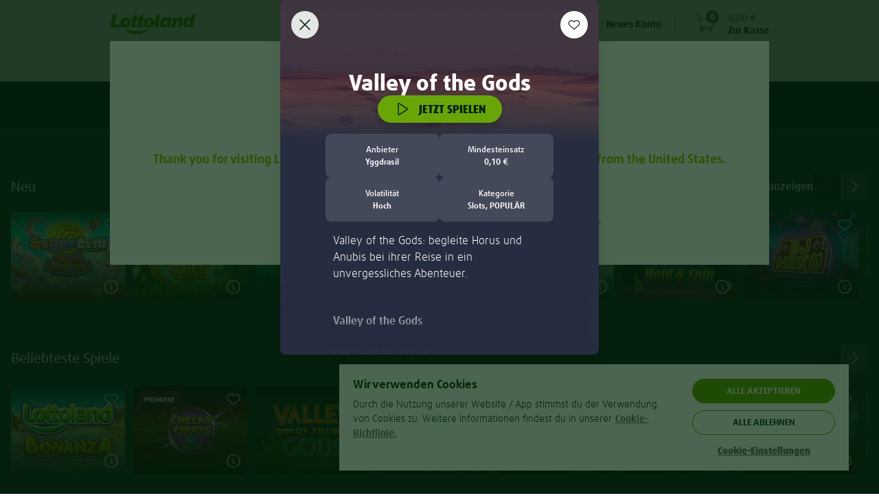

--- FILE ---
content_type: text/html;charset=UTF-8
request_url: https://www.lottoland.com/spiele/modal/valleyofthegods
body_size: 5621
content:






    <omni-game-info
            data-title="Valley of the Gods - Spannender Slot | Lottoland"
            name="Valley of the Gods"
            url="/spiele/valleyofthegods/spielen"
            bgimage="/cms/5a12be9a0eb3581d4e801cbb/header_1920x300_co-uk_Valley-of-the-gods.jpg"
            providerstitle="Anbieter"
            minstaketitle="Mindesteinsatz"
            volatilitytitle="Volatilität"
            categorytitle="Kategorie"
            providers="Yggdrasil"
            minstake="0.1"
            volatility="High"
            category="Slots, POPULÄR"
            description="Valley of the Gods: begleite Horus und Anubis bei ihrer Reise in ein unvergessliches Abenteuer."
            instructions="&lt;h1&gt;Valley of the Gods&lt;/h1&gt;
&lt;br&gt;
&lt;h2&gt;&lt;strong&gt;SPIELINFORMATIONEN&lt;/strong&gt; &lt;/h2&gt;
&lt;br&gt;
&lt;ul&gt;
&lt;li&gt;Videospielautomat mit 5 Walzen, 3 Reihen und 45 bis 3125 Gewinnmöglichkeiten&lt;/li&gt;
&lt;li&gt;Das Spiel zahlt bei jeder Symbolkombination entlang des Rasters aus &lt;/li&gt;
&lt;li&gt;Triff jeden Gewinn auf den Walzen, um die automatische Respin-Funktion auszulösen &lt;/li&gt;
&lt;li&gt;Gewinnkombinationen lösen den Goldenen-Skarabäus-Mechanismus aus &lt;/li&gt;
&lt;li&gt;Goldene Skarabäen kriechen über die Walzen, um 1 bis 12 Blocker vom Raster zu entfernen&lt;/li&gt;
&lt;li&gt;Blocker verbergen Walzenpositionen, die für mehr Kombinationen genutzt werden können&lt;/li&gt;
&lt;li&gt;Wenn alle Blocker zerstört werden, bieten sich Extraleben und Multiplikator-Funktionen an&lt;/li&gt;
&lt;li&gt;Wenn keine Blocker mehr übrig sind, färben sich alle Skarabäen rot oder blau &lt;/li&gt;
&lt;li&gt;Extraleben fangen bei 1 Leben an und du erhältst bei je 5 roten Skarabäen 1 zusätzliches Leben&lt;/li&gt;
&lt;li&gt;Wenn du es nicht schaffst, beim Respin einen Gewinn zu erzielen, wird dir ein Extraleben eine zweite Chance geben&lt;/li&gt;
&lt;li&gt;Multiplikatoren starten bei 2x mit zusätzlichen Multiplikatoren für je 5 blaue Skarabäen&lt;/li&gt;
&lt;li&gt;Alle Gewinne aus deinen Respins werden durch den jeweiligen Multiplikator erhöht &lt;/li&gt;
&lt;li&gt;Bester Einzelkombination-Jackpot mit 500 Münzen &lt;/li&gt;
&lt;li&gt;Auszahlungsquoten sowie Preistabellen werden im Spiel angegeben.&lt;/li&gt;

&lt;/ul&gt;

&lt;br&gt;
&lt;h2&gt;&lt;strong&gt;SO WIRD GESPIELT – (BONI)&lt;/strong&gt;&lt;/h2&gt;
&lt;p&gt;Tauche tief ein in das Valley of the Gods, um nach den Schätzen der Antike zu graben und als gewaltiger Gewinner mit all den auf den Walzen verfügbaren, innovativen Features und Systemen wiedergeboren zu werden. Dich erwartet folgender Spaß: &lt;/p&gt;
&lt;br&gt;
&lt;p&gt;&lt;strong&gt;Respins&lt;/strong&gt;&lt;/p&gt;
&lt;p&gt;Bei jeder Gewinnkombination auf den Walzen von Valley of the Gods wirst du mit einem einzelnen Respin belohnt. Diese Respins erscheinen solange weiter, wie du Gewinne erzielst – alles wird auf deinem aktuellen Einsatzlevel ausgespielt. &lt;/p&gt;
&lt;br&gt;
&lt;p&gt;&lt;strong&gt;Zerstören von Blockern&lt;/strong&gt;&lt;/p&gt;
&lt;p&gt;Du wirst 12 versteckte Felder mit Skarabäus-Blockern auf den Walzen bemerken. Bei jedem Gewinn verwandelt sich jedes Gewinnsymbol in einen goldenen Skarabäus, der einen der Blocker zerstört. Wenn keine Blocker mehr übrig sind, färben sich die Skarabäen rot und blau, die für das Zwillings-Feature des Spiels genutzt werden. &lt;/p&gt;
&lt;br&gt;
&lt;p&gt;&lt;strong&gt;Leben&lt;/strong&gt;&lt;/p&gt;
&lt;p&gt;Wenn alle Blocker zerstört werden, wirst du mit einem Extraleben belohnt. Weitere Extraleben werden dir für je 5 rote gesammelte Skarabäen verliehen. Wenn du es nicht schaffst, bei deinen Respins einen Gewinn zu erzielen, kommen die Extraleben ins Spiel und geben dir eine zweite Chance, die Walzen zu drehen. &lt;/p&gt;
&lt;br&gt;
&lt;p&gt;&lt;strong&gt;Multiplikatoren&lt;/strong&gt;&lt;/p&gt;
&lt;p&gt;Nachdem du alle Blocker zerstört hast, wirst du mit einem 2x-Gewinnmultiplikator belohnt. Weitere Multiplikatoren werden bei je 5 blauen gesammelten Skarabäen vergeben. Nach einem Dreh mit Gewinn werden deine Gewinne um den derzeitigen Gewinnmultiplikator vervielfacht, was dein Guthaben erheblich steigert. &lt;/p&gt;"
            playctatext="Jetzt spielen"
            backctatext="Zurück"
            gameid="ValleyoftheGods"
    ></omni-game-info>


--- FILE ---
content_type: text/css
request_url: https://www.lottoland.com/de_DE/skins/lottoland/css/ticketEditor.min-bfe230a1609e5c71.css
body_size: 51661
content:
.l-ticketEditor.l-ticketEditor-content-payment{background-color:#fff;visibility:visible;margin:0 4px;padding:14px 7px;border-top:1px solid #cacaca}.l-ticketEditor{visibility:hidden;color:#012406;font-weight:100;font-family:var(--ll-font-family,sans-serif);font-size:12px}.l-ticketEditor *{user-select:none}.l-ticketEditor .l-ticketEditor-form,.l-ticketEditor .l-ticketEditor-submit{display:none}.l-ticketEditor.active{visibility:visible}.l-ticketEditor.l-ticketEditor-desktop .l-ticketEditor-radio{display:inline-block;vertical-align:top;margin-right:7px;cursor:pointer;overflow:hidden;text-overflow:ellipsis;max-width:100%}.l-ticketEditor.l-ticketEditor-desktop .l-ticketEditor-radio input[type=radio]{display:none}.l-ticketEditor.l-ticketEditor-desktop .l-ticketEditor-radio input[type=radio]+span{color:#535353;font-size:12px;cursor:pointer;display:block;white-space:nowrap;overflow:hidden;text-overflow:ellipsis;margin-right:1px;padding:2px 3px 2px 0}.l-ticketEditor.l-ticketEditor-desktop .l-ticketEditor-radio input[type=radio]+span:before{content:" ";display:inline-block;width:12px;height:12px;margin:-1px 4px 0 1px;vertical-align:middle;cursor:pointer;border-radius:50%;background-color:#f2f2f2;transition:background-color .4s linear;border:2px solid #f2f2f2;box-sizing:border-box;box-shadow:0 0 1px 1px #999}.l-ticketEditor.l-ticketEditor-desktop .l-ticketEditor-radio input[type=radio]:checked+span{margin-right:0}.l-ticketEditor.l-ticketEditor-desktop .l-ticketEditor-radio input[type=radio]:checked+span:before{box-shadow:0 0 1px 0 #535353;background-color:#535353}.l-ticketEditor.l-ticketEditor-desktop .l-ticketEditor-radio-readonly input[type=radio]+span,.l-ticketEditor.l-ticketEditor-desktop .l-ticketEditor-radio-readonly input[type=radio]+span:before{display:none}.l-ticketEditor.l-ticketEditor-desktop .l-ticketEditor-radio-readonly input[type=radio]:checked+span{display:block}.l-ticketEditor.l-ticketEditor-desktop .l-ticketEditor-select{vertical-align:top;display:inline-block;position:relative;height:20px;min-width:100px}.l-ticketEditor.l-ticketEditor-desktop .l-ticketEditor-select-label{line-height:33px;overflow:hidden;white-space:nowrap;text-overflow:ellipsis;width:calc(100% - 108px);display:inline-block;padding:0 4px;text-align:right}.l-ticketEditor.l-ticketEditor-desktop .l-ticketEditor-select-label+.l-ticketEditor-select-input{margin-left:4px;float:right;width:86px}.l-ticketEditor.l-ticketEditor-desktop .l-ticketEditor-select-input,.l-ticketEditor.l-ticketEditor-desktop .l-ticketEditor-select-text{vertical-align:top;text-align:left;padding:0 2px;margin:0;border:1px solid #999;white-space:nowrap;border-radius:4px;width:100%;cursor:pointer;height:20px;background-color:#efefef;background-repeat:no-repeat;background-position:100%}.l-ticketEditor.l-ticketEditor-desktop .l-ticketEditor-select-input{padding-left:10px;line-height:10px;appearance:none;-webkit-appearance:none;-moz-appearance:initial;background-image:url([data-uri]),linear-gradient(180deg,#fefefe,#efefef)}.l-ticketEditor.l-ticketEditor-desktop .l-ticketEditor-select-input::-ms-expand{display:none}.l-ticketEditor.l-ticketEditor-desktop .l-ticketEditor-select-input:focus{outline:none}.l-ticketEditor.l-ticketEditor-desktop .l-ticketEditor-select-text{background-image:linear-gradient(180deg,#fefefe,#efefef);display:inline-block;width:auto;line-height:22px;padding:2px 12px;margin:2px 0}.l-ticketEditor.l-ticketEditor-desktop .l-ticketEditor-select-type-header{height:30px}.l-ticketEditor.l-ticketEditor-desktop .l-ticketEditor-select-type-header .l-ticketEditor-select-input{padding:4px 14px 4px 7px;line-height:20px;height:30px}.l-ticketEditor.l-ticketEditor-desktop .l-ticketEditor-select-type-header:after{padding:5px 0}.l-ticketEditor.l-ticketEditor-desktop .l-ticketEditor-select-state-normal .l-ticketEditor-select-text,.l-ticketEditor.l-ticketEditor-desktop .l-ticketEditor-select-state-readonly .l-ticketEditor-select-input{display:none}.l-ticketEditor.l-ticketEditor-desktop .l-ticketEditor-select-input{height:22px;padding:0 21px 0 7px;border-radius:2px;border:1px solid #ccc;font-weight:700}.l-ticketEditor.l-ticketEditor-desktop .l-ticketEditor-select-input,.l-ticketEditor.l-ticketEditor-desktop .l-ticketEditor-select-input option{border-top:1px solid #ccc;font-size:12px;color:#535353;font-family:var(--ll-font-family,sans-serif)}.l-ticketEditor.l-ticketEditor-desktop .l-ticketEditor-select-input:focus::-ms-value{background:transparent;color:#535353}.l-ticketEditor.l-ticketEditor-desktop .l-ticketEditor-checkbox,.l-ticketEditor.l-ticketEditor-desktop .l-ticketEditor-checkbox-reverse{display:inline-block;vertical-align:top;margin-right:7px;cursor:pointer}.l-ticketEditor.l-ticketEditor-desktop .l-ticketEditor-checkbox-reverse input[type=checkbox],.l-ticketEditor.l-ticketEditor-desktop .l-ticketEditor-checkbox input[type=checkbox]{display:none}.l-ticketEditor.l-ticketEditor-desktop .l-ticketEditor-checkbox-reverse input[type=checkbox]+span,.l-ticketEditor.l-ticketEditor-desktop .l-ticketEditor-checkbox input[type=checkbox]+span{color:#535353;font-size:12px;cursor:pointer;display:block;white-space:nowrap;overflow:hidden;text-overflow:ellipsis;padding:0}.l-ticketEditor.l-ticketEditor-desktop .l-ticketEditor-checkbox-reverse input[type=checkbox]+span,.l-ticketEditor.l-ticketEditor-desktop .l-ticketEditor-checkbox-reverse input[type=checkbox]+span span,.l-ticketEditor.l-ticketEditor-desktop .l-ticketEditor-checkbox input[type=checkbox]+span,.l-ticketEditor.l-ticketEditor-desktop .l-ticketEditor-checkbox input[type=checkbox]+span span{line-height:22px}.l-ticketEditor.l-ticketEditor-desktop .l-ticketEditor-checkbox-reverse input[type=checkbox]:checked+span,.l-ticketEditor.l-ticketEditor-desktop .l-ticketEditor-checkbox input[type=checkbox]:checked+span{margin-right:0}.l-ticketEditor.l-ticketEditor-desktop .l-ticketEditor-checkbox input[type=checkbox]+span:before{content:" ";display:inline-block;width:22px;height:20px;margin:0 2px 0 0;vertical-align:top;cursor:pointer;background-color:initial;background-position:50%;background-repeat:no-repeat;background-image:url("/de_DE/skins/lottoland/images/ticket/check_off-b4dac7c448dc261a.png")}.l-ticketEditor.l-ticketEditor-desktop .l-ticketEditor-checkbox input[type=checkbox]:checked+span:before{background-image:url("/de_DE/skins/lottoland/images/ticket/check_on-71b090aeee0cb4df.png")}.l-ticketEditor.l-ticketEditor-desktop .l-ticketEditor-checkbox-reverse input[type=checkbox]+span:after{content:" ";display:inline-block;width:22px;height:20px;margin:0 2px 0 0;vertical-align:top;cursor:pointer;background-color:initial;background-position:50%;background-repeat:no-repeat;background-image:url("/de_DE/skins/lottoland/images/ticket/check_off-b4dac7c448dc261a.png")}.l-ticketEditor.l-ticketEditor-desktop .l-ticketEditor-checkbox-reverse input[type=checkbox]:checked+span:after{background-image:url("/de_DE/skins/lottoland/images/ticket/check_on-71b090aeee0cb4df.png")}.l-ticketEditor.l-ticketEditor-desktop .l-ticketEditor-toggleSwitch{position:relative;display:flex;flex-direction:row;background-color:#fff;border-radius:26px;padding:5px}.l-ticketEditor.l-ticketEditor-desktop .l-ticketEditor-toggleSwitch .l-toggleSwitch-label-container{position:relative;display:flex;flex-direction:row;flex:1 0 auto}.l-ticketEditor.l-ticketEditor-desktop .l-ticketEditor-toggleSwitch .l-toggleSwitch-label{flex:1 1 auto;font-weight:300;font-size:12px;line-height:28px;cursor:default;overflow:hidden;white-space:nowrap;text-overflow:ellipsis}.l-ticketEditor.l-ticketEditor-desktop .l-ticketEditor-toggleSwitch .l-toggleSwitch-label-left{order:1;text-align:right}.l-ticketEditor.l-ticketEditor-desktop .l-ticketEditor-toggleSwitch .l-toggleSwitch-label-right{order:3;text-align:left}.l-ticketEditor.l-ticketEditor-desktop .l-ticketEditor-toggleSwitch .l-toggleSwitch-slider{height:28px;flex:0 0 54px;position:relative;cursor:pointer;top:0;left:0;right:0;bottom:0;background-color:#fff;transition:.4s;border-radius:34px;box-shadow:inset 0 0 0 2px #ccc;margin:0 7px;order:2}.l-ticketEditor.l-ticketEditor-desktop .l-ticketEditor-toggleSwitch .l-toggleSwitch-slider:before{border-radius:50%;position:absolute;content:"";height:26px;width:26px;background-color:#fff;transition:.4s;box-shadow:0 2px 4px 0 rgba(0,0,0,.3);left:1px;bottom:1px}.l-ticketEditor.l-ticketEditor-desktop .l-ticketEditor-toggleSwitch .l-toggleSwitch-extra{flex:0 0 auto;order:2}.l-ticketEditor.l-ticketEditor-desktop .l-ticketEditor-toggleSwitch input{display:none}.l-ticketEditor.l-ticketEditor-desktop .l-ticketEditor-toggleSwitch input:checked+.l-toggleSwitch-slider:before{transform:translateX(26px)}.l-ticketEditor.l-ticketEditor-desktop .l-ticketEditor-toggleSwitch input:checked~.l-toggleSwitch-label-left,.l-ticketEditor.l-ticketEditor-desktop .l-ticketEditor-toggleSwitch input:not(:checked)~.l-toggleSwitch-label-right{cursor:pointer;color:#ccc}.l-ticketEditor.l-ticketEditor-desktop .l-ticketEditor-button-icon{color:#fff;display:inline-block;background:transparent;width:40px;height:40px;text-align:center;cursor:pointer}.l-ticketEditor.l-ticketEditor-desktop .l-ticketEditor-button-icon:before{font-family:Icons;line-height:40px;font-size:20px;color:#fff}.l-ticketEditor.l-ticketEditor-desktop .l-ticketEditor-button-icon-random:before{content:"\6a"}.l-ticketEditor.l-ticketEditor-desktop .l-ticketEditor-button-icon-remove:before{content:"\0064"}.l-ticketEditor.l-ticketEditor-desktop .l-ticketEditor-button-icon-info:before{font-family:var(--ll-font-family,sans-serif);content:"i"}.l-ticketEditor.l-ticketEditor-desktop [data-disabled=true].l-ticketEditor-button-icon{display:none}.l-ticketEditor.l-ticketEditor-desktop .l-ticketEditor-quickPick{vertical-align:top;position:relative;height:34px;padding-right:3.5px}.l-ticketEditor.l-ticketEditor-desktop .l-ticketEditor-quickPick-action,.l-ticketEditor.l-ticketEditor-desktop .l-ticketEditor-quickPick-label{color:#fff;font-family:var(--ll-font-family,sans-serif);display:inline-block;line-height:34px}.l-ticketEditor.l-ticketEditor-desktop .l-ticketEditor-quickPick-action,.l-ticketEditor.l-ticketEditor-desktop .l-ticketEditor-quickPick-container,.l-ticketEditor.l-ticketEditor-desktop .l-ticketEditor-quickPick-label{display:inline-block;vertical-align:top}.l-ticketEditor.l-ticketEditor-desktop .l-ticketEditor-quickPick-label{font-weight:300;font-size:14px;text-align:right;margin:0 7px}.l-ticketEditor.l-ticketEditor-desktop .l-ticketEditor-quickPick-action,.l-ticketEditor.l-ticketEditor-desktop .l-ticketEditor-quickPick-container{border:1px #999;box-sizing:border-box;height:100%}.l-ticketEditor.l-ticketEditor-desktop .l-ticketEditor-quickPick-action{width:46px;text-align:center;border-style:solid solid solid none;cursor:pointer;text-overflow:ellipsis;white-space:nowrap;overflow:hidden;font-weight:700}.l-ticketEditor.l-ticketEditor-desktop .l-ticketEditor-quickPick-action:first-child{border-left-style:solid}.l-ticketEditor.l-ticketEditor-desktop .l-ticketEditor-quickPick-action:nth-child(n+1){margin:0 -4px 0 0}.l-ticketEditor.l-ticketEditor-desktop .l-numberEditor{padding:7px;text-align:center}.l-ticketEditor.l-ticketEditor-desktop .l-numberEditor-digit{font-family:var(--ll-font-family,sans-serif);width:30px;height:40px;text-align:center;padding:2px 0 0;border-radius:2px;box-sizing:border-box;border:1px solid #0c0c0c;box-shadow:none;font-size:28px;line-height:40px;color:#0c0c0c;margin:0;font-weight:700}.l-ticketEditor.l-ticketEditor-desktop .l-numberEditor-digit.l-numberEditor-digit-error,.l-ticketEditor.l-ticketEditor-desktop .l-numberEditor-digit.l-numberEditor-digit-error:hover{box-shadow:inset 0 0 2px 1px #fe5f55;-webkit-box-shadow:inset 0 0 2px 1px #fe5f55;-webkit-appearance:none}.l-ticketEditor.l-ticketEditor-desktop .l-numberEditor-digit:focus,.l-ticketEditor.l-ticketEditor-desktop .l-numberEditor-digit:hover{box-shadow:none;outline:none;color:#0c0c0c;border-color:#c3dc41}.l-ticketEditor.l-ticketEditor-desktop .l-numberEditor-digit:last-child{margin-right:0}.l-ticketEditor.l-ticketEditor-desktop .l-numberEditor input::-webkit-inner-spin-button,.l-ticketEditor.l-ticketEditor-desktop .l-numberEditor input::-webkit-outer-spin-button{-webkit-appearance:none;margin:0}.l-ticketEditor.l-ticketEditor-desktop .l-numberEditor input::selection{background:transparent}.l-ticketEditor.l-ticketEditor-desktop .l-numberEditor input::-moz-selection{background:transparent}.l-ticketEditor.l-ticketEditor-desktop.l-ticketEditor-worldMillions form[id$=lotteryTicketForm]{display:none}.l-ticketEditor.l-ticketEditor-desktop.l-ticketEditor-worldMillions{font-family:var(--ll-font-family,sans-serif)}.l-ticketEditor.l-ticketEditor-desktop.l-ticketEditor-worldMillions .l-ticketEditor-jackpot,.l-ticketEditor.l-ticketEditor-desktop.l-ticketEditor-worldMillions .l-ticketEditor-text-ellipsis{text-overflow:ellipsis;white-space:nowrap;overflow:hidden}.l-ticketEditor.l-ticketEditor-desktop.l-ticketEditor-worldMillions .l-ticketEditor-action-info,.l-ticketEditor.l-ticketEditor-desktop.l-ticketEditor-worldMillions .l-ticketEditor-action-info:after{line-height:24px}.l-ticketEditor.l-ticketEditor-desktop.l-ticketEditor-worldMillions .l-ticketEditor-action-info:after{border:1px solid #d9deda;border-radius:50%;width:24px;float:right;margin:-1px 4px 0;text-align:center;display:block;font-size:16px;font-family:var(--ll-font-family,sans-serif);content:"i"}.l-ticketEditor.l-ticketEditor-desktop.l-ticketEditor-worldMillions .l-ticketEditor-content-header{background:linear-gradient(90deg,#1a4088 0,#131a27);padding:7px;border-radius:4px 4px 0 0}.l-ticketEditor.l-ticketEditor-desktop.l-ticketEditor-worldMillions .l-ticketEditor-content-header .l-ticketEditor-content-section-title{flex:1 1 300px}.l-ticketEditor.l-ticketEditor-desktop.l-ticketEditor-worldMillions .l-ticketEditor-content-header .l-ticketEditor-content-section-dyj{flex:0 0 260px;margin:12px 7px}.l-ticketEditor.l-ticketEditor-desktop.l-ticketEditor-worldMillions .l-ticketEditor-content-header .l-ticketEditor-content-section-dyj .iInfo{margin:-3px 0}.l-ticketEditor.l-ticketEditor-desktop.l-ticketEditor-worldMillions .l-ticketEditor-content-footer{margin:7px 0}.l-ticketEditor.l-ticketEditor-desktop.l-ticketEditor-worldMillions .l-ticketEditor-content-footer .l-ticketEditor-content-section{vertical-align:top;display:inline-block}.l-ticketEditor.l-ticketEditor-desktop.l-ticketEditor-worldMillions .l-ticketEditor-section-label{margin-right:10px;font-weight:700;font-size:12px;font-family:var(--ll-font-family,sans-serif)}.l-ticketEditor.l-ticketEditor-desktop.l-ticketEditor-worldMillions .l-ticketEditor-section-label:after{content:":"}.l-ticketEditor.l-ticketEditor-desktop.l-ticketEditor-worldMillions .l-ticketEditor-section-label+div:not(.l-ticketEditor-section-tooltip){margin-top:7px;overflow:hidden}.l-ticketEditor.l-ticketEditor-desktop.l-ticketEditor-worldMillions .l-ticketEditor-section-label~span+span{padding-left:4px}.l-ticketEditor.l-ticketEditor-desktop.l-ticketEditor-worldMillions .l-ticketEditor-section-info{display:inline-block;visibility:hidden}.l-ticketEditor.l-ticketEditor-desktop.l-ticketEditor-worldMillions .l-ticketEditor-name,.l-ticketEditor.l-ticketEditor-desktop.l-ticketEditor-worldMillions .l-ticketEditor-title-info{display:inline-block;vertical-align:top}.l-ticketEditor.l-ticketEditor-desktop.l-ticketEditor-worldMillions .l-ticketEditor-title-info{margin:7px}.l-ticketEditor.l-ticketEditor-desktop.l-ticketEditor-worldMillions .l-ticketEditor-name{width:136px;background-color:initial;background-position:50%;background-repeat:no-repeat;background-size:120px auto;height:61px;color:transparent}.l-ticketEditor.l-ticketEditor-desktop.l-ticketEditor-worldMillions .l-ticketEditor-jackpot{font-family:var(--ll-font-family,sans-serif);line-height:36px;font-weight:900;font-size:28px;height:36px}.l-ticketEditor.l-ticketEditor-desktop.l-ticketEditor-worldMillions .l-ticketEditor-global-share .l-ticketEditor-select{min-width:140px}.l-ticketEditor.l-ticketEditor-desktop.l-ticketEditor-worldMillions .l-ticketEditor-resume .submitTicket{float:right}.l-ticketEditor.l-ticketEditor-desktop.l-ticketEditor-worldMillions .l-ticketEditor-price{display:inline-block;vertical-align:top;font-size:14px}.l-ticketEditor.l-ticketEditor-desktop.l-ticketEditor-worldMillions .l-ticketEditor-price-value{overflow:hidden;text-overflow:ellipsis;display:inline-block;max-width:107px;white-space:nowrap}.l-ticketEditor.l-ticketEditor-desktop.l-ticketEditor-worldMillions .l-ticketEditor-price-value,.l-ticketEditor.l-ticketEditor-desktop.l-ticketEditor-worldMillions .l-ticketEditor-price-value>span{font-size:14px;line-height:36px;color:#535353;font-family:var(--ll-font-family,sans-serif);vertical-align:top}.l-ticketEditor.l-ticketEditor-desktop.l-ticketEditor-worldMillions .l-ticketEditor-price-value>span{font-weight:700}.l-ticketEditor.l-ticketEditor-desktop.l-ticketEditor-worldMillions .l-ticketEditor-price-detail{text-align:left}.l-ticketEditor.l-ticketEditor-desktop.l-ticketEditor-worldMillions .l-ticketEditor-price-detail>div{display:flex;flex-direction:row}.l-ticketEditor.l-ticketEditor-desktop.l-ticketEditor-worldMillions .l-ticketEditor-price-detail-label,.l-ticketEditor.l-ticketEditor-desktop.l-ticketEditor-worldMillions .l-ticketEditor-price-detail-value{text-overflow:ellipsis;overflow:hidden;vertical-align:top;white-space:nowrap;margin:2px 0}.l-ticketEditor.l-ticketEditor-desktop.l-ticketEditor-worldMillions .l-ticketEditor-price-detail-label{text-align:left}.l-ticketEditor.l-ticketEditor-desktop.l-ticketEditor-worldMillions .l-ticketEditor-price-detail-label:after{content:":";display:inline-block;margin:0 2px}.l-ticketEditor.l-ticketEditor-desktop.l-ticketEditor-worldMillions .l-ticketEditor-price-detail-label:empty,.l-ticketEditor.l-ticketEditor-desktop.l-ticketEditor-worldMillions .l-ticketEditor-price-detail-label:empty+*{display:none}.l-ticketEditor.l-ticketEditor-desktop.l-ticketEditor-worldMillions .l-ticketEditor-price-detail-value{flex:1 1 auto;text-align:right;margin-left:7px}.l-ticketEditor.l-ticketEditor-desktop.l-ticketEditor-worldMillions .l-ticketEditor-lines{padding:14px}.l-ticketEditor.l-ticketEditor-desktop.l-ticketEditor-worldMillions .l-ticketEditor-lines-adder{font-size:14px;font-weight:700;text-align:center;padding:14px}.l-ticketEditor.l-ticketEditor-desktop.l-ticketEditor-worldMillions .l-ticketEditor-lines-adder:before{content:"+";margin-right:7px}.l-ticketEditor.l-ticketEditor-desktop.l-ticketEditor-worldMillions .l-ticketEditor-line{margin:14px 7px;border-radius:4px;box-sizing:border-box;vertical-align:top;position:relative;width:446px;height:86px;background-repeat:repeat;background-image:url("[data-uri]");display:inline-block}.l-ticketEditor.l-ticketEditor-desktop.l-ticketEditor-worldMillions .l-ticketEditor-line-section{text-align:left;display:inline-block;vertical-align:top}.l-ticketEditor.l-ticketEditor-desktop.l-ticketEditor-worldMillions .l-ticketEditor-line-section:nth-child(2){margin:7px}.l-ticketEditor.l-ticketEditor-desktop.l-ticketEditor-worldMillions .l-ticketEditor-line-content,.l-ticketEditor.l-ticketEditor-desktop.l-ticketEditor-worldMillions .l-ticketEditor-line-name{display:inline-block;box-sizing:border-box}.l-ticketEditor.l-ticketEditor-desktop.l-ticketEditor-worldMillions .l-ticketEditor-line-name{border-radius:4px 4px 0 0;overflow:hidden;text-overflow:ellipsis;white-space:nowrap;text-align:center;font-size:12px;font-weight:500;text-transform:uppercase;transform:rotate(-90deg);width:86px;height:40px;line-height:40px;top:23px;left:-23px;position:absolute}.l-ticketEditor.l-ticketEditor-desktop.l-ticketEditor-worldMillions .l-ticketEditor-line-content{height:86px;padding:7px;border-radius:0 4px 4px 0;background:transparent;margin-left:40px}.l-ticketEditor.l-ticketEditor-desktop.l-ticketEditor-worldMillions .l-ticketEditor-line-value{padding:0;margin:7px 0}.l-ticketEditor.l-ticketEditor-desktop.l-ticketEditor-worldMillions .l-ticketEditor-line-description{font-size:12px;font-weight:300;margin:7px}.l-ticketEditor.l-ticketEditor-desktop.l-ticketEditor-worldMillions .l-ticketEditor-line .l-ticketEditor-button{height:40px;width:40px;border-radius:20px;box-shadow:0 2px 7px 0 rgba(0,0,0,.21)}.l-ticketEditor.l-ticketEditor-desktop.l-ticketEditor-worldMillions .l-ticketEditor-line .l-ticketEditor-button:first-child{margin:0 7px}.l-ticketEditor.l-ticketEditor-desktop.l-ticketEditor-worldMillions .l-ticketEditor-line .l-ticketEditor-button-icon-random{border-radius:20px}.l-ticketEditor.l-ticketEditor-desktop.l-ticketEditor-worldMillions .l-ticketEditor-line .l-ticketEditor-button-icon-random:before{color:#fff}.l-ticketEditor.l-ticketEditor-desktop.l-ticketEditor-worldMillions .l-ticketEditor-line .l-ticketEditor-button-icon-remove{visibility:hidden}.l-ticketEditor.l-ticketEditor-desktop.l-ticketEditor-worldMillions .l-ticketEditor-line .l-ticketEditor-button-icon-remove:before{color:var(--ll-color-brand-primary)}.l-ticketEditor.l-ticketEditor-desktop.l-ticketEditor-worldMillions .l-ticketEditor-line .l-numberEditor .l-numberEditor-digit{color:#1a4088;font-size:17px;line-height:17px;padding-top:4px;font-family:var(--ll-font-family,sans-serif);font-weight:900;border:1px solid #d9deda;border-radius:2px}.l-ticketEditor.l-ticketEditor-desktop.l-ticketEditor-worldMillions .l-ticketEditor-line .l-numberEditor .l-numberEditor-digit.l-numberEditor-digit-highlight{background-size:1px 3px;background-repeat:repeat-x;background-position:bottom}.l-ticketEditor.l-ticketEditor-desktop.l-ticketEditor-worldMillions .l-ticketEditor-line .l-numberEditor .l-numberEditor-digit::-moz-selection,.l-ticketEditor.l-ticketEditor-desktop.l-ticketEditor-worldMillions .l-ticketEditor-line .l-numberEditor .l-numberEditor-digit::selection{color:transparent;opacity:0}.l-ticketEditor.l-ticketEditor-desktop.l-ticketEditor-worldMillions .l-ticketEditor-line .l-ticketEditor-select{width:calc(100% - 103px);margin:6px 8px}.l-ticketEditor.l-ticketEditor-desktop.l-ticketEditor-worldMillions .l-ticketEditor-line.l-ticketEditor-line-status-error .l-ticketEditor-button-icon-remove,.l-ticketEditor.l-ticketEditor-desktop.l-ticketEditor-worldMillions .l-ticketEditor-line.l-ticketEditor-line-status-filled .l-ticketEditor-button-icon-remove{visibility:visible}.l-ticketEditor.l-ticketEditor-desktop.l-ticketEditor-worldMillions .l-ticketEditor-line.l-ticketEditor-line-status-error+.l-ticketEditor-lines-adder,.l-ticketEditor.l-ticketEditor-desktop.l-ticketEditor-worldMillions .l-ticketEditor-line.l-ticketEditor-line-status-filled+.l-ticketEditor-lines-adder,.l-ticketEditor.l-ticketEditor-desktop.l-ticketEditor-worldMillions .l-ticketEditor-line.l-ticketEditor-line-status-visible+.l-ticketEditor-lines-adder{visibility:hidden}.l-ticketEditor.l-ticketEditor-desktop.l-ticketEditor-worldMillions .l-ticketEditor-line.l-ticketEditor-line-status-error .l-ticketEditor-line-description{font-weight:700}.l-ticketEditor.l-ticketEditor-desktop.l-ticketEditor-worldMillions .l-ticketEditor-line.l-ticketEditor-line-status-blink{animation-name:singleLineLottery-blink-animation;animation-duration:1s;animation-iteration-count:1;animation-direction:normal;animation-fill-mode:forwards;animation-timing-function:ease-in-out}.l-ticketEditor.l-ticketEditor-desktop.l-ticketEditor-worldMillions .l-ticketEditor-draws-jackpot{font-weight:600}.l-ticketEditor.l-ticketEditor-desktop.l-ticketEditor-worldMillions .l-ticketEditor-draws-jackpot:before{content:"-";padding:0 3px}.l-ticketEditor.l-ticketEditor-desktop.l-ticketEditor-worldMillions .l-ticketEditor-draws-next{overflow:hidden;text-overflow:ellipsis;white-space:nowrap;width:320px;font-size:10px;line-height:12px}.l-ticketEditor.l-ticketEditor-desktop.l-ticketEditor-worldMillions .l-ticketEditor-select-label{line-height:22px;font-family:var(--ll-font-family,sans-serif);font-weight:700;font-size:12px}.l-ticketEditor.l-ticketEditor-desktop.l-ticketEditor-worldMillions .l-ticketEditor-select-label+.l-ticketEditor-select-input{float:none}.l-ticketEditor.l-ticketEditor-desktop.l-ticketEditor-worldMillions .iInfo.withTooltip{height:20px;display:inline-block;vertical-align:top;cursor:default}.l-ticketEditor.l-ticketEditor-desktop.l-ticketEditor-worldMillions .iInfo.withTooltip:before{font-size:24px;color:#999}.l-ticketEditor.l-ticketEditor-desktop.l-ticketEditor-worldMillions .l-ticketEditor-action-info:after{border-color:#d9deda}.l-ticketEditor.l-ticketEditor-desktop.l-ticketEditor-worldMillions .l-ticketEditor-content-header{background:linear-gradient(90deg,#4e83e8 0,#2557c6)}.l-ticketEditor.l-ticketEditor-desktop.l-ticketEditor-worldMillions .l-ticketEditor-section-label{color:#535353}.l-ticketEditor.l-ticketEditor-desktop.l-ticketEditor-worldMillions .l-ticketEditor-name{background-image:url('/cms/5ccabd292a777a000c8fbea9/WM_logo-new_124px.png')}@media (-webkit-min-device-pixel-ratio:2),(min-resolution:192dpi){.l-ticketEditor.l-ticketEditor-desktop.l-ticketEditor-worldMillions .l-ticketEditor-name{background-image:url('/cms/5ccabd332a777a000c8fbeae/WM_logo-new_248px.png')}}.l-ticketEditor.l-ticketEditor-desktop.l-ticketEditor-worldMillions .l-ticketEditor-jackpot{color:#fff}.l-ticketEditor.l-ticketEditor-desktop.l-ticketEditor-worldMillions .l-ticketEditor-lines{border:1px solid #d9deda}.l-ticketEditor.l-ticketEditor-desktop.l-ticketEditor-worldMillions .l-ticketEditor-lines-adder{color:var(--ll-color-brand-primary)}.l-ticketEditor.l-ticketEditor-desktop.l-ticketEditor-worldMillions .l-ticketEditor-lines-container{text-align:center}.l-ticketEditor.l-ticketEditor-desktop.l-ticketEditor-worldMillions .l-ticketEditor-line{background-color:#d0e7f5}.l-ticketEditor.l-ticketEditor-desktop.l-ticketEditor-worldMillions .l-ticketEditor-line-name{background:#89c2e7;color:#fff}.l-ticketEditor.l-ticketEditor-desktop.l-ticketEditor-worldMillions .l-ticketEditor-line-description{color:#535353}.l-ticketEditor.l-ticketEditor-desktop.l-ticketEditor-worldMillions .l-ticketEditor-line .l-ticketEditor-button-icon-random{color:#fff;background-color:var(--ll-color-brand-primary)}.l-ticketEditor.l-ticketEditor-desktop.l-ticketEditor-worldMillions .l-ticketEditor-line .l-ticketEditor-button-icon-remove{color:var(--ll-color-brand-primary);background-color:#fff}.l-ticketEditor.l-ticketEditor-desktop.l-ticketEditor-worldMillions .l-ticketEditor-line .l-numberEditor .l-numberEditor-digit{background:#fff;color:#4e83e8;border-color:#d9deda}.l-ticketEditor.l-ticketEditor-desktop.l-ticketEditor-worldMillions .l-ticketEditor-line .l-numberEditor .l-numberEditor-digit.l-numberEditor-digit-highlight{background-image:url([data-uri])}.l-ticketEditor.l-ticketEditor-desktop.l-ticketEditor-worldMillions .l-ticketEditor-line .l-numberEditor:not([data-readonly=true]) .l-numberEditor-digit:focus{box-shadow:0 0 2px 2px #89c2e7}.l-ticketEditor.l-ticketEditor-desktop.l-ticketEditor-worldMillions .l-ticketEditor-line.l-ticketEditor-line-status-error .l-ticketEditor-line-description{color:#fe5f55}.l-ticketEditor.l-ticketEditor-desktop.l-ticketEditor-worldMillions .l-ticketEditor-draws-next{color:#fff}.l-ticketEditor.l-ticketEditor-desktop.l-ticketEditor-worldMillions .l-ticketEditor-quickPick-action,.l-ticketEditor.l-ticketEditor-desktop.l-ticketEditor-worldMillions .l-ticketEditor-quickPick-container{color:#fff;border-color:#fff}.l-ticketEditor.l-ticketEditor-desktop.l-ticketEditor-worldMillions.l-ticketEditor-readonly{width:936px;margin:0 auto;padding:0}.l-ticketEditor.l-ticketEditor-desktop.l-ticketEditor-worldMillions.l-ticketEditor-readonly .l-ticketEditor-content-footer .l-ticketEditor-content-section{height:56px}.l-ticketEditor.l-ticketEditor-desktop.l-ticketEditor-worldMillions.l-ticketEditor-readonly .l-ticketEditor-content-footer .l-ticketEditor-content-section-draw{flex-basis:350px;padding:0 7px 0 0}.l-ticketEditor.l-ticketEditor-desktop.l-ticketEditor-worldMillions.l-ticketEditor-readonly .l-ticketEditor-content-footer .l-ticketEditor-content-section-duration{flex-basis:301px;padding:0 7px}.l-ticketEditor.l-ticketEditor-desktop.l-ticketEditor-worldMillions.l-ticketEditor-readonly .l-ticketEditor-content-footer .l-ticketEditor-content-section-share{flex-basis:250px;padding:0 0 0 7px}.l-ticketEditor.l-ticketEditor-desktop.l-ticketEditor-worldMillions.l-ticketEditor-readonly .l-ticketEditor-content-footer .l-ticketEditor-content-section-resume{display:none;padding:0}.l-ticketEditor.l-ticketEditor-desktop.l-ticketEditor-worldMillions.l-ticketEditor-readonly .l-ticketEditor-content-footer .l-ticketEditor-content-section .l-ticketEditor-section{min-height:0;margin:7px 0;height:14px}.l-ticketEditor.l-ticketEditor-desktop.l-ticketEditor-worldMillions.l-ticketEditor-readonly .l-ticketEditor-content-footer.demo .l-ticketEditor-content-section-draw{width:329px}.l-ticketEditor.l-ticketEditor-desktop.l-ticketEditor-worldMillions.l-ticketEditor-readonly .l-ticketEditor-content-footer.demo .l-ticketEditor-content-section-duration,.l-ticketEditor.l-ticketEditor-desktop.l-ticketEditor-worldMillions.l-ticketEditor-readonly .l-ticketEditor-content-footer.demo .l-ticketEditor-content-section-share{width:300px}.l-ticketEditor.l-ticketEditor-desktop.l-ticketEditor-worldMillions.l-ticketEditor-readonly .l-ticketEditor-line{width:437px;display:none}.l-ticketEditor.l-ticketEditor-desktop.l-ticketEditor-worldMillions.l-ticketEditor-readonly .l-ticketEditor-line.l-ticketEditor-line-status-filled{display:inline-block}.l-ticketEditor.l-ticketEditor-desktop.l-ticketEditor-worldMillions.l-ticketEditor-readonly .l-ticketEditor-line-description{display:none}.l-ticketEditor.l-ticketEditor-desktop.l-ticketEditor-worldMillions.l-ticketEditor-readonly .l-ticketEditor-line-value{margin:14px 56px}.l-ticketEditor.l-ticketEditor-desktop.l-ticketEditor-worldMillions.l-ticketEditor-readonly .l-ticketEditor-resume{display:none}.l-ticketEditor.l-ticketEditor-desktop.l-ticketEditor-worldMillions.l-ticketEditor-readonly .l-ticketEditor-global-share{margin:0;display:block}.l-ticketEditor.l-ticketEditor-desktop.l-ticketEditor-worldMillions.l-ticketEditor-readonly .l-ticketEditor-content-group:first-of-type .l-ticketEditor-content-section-draw{border-radius:4px;width:200px;height:auto;padding:14px;flex:1 0 auto;margin-left:0;margin-right:7px}.l-ticketEditor.l-ticketEditor-desktop.l-ticketEditor-worldMillions.l-ticketEditor-readonly .l-ticketEditor-content-group:first-of-type .l-ticketEditor-content-section-draw .l-ticketEditor-section{display:flex;flex-direction:row;min-height:0;margin:auto;height:auto}.l-ticketEditor.l-ticketEditor-desktop.l-ticketEditor-worldMillions.l-ticketEditor-readonly .l-ticketEditor-content-group:first-of-type .l-ticketEditor-content-section-draw .l-ticketEditor-section>.l-ticketEditor-section-label{flex:0 1 auto;margin-top:0;margin-bottom:0;display:inline-block}.l-ticketEditor.l-ticketEditor-desktop.l-ticketEditor-worldMillions.l-ticketEditor-readonly .l-ticketEditor-content-group:first-of-type .l-ticketEditor-content-section-draw .l-ticketEditor-section>div{flex:0 1 auto;margin-top:0}.l-ticketEditor.l-ticketEditor-desktop.l-ticketEditor-worldMillions.l-ticketEditor-readonly .l-ticketEditor-content-group:first-of-type .l-ticketEditor-content-section-draw .l-ticketEditor-section>div>span:nth-child(n+1){margin-left:7px}.l-ticketEditor.l-ticketEditor-desktop.l-ticketEditor-worldMillions.l-ticketEditor-readonly .l-ticketEditor-content-group:first-of-type .l-ticketEditor-content-section-duration{border-radius:4px;width:175px;height:auto;padding:14px;flex:1 0 auto;margin-left:7px;margin-right:7px}.l-ticketEditor.l-ticketEditor-desktop.l-ticketEditor-worldMillions.l-ticketEditor-readonly .l-ticketEditor-content-group:first-of-type .l-ticketEditor-content-section-duration .l-ticketEditor-section{display:flex;flex-direction:row;min-height:0;margin:auto;height:auto}.l-ticketEditor.l-ticketEditor-desktop.l-ticketEditor-worldMillions.l-ticketEditor-readonly .l-ticketEditor-content-group:first-of-type .l-ticketEditor-content-section-duration .l-ticketEditor-section>.l-ticketEditor-section-label{flex:0 1 auto;margin-top:0;margin-bottom:0;display:inline-block}.l-ticketEditor.l-ticketEditor-desktop.l-ticketEditor-worldMillions.l-ticketEditor-readonly .l-ticketEditor-content-group:first-of-type .l-ticketEditor-content-section-duration .l-ticketEditor-section>div{flex:0 1 auto;margin-top:0}.l-ticketEditor.l-ticketEditor-desktop.l-ticketEditor-worldMillions.l-ticketEditor-readonly .l-ticketEditor-content-group:first-of-type .l-ticketEditor-content-section-duration .l-ticketEditor-section>div>span:nth-child(n+1){margin-left:7px}.l-ticketEditor.l-ticketEditor-desktop.l-ticketEditor-worldMillions.l-ticketEditor-readonly .l-ticketEditor-content-group:first-of-type .l-ticketEditor-content-section-share{border-radius:4px;width:175px;height:auto;padding:14px;flex:1 0 auto;margin-left:7px;margin-right:0}.l-ticketEditor.l-ticketEditor-desktop.l-ticketEditor-worldMillions.l-ticketEditor-readonly .l-ticketEditor-content-group:first-of-type .l-ticketEditor-content-section-share .l-ticketEditor-section{display:flex;flex-direction:row;min-height:0;margin:auto;height:auto}.l-ticketEditor.l-ticketEditor-desktop.l-ticketEditor-worldMillions.l-ticketEditor-readonly .l-ticketEditor-content-group:first-of-type .l-ticketEditor-content-section-share .l-ticketEditor-section>.l-ticketEditor-section-label{flex:0 1 auto;margin-top:0;margin-bottom:0;display:inline-block}.l-ticketEditor.l-ticketEditor-desktop.l-ticketEditor-worldMillions.l-ticketEditor-readonly .l-ticketEditor-content-group:first-of-type .l-ticketEditor-content-section-share .l-ticketEditor-section>div{flex:0 1 auto;margin-top:0}.l-ticketEditor.l-ticketEditor-desktop.l-ticketEditor-worldMillions.l-ticketEditor-readonly .l-ticketEditor-content-group:first-of-type .l-ticketEditor-content-section-share .l-ticketEditor-section>div>span:nth-child(n+1){margin-left:7px}.l-ticketEditor.l-ticketEditor-desktop.l-ticketEditor-worldMillions.l-ticketEditor-readonly .l-ticketEditor-content-group:first-of-type .l-ticketEditor-content-section-resume{display:none;border-radius:4px;width:auto;height:auto;padding:14px;flex:1 0 auto}.l-ticketEditor.l-ticketEditor-desktop.l-ticketEditor-worldMillions.l-ticketEditor-readonly .l-ticketEditor-content-group:first-of-type .l-ticketEditor-content-section-resume .l-ticketEditor-section{display:flex;flex-direction:row;min-height:0;margin:auto;height:auto}.l-ticketEditor.l-ticketEditor-desktop.l-ticketEditor-worldMillions.l-ticketEditor-readonly .l-ticketEditor-content-group:first-of-type .l-ticketEditor-content-section-resume .l-ticketEditor-section>.l-ticketEditor-section-label{flex:0 1 auto;margin-top:0;margin-bottom:0;display:inline-block}.l-ticketEditor.l-ticketEditor-desktop.l-ticketEditor-worldMillions.l-ticketEditor-readonly .l-ticketEditor-content-group:first-of-type .l-ticketEditor-content-section-resume .l-ticketEditor-section>div{flex:0 1 auto;margin-top:0}.l-ticketEditor.l-ticketEditor-desktop.l-ticketEditor-worldMillions.l-ticketEditor-readonly .l-ticketEditor-content-group:first-of-type .l-ticketEditor-content-section-resume .l-ticketEditor-section>div>span:nth-child(n+1){margin-left:7px}.l-ticketEditor.l-ticketEditor-desktop.l-ticketEditor-worldMillions{padding-top:14px}.l-ticketEditor.l-ticketEditor-desktop.l-ticketEditor-worldMillions .l-ticketEditor-content-header{display:flex}.l-ticketEditor.l-ticketEditor-desktop.l-ticketEditor-worldMillions .l-ticketEditor-content-header .l-ticketEditor-content-section{display:inline-block}.l-ticketEditor.l-ticketEditor-desktop.l-ticketEditor-worldMillions .l-ticketEditor-content-header .l-ticketEditor-content-section-title{flex:1 1 450px}.l-ticketEditor.l-ticketEditor-desktop.l-ticketEditor-worldMillions .l-ticketEditor-content-header .l-ticketEditor-content-section-quickPicker{flex:0 1 180px;text-align:right;margin:7px}.l-ticketEditor.l-ticketEditor-desktop.l-ticketEditor-worldMillions .l-ticketEditor-content-footer{display:flex;flex-wrap:nowrap}.l-ticketEditor.l-ticketEditor-desktop.l-ticketEditor-worldMillions .l-ticketEditor-content-footer .l-ticketEditor-content-section .l-ticketEditor-section{background-color:#f2f2f2;border-radius:4px;margin:7px 0;height:70px;position:relative}.l-ticketEditor.l-ticketEditor-desktop.l-ticketEditor-worldMillions .l-ticketEditor-content-footer .l-ticketEditor-content-section-draw{flex-basis:196px}.l-ticketEditor.l-ticketEditor-desktop.l-ticketEditor-worldMillions .l-ticketEditor-content-footer .l-ticketEditor-content-section-draw .l-ticketEditor-section>.l-ticketEditor-draw-container{margin-top:14px}.l-ticketEditor.l-ticketEditor-desktop.l-ticketEditor-worldMillions .l-ticketEditor-content-footer .l-ticketEditor-content-section-duration{flex-basis:250px}.l-ticketEditor.l-ticketEditor-desktop.l-ticketEditor-worldMillions .l-ticketEditor-content-footer .l-ticketEditor-content-section-duration .l-ticketEditor-section>.l-ticketEditor-duration-container{margin-top:14px}.l-ticketEditor.l-ticketEditor-desktop.l-ticketEditor-worldMillions .l-ticketEditor-content-footer .l-ticketEditor-content-section-share{flex-basis:178px}.l-ticketEditor.l-ticketEditor-desktop.l-ticketEditor-worldMillions .l-ticketEditor-content-footer .l-ticketEditor-content-section-share .l-ticketEditor-section>.l-ticketEditor-share-container{margin-top:14px}.l-ticketEditor.l-ticketEditor-desktop.l-ticketEditor-worldMillions .l-ticketEditor-content-footer .l-ticketEditor-content-section-resume{flex-basis:316px}.l-ticketEditor.l-ticketEditor-desktop.l-ticketEditor-worldMillions .l-ticketEditor-content-footer .l-ticketEditor-content-section-resume .l-ticketEditor-section{height:70px}.l-ticketEditor.l-ticketEditor-desktop.l-ticketEditor-worldMillions .l-ticketEditor-content-footer .l-ticketEditor-content-section-resume .l-ticketEditor-section-label{display:block}.l-ticketEditor.l-ticketEditor-desktop.l-ticketEditor-worldMillions .l-ticketEditor-content-group{display:flex;flex-direction:row;flex-wrap:wrap;flex:0 0 auto}.l-ticketEditor.l-ticketEditor-desktop.l-ticketEditor-worldMillions .l-ticketEditor-content-group:last-child{flex:1 1 auto}.l-ticketEditor.l-ticketEditor-desktop.l-ticketEditor-worldMillions .l-ticketEditor-content-section{flex:0 0 auto}.l-ticketEditor.l-ticketEditor-desktop.l-ticketEditor-worldMillions .l-ticketEditor-content-section:last-child{flex:1 1 auto}.l-ticketEditor.l-ticketEditor-desktop.l-ticketEditor-worldMillions .l-ticketEditor-section:hover .l-ticketEditor-section-tooltip{visibility:visible}.l-ticketEditor.l-ticketEditor-desktop.l-ticketEditor-worldMillions .l-ticketEditor-name{padding-top:24px;margin-top:-24px;padding-bottom:24px;margin-bottom:-24px}.l-ticketEditor.l-ticketEditor-desktop.l-ticketEditor-worldMillions .l-ticketEditor-quickPicker{margin:7px 0}.l-ticketEditor.l-ticketEditor-desktop.l-ticketEditor-worldMillions .l-ticketEditor-lines-adder,.l-ticketEditor.l-ticketEditor-desktop.l-ticketEditor-worldMillions .l-ticketEditor-section-info{display:none}.l-ticketEditor.l-ticketEditor-desktop.l-ticketEditor-worldMillions .l-ticketEditor-section-tooltip{position:absolute;top:-3.5px;right:-3.5px;visibility:hidden;margin:0}.l-ticketEditor.l-ticketEditor-desktop.l-ticketEditor-worldMillions .l-ticketEditor-section-tooltip .iInfo.withTooltip:before{font-size:20px;line-height:20px;cursor:pointer}.l-ticketEditor.l-ticketEditor-desktop.l-ticketEditor-worldMillions .l-ticketEditor-title{display:flex;align-items:center}.l-ticketEditor.l-ticketEditor-desktop.l-ticketEditor-worldMillions .l-ticketEditor-content-footer{flex-direction:row}.l-ticketEditor.l-ticketEditor-desktop.l-ticketEditor-worldMillions .l-ticketEditor-content-group .l-ticketEditor-content-section{margin:7px}.l-ticketEditor.l-ticketEditor-desktop.l-ticketEditor-worldMillions .l-ticketEditor-content-group .l-ticketEditor-content-section-draw{flex:1 0 auto;margin:7px;padding:7px 14px;background-color:#f2f2f2;display:flex;flex-direction:row;width:220px}.l-ticketEditor.l-ticketEditor-desktop.l-ticketEditor-worldMillions .l-ticketEditor-content-group .l-ticketEditor-content-section-draw .l-ticketEditor-section{flex:1 1 auto;vertical-align:top;position:relative;height:100%;width:100%}.l-ticketEditor.l-ticketEditor-desktop.l-ticketEditor-worldMillions .l-ticketEditor-content-group .l-ticketEditor-content-section-draw .l-ticketEditor-section>.l-ticketEditor-section-container{margin-top:14px}.l-ticketEditor.l-ticketEditor-desktop.l-ticketEditor-worldMillions .l-ticketEditor-content-group .l-ticketEditor-content-section-draw .l-ticketEditor-section>.l-ticketEditor-section-label{display:block}.l-ticketEditor.l-ticketEditor-desktop.l-ticketEditor-worldMillions .l-ticketEditor-content-group .l-ticketEditor-content-section-draw,.l-ticketEditor.l-ticketEditor-desktop.l-ticketEditor-worldMillions .l-ticketEditor-content-group .l-ticketEditor-content-section-draw .l-ticketEditor-section{border-radius:4px}.l-ticketEditor.l-ticketEditor-desktop.l-ticketEditor-worldMillions .l-ticketEditor-content-group .l-ticketEditor-content-section-duration{flex:1 0 auto;margin:7px;padding:7px 14px;background-color:#f2f2f2;display:flex;flex-direction:row;flex-basis:200px;width:256px}.l-ticketEditor.l-ticketEditor-desktop.l-ticketEditor-worldMillions .l-ticketEditor-content-group .l-ticketEditor-content-section-duration .l-ticketEditor-section{flex:1 1 auto;vertical-align:top;position:relative;height:100%;width:100%}.l-ticketEditor.l-ticketEditor-desktop.l-ticketEditor-worldMillions .l-ticketEditor-content-group .l-ticketEditor-content-section-duration .l-ticketEditor-section>.l-ticketEditor-section-container{margin-top:14px}.l-ticketEditor.l-ticketEditor-desktop.l-ticketEditor-worldMillions .l-ticketEditor-content-group .l-ticketEditor-content-section-duration .l-ticketEditor-section>.l-ticketEditor-section-label{display:block}.l-ticketEditor.l-ticketEditor-desktop.l-ticketEditor-worldMillions .l-ticketEditor-content-group .l-ticketEditor-content-section-duration,.l-ticketEditor.l-ticketEditor-desktop.l-ticketEditor-worldMillions .l-ticketEditor-content-group .l-ticketEditor-content-section-duration .l-ticketEditor-section{border-radius:4px}.l-ticketEditor.l-ticketEditor-desktop.l-ticketEditor-worldMillions .l-ticketEditor-content-group .l-ticketEditor-content-section-share{flex:1 0 auto;margin:7px;padding:7px 14px;background-color:#f2f2f2;display:flex;flex-direction:row;width:140px}.l-ticketEditor.l-ticketEditor-desktop.l-ticketEditor-worldMillions .l-ticketEditor-content-group .l-ticketEditor-content-section-share .l-ticketEditor-section{flex:1 1 auto;vertical-align:top;position:relative;height:100%;width:100%}.l-ticketEditor.l-ticketEditor-desktop.l-ticketEditor-worldMillions .l-ticketEditor-content-group .l-ticketEditor-content-section-share .l-ticketEditor-section>.l-ticketEditor-section-container{margin-top:14px}.l-ticketEditor.l-ticketEditor-desktop.l-ticketEditor-worldMillions .l-ticketEditor-content-group .l-ticketEditor-content-section-share .l-ticketEditor-section>.l-ticketEditor-section-label{display:block}.l-ticketEditor.l-ticketEditor-desktop.l-ticketEditor-worldMillions .l-ticketEditor-content-group .l-ticketEditor-content-section-share,.l-ticketEditor.l-ticketEditor-desktop.l-ticketEditor-worldMillions .l-ticketEditor-content-group .l-ticketEditor-content-section-share .l-ticketEditor-section{border-radius:4px}.l-ticketEditor.l-ticketEditor-desktop.l-ticketEditor-worldMillions .l-ticketEditor-content-group .l-ticketEditor-content-section-resume{flex:1 0 auto;padding:7px 14px;background-color:#f2f2f2;display:flex;flex-direction:row;flex-basis:300px;width:300px;margin:7px 0 7px 7px}.l-ticketEditor.l-ticketEditor-desktop.l-ticketEditor-worldMillions .l-ticketEditor-content-group .l-ticketEditor-content-section-resume .l-ticketEditor-section{flex:1 1 auto;vertical-align:top;position:relative;height:100%;width:100%}.l-ticketEditor.l-ticketEditor-desktop.l-ticketEditor-worldMillions .l-ticketEditor-content-group .l-ticketEditor-content-section-resume .l-ticketEditor-section>.l-ticketEditor-section-container{margin-top:14px}.l-ticketEditor.l-ticketEditor-desktop.l-ticketEditor-worldMillions .l-ticketEditor-content-group .l-ticketEditor-content-section-resume .l-ticketEditor-section>.l-ticketEditor-section-label{display:block}.l-ticketEditor.l-ticketEditor-desktop.l-ticketEditor-worldMillions .l-ticketEditor-content-group .l-ticketEditor-content-section-resume,.l-ticketEditor.l-ticketEditor-desktop.l-ticketEditor-worldMillions .l-ticketEditor-content-group .l-ticketEditor-content-section-resume .l-ticketEditor-section{border-radius:4px}.l-ticketEditor.l-ticketEditor-desktop.l-ticketEditor-worldMillions .l-ticketEditor-content-group:first-of-type .l-ticketEditor-content-section-draw{width:160px;margin-left:0}.l-ticketEditor.l-ticketEditor-desktop.l-ticketEditor-worldMillions .l-ticketEditor-content-group:first-of-type .l-ticketEditor-content-section-draw .l-ticketEditor-section-label{margin-bottom:14px}.l-ticketEditor.l-ticketEditor-desktop.l-ticketEditor-worldMillions .l-ticketEditor-content-group:first-of-type .l-ticketEditor-content-section-draw .l-ticketEditor-section div{margin-top:0}.l-ticketEditor.l-ticketEditor-desktop.l-ticketEditor-worldMillions .l-ticketEditor-content-group:first-of-type .l-ticketEditor-content-section-duration{width:200px}.l-ticketEditor.l-ticketEditor-desktop.l-ticketEditor-worldMillions .l-ticketEditor-content-group:first-of-type .l-ticketEditor-content-section-duration .l-ticketEditor-section-label{margin-bottom:14px}.l-ticketEditor.l-ticketEditor-desktop.l-ticketEditor-worldMillions .l-ticketEditor-content-group:first-of-type .l-ticketEditor-content-section-duration .l-ticketEditor-section div{margin-top:0}.l-ticketEditor.l-ticketEditor-desktop.l-ticketEditor-worldMillions .l-ticketEditor-content-group:first-of-type .l-ticketEditor-content-section-share{width:140px}.l-ticketEditor.l-ticketEditor-desktop.l-ticketEditor-worldMillions .l-ticketEditor-content-group:first-of-type .l-ticketEditor-content-section-share .l-ticketEditor-section-label{margin-bottom:14px}.l-ticketEditor.l-ticketEditor-desktop.l-ticketEditor-worldMillions .l-ticketEditor-content-group:first-of-type .l-ticketEditor-content-section-share .l-ticketEditor-section div{margin-top:0}.l-ticketEditor.l-ticketEditor-desktop.l-ticketEditor-worldMillions .l-ticketEditor-content-group:nth-of-type(2) .l-ticketEditor-content-section-share{margin-right:0;border-radius:4px 0 0 4px}.l-ticketEditor.l-ticketEditor-desktop.l-ticketEditor-worldMillions .l-ticketEditor-content-group:nth-of-type(2) .l-ticketEditor-content-section-share .l-ticketEditor-section-label{margin-bottom:14px}.l-ticketEditor.l-ticketEditor-desktop.l-ticketEditor-worldMillions .l-ticketEditor-content-group:nth-of-type(2) .l-ticketEditor-content-section-share .l-ticketEditor-section div{margin-top:0}.l-ticketEditor.l-ticketEditor-desktop.l-ticketEditor-worldMillions .l-ticketEditor-content-group:nth-of-type(2) .l-ticketEditor-content-section-resume{width:auto;margin-left:0;border-radius:0 4px 4px 0}.l-ticketEditor.l-ticketEditor-desktop.l-ticketEditor-worldMillions .l-ticketEditor-content-group:nth-of-type(2) .l-ticketEditor-content-section-resume .l-ticketEditor-section-label{margin-bottom:14px}.l-ticketEditor.l-ticketEditor-desktop.l-ticketEditor-worldMillions .l-ticketEditor-content-group:nth-of-type(2) .l-ticketEditor-content-section-resume .l-ticketEditor-section div{margin-top:0}.l-ticketEditor.l-ticketEditor-desktop.l-ticketEditor-worldMillions .l-ticketEditor-content-group:nth-of-type(2) .l-ticketEditor-content-section-duration{margin-right:0}.l-ticketEditor.l-ticketEditor-desktop.l-ticketEditor-worldMillions .l-ticketEditor-content-group:nth-of-type(2) .l-ticketEditor-content-section-duration .l-ticketEditor-section-label{margin-bottom:14px}.l-ticketEditor.l-ticketEditor-desktop.l-ticketEditor-worldMillions .l-ticketEditor-content-group:nth-of-type(2) .l-ticketEditor-content-section-duration .l-ticketEditor-section div{margin-top:0}.l-ticketEditor.l-ticketEditor-desktop.l-ticketEditor-fridayLotto form[id$=lotteryTicketForm]{display:none}.l-ticketEditor.l-ticketEditor-desktop.l-ticketEditor-fridayLotto{font-family:var(--ll-font-family,sans-serif)}.l-ticketEditor.l-ticketEditor-desktop.l-ticketEditor-fridayLotto .l-ticketEditor-jackpot,.l-ticketEditor.l-ticketEditor-desktop.l-ticketEditor-fridayLotto .l-ticketEditor-text-ellipsis{text-overflow:ellipsis;white-space:nowrap;overflow:hidden}.l-ticketEditor.l-ticketEditor-desktop.l-ticketEditor-fridayLotto .l-ticketEditor-action-info,.l-ticketEditor.l-ticketEditor-desktop.l-ticketEditor-fridayLotto .l-ticketEditor-action-info:after{line-height:24px}.l-ticketEditor.l-ticketEditor-desktop.l-ticketEditor-fridayLotto .l-ticketEditor-action-info:after{border:1px solid #d9deda;border-radius:50%;width:24px;float:right;margin:-1px 4px 0;text-align:center;display:block;font-size:16px;font-family:var(--ll-font-family,sans-serif);content:"i"}.l-ticketEditor.l-ticketEditor-desktop.l-ticketEditor-fridayLotto .l-ticketEditor-content-header{background:linear-gradient(90deg,#1a4088 0,#131a27);padding:7px;border-radius:4px 4px 0 0}.l-ticketEditor.l-ticketEditor-desktop.l-ticketEditor-fridayLotto .l-ticketEditor-content-header .l-ticketEditor-content-section-title{flex:1 1 300px}.l-ticketEditor.l-ticketEditor-desktop.l-ticketEditor-fridayLotto .l-ticketEditor-content-header .l-ticketEditor-content-section-dyj{flex:0 0 260px;margin:12px 7px}.l-ticketEditor.l-ticketEditor-desktop.l-ticketEditor-fridayLotto .l-ticketEditor-content-header .l-ticketEditor-content-section-dyj .iInfo{margin:-3px 0}.l-ticketEditor.l-ticketEditor-desktop.l-ticketEditor-fridayLotto .l-ticketEditor-content-footer{margin:7px 0}.l-ticketEditor.l-ticketEditor-desktop.l-ticketEditor-fridayLotto .l-ticketEditor-content-footer .l-ticketEditor-content-section{vertical-align:top;display:inline-block}.l-ticketEditor.l-ticketEditor-desktop.l-ticketEditor-fridayLotto .l-ticketEditor-section-label{margin-right:10px;font-weight:700;font-size:12px;font-family:var(--ll-font-family,sans-serif)}.l-ticketEditor.l-ticketEditor-desktop.l-ticketEditor-fridayLotto .l-ticketEditor-section-label:after{content:":"}.l-ticketEditor.l-ticketEditor-desktop.l-ticketEditor-fridayLotto .l-ticketEditor-section-label+div:not(.l-ticketEditor-section-tooltip){margin-top:7px;overflow:hidden}.l-ticketEditor.l-ticketEditor-desktop.l-ticketEditor-fridayLotto .l-ticketEditor-section-label~span+span{padding-left:4px}.l-ticketEditor.l-ticketEditor-desktop.l-ticketEditor-fridayLotto .l-ticketEditor-section-info{display:inline-block;visibility:hidden}.l-ticketEditor.l-ticketEditor-desktop.l-ticketEditor-fridayLotto .l-ticketEditor-name,.l-ticketEditor.l-ticketEditor-desktop.l-ticketEditor-fridayLotto .l-ticketEditor-title-info{display:inline-block;vertical-align:top}.l-ticketEditor.l-ticketEditor-desktop.l-ticketEditor-fridayLotto .l-ticketEditor-title-info{margin:7px}.l-ticketEditor.l-ticketEditor-desktop.l-ticketEditor-fridayLotto .l-ticketEditor-name{width:136px;background-color:initial;background-position:50%;background-repeat:no-repeat;background-size:120px auto;height:61px;color:transparent}.l-ticketEditor.l-ticketEditor-desktop.l-ticketEditor-fridayLotto .l-ticketEditor-jackpot{font-family:var(--ll-font-family,sans-serif);line-height:36px;font-weight:900;font-size:28px;height:36px}.l-ticketEditor.l-ticketEditor-desktop.l-ticketEditor-fridayLotto .l-ticketEditor-global-share .l-ticketEditor-select{min-width:140px}.l-ticketEditor.l-ticketEditor-desktop.l-ticketEditor-fridayLotto .l-ticketEditor-resume .submitTicket{float:right}.l-ticketEditor.l-ticketEditor-desktop.l-ticketEditor-fridayLotto .l-ticketEditor-price{display:inline-block;vertical-align:top;font-size:14px}.l-ticketEditor.l-ticketEditor-desktop.l-ticketEditor-fridayLotto .l-ticketEditor-price-value{overflow:hidden;text-overflow:ellipsis;display:inline-block;max-width:107px;white-space:nowrap}.l-ticketEditor.l-ticketEditor-desktop.l-ticketEditor-fridayLotto .l-ticketEditor-price-value,.l-ticketEditor.l-ticketEditor-desktop.l-ticketEditor-fridayLotto .l-ticketEditor-price-value>span{font-size:14px;line-height:36px;color:#535353;font-family:var(--ll-font-family,sans-serif);vertical-align:top}.l-ticketEditor.l-ticketEditor-desktop.l-ticketEditor-fridayLotto .l-ticketEditor-price-value>span{font-weight:700}.l-ticketEditor.l-ticketEditor-desktop.l-ticketEditor-fridayLotto .l-ticketEditor-price-detail{text-align:left}.l-ticketEditor.l-ticketEditor-desktop.l-ticketEditor-fridayLotto .l-ticketEditor-price-detail>div{display:flex;flex-direction:row}.l-ticketEditor.l-ticketEditor-desktop.l-ticketEditor-fridayLotto .l-ticketEditor-price-detail-label,.l-ticketEditor.l-ticketEditor-desktop.l-ticketEditor-fridayLotto .l-ticketEditor-price-detail-value{text-overflow:ellipsis;overflow:hidden;vertical-align:top;white-space:nowrap;margin:2px 0}.l-ticketEditor.l-ticketEditor-desktop.l-ticketEditor-fridayLotto .l-ticketEditor-price-detail-label{text-align:left}.l-ticketEditor.l-ticketEditor-desktop.l-ticketEditor-fridayLotto .l-ticketEditor-price-detail-label:after{content:":";display:inline-block;margin:0 2px}.l-ticketEditor.l-ticketEditor-desktop.l-ticketEditor-fridayLotto .l-ticketEditor-price-detail-label:empty,.l-ticketEditor.l-ticketEditor-desktop.l-ticketEditor-fridayLotto .l-ticketEditor-price-detail-label:empty+*{display:none}.l-ticketEditor.l-ticketEditor-desktop.l-ticketEditor-fridayLotto .l-ticketEditor-price-detail-value{flex:1 1 auto;text-align:right;margin-left:7px}.l-ticketEditor.l-ticketEditor-desktop.l-ticketEditor-fridayLotto .l-ticketEditor-lines{padding:14px}.l-ticketEditor.l-ticketEditor-desktop.l-ticketEditor-fridayLotto .l-ticketEditor-lines-adder{font-size:14px;font-weight:700;color:var(--ll-color-brand-primary);text-align:center;padding:14px}.l-ticketEditor.l-ticketEditor-desktop.l-ticketEditor-fridayLotto .l-ticketEditor-lines-adder:before{content:"+";margin-right:7px}.l-ticketEditor.l-ticketEditor-desktop.l-ticketEditor-fridayLotto .l-ticketEditor-line{margin:14px 7px;border-radius:4px;box-sizing:border-box;vertical-align:top;position:relative;width:446px;height:86px;background-repeat:repeat;background-image:url("[data-uri]");display:inline-block}.l-ticketEditor.l-ticketEditor-desktop.l-ticketEditor-fridayLotto .l-ticketEditor-line-section{text-align:left;display:inline-block;vertical-align:top}.l-ticketEditor.l-ticketEditor-desktop.l-ticketEditor-fridayLotto .l-ticketEditor-line-section:nth-child(2){margin:7px}.l-ticketEditor.l-ticketEditor-desktop.l-ticketEditor-fridayLotto .l-ticketEditor-line-content,.l-ticketEditor.l-ticketEditor-desktop.l-ticketEditor-fridayLotto .l-ticketEditor-line-name{display:inline-block;box-sizing:border-box}.l-ticketEditor.l-ticketEditor-desktop.l-ticketEditor-fridayLotto .l-ticketEditor-line-name{border-radius:4px 4px 0 0;background:#89c2e7;overflow:hidden;text-overflow:ellipsis;white-space:nowrap;text-align:center;font-size:12px;font-weight:500;text-transform:uppercase;transform:rotate(-90deg);width:86px;height:40px;line-height:40px;top:23px;left:-23px;position:absolute}.l-ticketEditor.l-ticketEditor-desktop.l-ticketEditor-fridayLotto .l-ticketEditor-line-content{height:86px;padding:7px;border-radius:0 4px 4px 0;background:transparent;margin-left:40px}.l-ticketEditor.l-ticketEditor-desktop.l-ticketEditor-fridayLotto .l-ticketEditor-line-value{padding:0;margin:7px 0}.l-ticketEditor.l-ticketEditor-desktop.l-ticketEditor-fridayLotto .l-ticketEditor-line-description{font-size:12px;font-weight:300;margin:7px}.l-ticketEditor.l-ticketEditor-desktop.l-ticketEditor-fridayLotto .l-ticketEditor-line .l-ticketEditor-button{height:40px;width:40px;border-radius:20px;box-shadow:0 2px 7px 0 rgba(0,0,0,.21)}.l-ticketEditor.l-ticketEditor-desktop.l-ticketEditor-fridayLotto .l-ticketEditor-line .l-ticketEditor-button:first-child{margin:0 7px}.l-ticketEditor.l-ticketEditor-desktop.l-ticketEditor-fridayLotto .l-ticketEditor-line .l-ticketEditor-button-icon-random{background-color:var(--ll-color-brand-primary);border-radius:20px}.l-ticketEditor.l-ticketEditor-desktop.l-ticketEditor-fridayLotto .l-ticketEditor-line .l-ticketEditor-button-icon-random:before{color:#fff}.l-ticketEditor.l-ticketEditor-desktop.l-ticketEditor-fridayLotto .l-ticketEditor-line .l-ticketEditor-button-icon-remove{visibility:hidden;color:var(--ll-color-brand-primary)}.l-ticketEditor.l-ticketEditor-desktop.l-ticketEditor-fridayLotto .l-ticketEditor-line .l-ticketEditor-button-icon-remove:before{color:var(--ll-color-brand-primary)}.l-ticketEditor.l-ticketEditor-desktop.l-ticketEditor-fridayLotto .l-ticketEditor-line .l-numberEditor .l-numberEditor-digit{color:#1a4088;font-size:17px;line-height:17px;padding-top:4px;font-family:var(--ll-font-family,sans-serif);font-weight:900;border:1px solid #d9deda;border-radius:2px}.l-ticketEditor.l-ticketEditor-desktop.l-ticketEditor-fridayLotto .l-ticketEditor-line .l-numberEditor .l-numberEditor-digit.l-numberEditor-digit-highlight{background-size:1px 3px;background-repeat:repeat-x;background-position:bottom}.l-ticketEditor.l-ticketEditor-desktop.l-ticketEditor-fridayLotto .l-ticketEditor-line .l-numberEditor .l-numberEditor-digit::-moz-selection,.l-ticketEditor.l-ticketEditor-desktop.l-ticketEditor-fridayLotto .l-ticketEditor-line .l-numberEditor .l-numberEditor-digit::selection{color:transparent;opacity:0}.l-ticketEditor.l-ticketEditor-desktop.l-ticketEditor-fridayLotto .l-ticketEditor-line .l-ticketEditor-select{width:calc(100% - 103px);margin:6px 8px}.l-ticketEditor.l-ticketEditor-desktop.l-ticketEditor-fridayLotto .l-ticketEditor-line.l-ticketEditor-line-status-error .l-ticketEditor-button-icon-remove,.l-ticketEditor.l-ticketEditor-desktop.l-ticketEditor-fridayLotto .l-ticketEditor-line.l-ticketEditor-line-status-filled .l-ticketEditor-button-icon-remove{visibility:visible}.l-ticketEditor.l-ticketEditor-desktop.l-ticketEditor-fridayLotto .l-ticketEditor-line.l-ticketEditor-line-status-error+.l-ticketEditor-lines-adder,.l-ticketEditor.l-ticketEditor-desktop.l-ticketEditor-fridayLotto .l-ticketEditor-line.l-ticketEditor-line-status-filled+.l-ticketEditor-lines-adder,.l-ticketEditor.l-ticketEditor-desktop.l-ticketEditor-fridayLotto .l-ticketEditor-line.l-ticketEditor-line-status-visible+.l-ticketEditor-lines-adder{visibility:hidden}.l-ticketEditor.l-ticketEditor-desktop.l-ticketEditor-fridayLotto .l-ticketEditor-line.l-ticketEditor-line-status-error .l-ticketEditor-line-description{font-weight:700}.l-ticketEditor.l-ticketEditor-desktop.l-ticketEditor-fridayLotto .l-ticketEditor-line.l-ticketEditor-line-status-blink{animation-name:singleLineLottery-blink-animation;animation-duration:1s;animation-iteration-count:1;animation-direction:normal;animation-fill-mode:forwards;animation-timing-function:ease-in-out}.l-ticketEditor.l-ticketEditor-desktop.l-ticketEditor-fridayLotto .l-ticketEditor-draws-jackpot{font-weight:600}.l-ticketEditor.l-ticketEditor-desktop.l-ticketEditor-fridayLotto .l-ticketEditor-draws-jackpot:before{content:"-";padding:0 3px}.l-ticketEditor.l-ticketEditor-desktop.l-ticketEditor-fridayLotto .l-ticketEditor-draws-next{overflow:hidden;text-overflow:ellipsis;white-space:nowrap;width:320px;font-size:10px;color:#fff;line-height:12px}.l-ticketEditor.l-ticketEditor-desktop.l-ticketEditor-fridayLotto .l-ticketEditor-select-label{line-height:22px;font-family:var(--ll-font-family,sans-serif);font-weight:700;font-size:12px}.l-ticketEditor.l-ticketEditor-desktop.l-ticketEditor-fridayLotto .l-ticketEditor-select-label+.l-ticketEditor-select-input{float:none}.l-ticketEditor.l-ticketEditor-desktop.l-ticketEditor-fridayLotto .iInfo.withTooltip{height:20px;display:inline-block;vertical-align:top;cursor:default}.l-ticketEditor.l-ticketEditor-desktop.l-ticketEditor-fridayLotto .iInfo.withTooltip:before{font-size:24px;color:#999}@keyframes singleLineLottery-blink-animation{0%{opacity:1}50%{opacity:0}to{opacity:1}}.l-ticketEditor.l-ticketEditor-desktop.l-ticketEditor-fridayLotto .l-ticketEditor-action-info:after{border-color:#d9deda}.l-ticketEditor.l-ticketEditor-desktop.l-ticketEditor-fridayLotto .l-ticketEditor-content-header{background:linear-gradient(90deg,#e0007b 0,#90278e)}.l-ticketEditor.l-ticketEditor-desktop.l-ticketEditor-fridayLotto .l-ticketEditor-content-footer{margin:14px 0}.l-ticketEditor.l-ticketEditor-desktop.l-ticketEditor-fridayLotto .l-ticketEditor-section-label{color:#535353}.l-ticketEditor.l-ticketEditor-desktop.l-ticketEditor-fridayLotto .l-ticketEditor-name{background-image:url('/cms/5c7ea2be1f4eba000cc4cc50/Daily_Jackpot_logo_124.png');height:75px;margin:-7px 0}@media (-webkit-min-device-pixel-ratio:2),(min-resolution:192dpi){.l-ticketEditor.l-ticketEditor-desktop.l-ticketEditor-fridayLotto .l-ticketEditor-name{background-image:url('/cms/5c7ea2ca1f4eba000cc4cc59/Daily_Jackpot_logo_248px.png')}}.l-ticketEditor.l-ticketEditor-desktop.l-ticketEditor-fridayLotto .l-ticketEditor-jackpot{color:#fff}.l-ticketEditor.l-ticketEditor-desktop.l-ticketEditor-fridayLotto .l-ticketEditor-lines{border:1px solid #d9deda}.l-ticketEditor.l-ticketEditor-desktop.l-ticketEditor-fridayLotto .l-ticketEditor-lines-adder{color:#69a507}.l-ticketEditor.l-ticketEditor-desktop.l-ticketEditor-fridayLotto .l-ticketEditor-lines-container{text-align:center}.l-ticketEditor.l-ticketEditor-desktop.l-ticketEditor-fridayLotto .l-ticketEditor-line{background-color:#d0e7f5;background-image:url("[data-uri]")}.l-ticketEditor.l-ticketEditor-desktop.l-ticketEditor-fridayLotto .l-ticketEditor-line-name{background:#2edadc;color:#fff}.l-ticketEditor.l-ticketEditor-desktop.l-ticketEditor-fridayLotto .l-ticketEditor-line-description{color:#535353}.l-ticketEditor.l-ticketEditor-desktop.l-ticketEditor-fridayLotto .l-ticketEditor-line .l-ticketEditor-button-icon-random{color:#fff;background-color:#69a507}.l-ticketEditor.l-ticketEditor-desktop.l-ticketEditor-fridayLotto .l-ticketEditor-line .l-ticketEditor-button-icon-remove{color:#69a507;background-color:#fff}.l-ticketEditor.l-ticketEditor-desktop.l-ticketEditor-fridayLotto .l-ticketEditor-line .l-numberEditor .l-numberEditor-digit{background:#fff;color:#012406;border-color:#d9deda}.l-ticketEditor.l-ticketEditor-desktop.l-ticketEditor-fridayLotto .l-ticketEditor-line .l-numberEditor .l-numberEditor-digit.l-numberEditor-digit-highlight{background-image:url([data-uri])}.l-ticketEditor.l-ticketEditor-desktop.l-ticketEditor-fridayLotto .l-ticketEditor-line .l-numberEditor:not([data-readonly=true]) .l-numberEditor-digit:focus{box-shadow:0 0 2px 2px #89c2e7}.l-ticketEditor.l-ticketEditor-desktop.l-ticketEditor-fridayLotto .l-ticketEditor-line.l-ticketEditor-line-status-error .l-ticketEditor-line-description{color:#fe5f55}.l-ticketEditor.l-ticketEditor-desktop.l-ticketEditor-fridayLotto .l-ticketEditor-line-section:nth-child(2){margin:7px 0}.l-ticketEditor.l-ticketEditor-desktop.l-ticketEditor-fridayLotto .l-ticketEditor-quickPick-action,.l-ticketEditor.l-ticketEditor-desktop.l-ticketEditor-fridayLotto .l-ticketEditor-quickPick-container{color:#fff;border-color:#fff}.l-ticketEditor.l-ticketEditor-desktop.l-ticketEditor-fridayLotto.l-ticketEditor-readonly{width:936px;margin:0 auto;padding:0}.l-ticketEditor.l-ticketEditor-desktop.l-ticketEditor-fridayLotto.l-ticketEditor-readonly .l-ticketEditor-content-footer .l-ticketEditor-content-section{height:56px}.l-ticketEditor.l-ticketEditor-desktop.l-ticketEditor-fridayLotto.l-ticketEditor-readonly .l-ticketEditor-content-footer .l-ticketEditor-content-section-draw{flex-basis:350px;padding:0 7px 0 0}.l-ticketEditor.l-ticketEditor-desktop.l-ticketEditor-fridayLotto.l-ticketEditor-readonly .l-ticketEditor-content-footer .l-ticketEditor-content-section-duration{flex-basis:301px;padding:0 7px}.l-ticketEditor.l-ticketEditor-desktop.l-ticketEditor-fridayLotto.l-ticketEditor-readonly .l-ticketEditor-content-footer .l-ticketEditor-content-section-share{flex-basis:250px;padding:0 0 0 7px}.l-ticketEditor.l-ticketEditor-desktop.l-ticketEditor-fridayLotto.l-ticketEditor-readonly .l-ticketEditor-content-footer .l-ticketEditor-content-section-resume{display:none;padding:0}.l-ticketEditor.l-ticketEditor-desktop.l-ticketEditor-fridayLotto.l-ticketEditor-readonly .l-ticketEditor-content-footer .l-ticketEditor-content-section .l-ticketEditor-section{min-height:0;margin:7px 0;height:14px}.l-ticketEditor.l-ticketEditor-desktop.l-ticketEditor-fridayLotto.l-ticketEditor-readonly .l-ticketEditor-content-footer.demo .l-ticketEditor-content-section-draw{width:329px}.l-ticketEditor.l-ticketEditor-desktop.l-ticketEditor-fridayLotto.l-ticketEditor-readonly .l-ticketEditor-content-footer.demo .l-ticketEditor-content-section-duration,.l-ticketEditor.l-ticketEditor-desktop.l-ticketEditor-fridayLotto.l-ticketEditor-readonly .l-ticketEditor-content-footer.demo .l-ticketEditor-content-section-share{width:300px}.l-ticketEditor.l-ticketEditor-desktop.l-ticketEditor-fridayLotto.l-ticketEditor-readonly .l-ticketEditor-line{width:437px;display:none}.l-ticketEditor.l-ticketEditor-desktop.l-ticketEditor-fridayLotto.l-ticketEditor-readonly .l-ticketEditor-line.l-ticketEditor-line-status-filled{display:inline-block}.l-ticketEditor.l-ticketEditor-desktop.l-ticketEditor-fridayLotto.l-ticketEditor-readonly .l-ticketEditor-line-description{display:none}.l-ticketEditor.l-ticketEditor-desktop.l-ticketEditor-fridayLotto.l-ticketEditor-readonly .l-ticketEditor-line-value{margin:14px 56px}.l-ticketEditor.l-ticketEditor-desktop.l-ticketEditor-fridayLotto.l-ticketEditor-readonly .l-ticketEditor-resume{display:none}.l-ticketEditor.l-ticketEditor-desktop.l-ticketEditor-fridayLotto.l-ticketEditor-readonly .l-ticketEditor-global-share{margin:0;display:block}.l-ticketEditor.l-ticketEditor-desktop.l-ticketEditor-fridayLotto.l-ticketEditor-readonly .l-ticketEditor-content-section-draw{border-radius:4px;width:200px;height:auto;padding:14px;flex:1 0 auto;margin-left:0;margin-right:7px}.l-ticketEditor.l-ticketEditor-desktop.l-ticketEditor-fridayLotto.l-ticketEditor-readonly .l-ticketEditor-content-section-draw .l-ticketEditor-section{display:flex;flex-direction:row;min-height:0;margin:auto;height:auto}.l-ticketEditor.l-ticketEditor-desktop.l-ticketEditor-fridayLotto.l-ticketEditor-readonly .l-ticketEditor-content-section-draw .l-ticketEditor-section>.l-ticketEditor-section-label{flex:0 1 auto;margin-top:0;margin-bottom:0;display:inline-block}.l-ticketEditor.l-ticketEditor-desktop.l-ticketEditor-fridayLotto.l-ticketEditor-readonly .l-ticketEditor-content-section-draw .l-ticketEditor-section>div{flex:0 1 auto;margin-top:0}.l-ticketEditor.l-ticketEditor-desktop.l-ticketEditor-fridayLotto.l-ticketEditor-readonly .l-ticketEditor-content-section-draw .l-ticketEditor-section>div>span:nth-child(n+1){margin-left:7px}.l-ticketEditor.l-ticketEditor-desktop.l-ticketEditor-fridayLotto.l-ticketEditor-readonly .l-ticketEditor-content-section-duration{border-radius:4px;width:301px;height:auto;padding:14px;flex:1 0 auto;margin-left:7px;margin-right:0}.l-ticketEditor.l-ticketEditor-desktop.l-ticketEditor-fridayLotto.l-ticketEditor-readonly .l-ticketEditor-content-section-duration .l-ticketEditor-section{display:flex;flex-direction:row;min-height:0;margin:auto;height:auto}.l-ticketEditor.l-ticketEditor-desktop.l-ticketEditor-fridayLotto.l-ticketEditor-readonly .l-ticketEditor-content-section-duration .l-ticketEditor-section>.l-ticketEditor-section-label{flex:0 1 auto;margin-top:0;margin-bottom:0;display:inline-block}.l-ticketEditor.l-ticketEditor-desktop.l-ticketEditor-fridayLotto.l-ticketEditor-readonly .l-ticketEditor-content-section-duration .l-ticketEditor-section>div{flex:0 1 auto;margin-top:0}.l-ticketEditor.l-ticketEditor-desktop.l-ticketEditor-fridayLotto.l-ticketEditor-readonly .l-ticketEditor-content-section-duration .l-ticketEditor-section>div>span:nth-child(n+1){margin-left:7px}.l-ticketEditor.l-ticketEditor-desktop.l-ticketEditor-fridayLotto.l-ticketEditor-readonly .l-ticketEditor-content-section-resume{display:none;border-radius:4px;width:auto;height:auto;padding:14px;flex:1 0 auto}.l-ticketEditor.l-ticketEditor-desktop.l-ticketEditor-fridayLotto.l-ticketEditor-readonly .l-ticketEditor-content-section-resume .l-ticketEditor-section{display:flex;flex-direction:row;min-height:0;margin:auto;height:auto}.l-ticketEditor.l-ticketEditor-desktop.l-ticketEditor-fridayLotto.l-ticketEditor-readonly .l-ticketEditor-content-section-resume .l-ticketEditor-section>.l-ticketEditor-section-label{flex:0 1 auto;margin-top:0;margin-bottom:0;display:inline-block}.l-ticketEditor.l-ticketEditor-desktop.l-ticketEditor-fridayLotto.l-ticketEditor-readonly .l-ticketEditor-content-section-resume .l-ticketEditor-section>div{flex:0 1 auto;margin-top:0}.l-ticketEditor.l-ticketEditor-desktop.l-ticketEditor-fridayLotto.l-ticketEditor-readonly .l-ticketEditor-content-section-resume .l-ticketEditor-section>div>span:nth-child(n+1){margin-left:7px}.l-ticketEditor.l-ticketEditor-desktop.l-ticketEditor-fridayLotto{padding-top:14px}.l-ticketEditor.l-ticketEditor-desktop.l-ticketEditor-fridayLotto .l-ticketEditor-content-header{display:flex}.l-ticketEditor.l-ticketEditor-desktop.l-ticketEditor-fridayLotto .l-ticketEditor-content-header .l-ticketEditor-content-section{display:inline-block}.l-ticketEditor.l-ticketEditor-desktop.l-ticketEditor-fridayLotto .l-ticketEditor-content-header .l-ticketEditor-content-section-title{flex:1 1 450px}.l-ticketEditor.l-ticketEditor-desktop.l-ticketEditor-fridayLotto .l-ticketEditor-content-header .l-ticketEditor-content-section-quickPicker{flex:0 1 180px;text-align:right;margin:7px}.l-ticketEditor.l-ticketEditor-desktop.l-ticketEditor-fridayLotto .l-ticketEditor-content-footer{display:flex;flex-wrap:nowrap;flex-direction:row}.l-ticketEditor.l-ticketEditor-desktop.l-ticketEditor-fridayLotto .l-ticketEditor-content-footer .l-ticketEditor-content-section .l-ticketEditor-section{background-color:#f2f2f2;border-radius:4px;margin:7px 0;height:70px;position:relative}.l-ticketEditor.l-ticketEditor-desktop.l-ticketEditor-fridayLotto .l-ticketEditor-content-footer .l-ticketEditor-content-section-draw{flex-basis:196px}.l-ticketEditor.l-ticketEditor-desktop.l-ticketEditor-fridayLotto .l-ticketEditor-content-footer .l-ticketEditor-content-section-draw .l-ticketEditor-section>.l-ticketEditor-draw-container{margin-top:14px}.l-ticketEditor.l-ticketEditor-desktop.l-ticketEditor-fridayLotto .l-ticketEditor-content-footer .l-ticketEditor-content-section-duration{flex-basis:250px}.l-ticketEditor.l-ticketEditor-desktop.l-ticketEditor-fridayLotto .l-ticketEditor-content-footer .l-ticketEditor-content-section-duration .l-ticketEditor-section>.l-ticketEditor-duration-container{margin-top:14px}.l-ticketEditor.l-ticketEditor-desktop.l-ticketEditor-fridayLotto .l-ticketEditor-content-footer .l-ticketEditor-content-section-share{flex-basis:178px}.l-ticketEditor.l-ticketEditor-desktop.l-ticketEditor-fridayLotto .l-ticketEditor-content-footer .l-ticketEditor-content-section-share .l-ticketEditor-section>.l-ticketEditor-share-container{margin-top:14px}.l-ticketEditor.l-ticketEditor-desktop.l-ticketEditor-fridayLotto .l-ticketEditor-content-footer .l-ticketEditor-content-section-resume{flex-basis:316px}.l-ticketEditor.l-ticketEditor-desktop.l-ticketEditor-fridayLotto .l-ticketEditor-content-footer .l-ticketEditor-content-section-resume .l-ticketEditor-section{height:70px}.l-ticketEditor.l-ticketEditor-desktop.l-ticketEditor-fridayLotto .l-ticketEditor-content-footer .l-ticketEditor-content-section-resume .l-ticketEditor-section-label{display:block}.l-ticketEditor.l-ticketEditor-desktop.l-ticketEditor-fridayLotto .l-ticketEditor-content-group{display:flex;flex-direction:row;flex-wrap:wrap;flex:0 0 auto}.l-ticketEditor.l-ticketEditor-desktop.l-ticketEditor-fridayLotto .l-ticketEditor-content-group:last-child{flex:1 1 auto}.l-ticketEditor.l-ticketEditor-desktop.l-ticketEditor-fridayLotto .l-ticketEditor-content-section{flex:0 0 auto}.l-ticketEditor.l-ticketEditor-desktop.l-ticketEditor-fridayLotto .l-ticketEditor-content-section:last-child{flex:1 1 auto}.l-ticketEditor.l-ticketEditor-desktop.l-ticketEditor-fridayLotto .l-ticketEditor-section:hover .l-ticketEditor-section-tooltip{visibility:visible}.l-ticketEditor.l-ticketEditor-desktop.l-ticketEditor-fridayLotto .l-ticketEditor-name{padding-top:24px;margin-top:-24px;padding-bottom:24px;margin-bottom:-24px}.l-ticketEditor.l-ticketEditor-desktop.l-ticketEditor-fridayLotto .l-ticketEditor-quickPicker{margin:7px 0}.l-ticketEditor.l-ticketEditor-desktop.l-ticketEditor-fridayLotto .l-ticketEditor-lines-adder,.l-ticketEditor.l-ticketEditor-desktop.l-ticketEditor-fridayLotto .l-ticketEditor-section-info{display:none}.l-ticketEditor.l-ticketEditor-desktop.l-ticketEditor-fridayLotto .l-ticketEditor-section-tooltip{position:absolute;top:-3.5px;right:-3.5px;visibility:hidden;margin:0}.l-ticketEditor.l-ticketEditor-desktop.l-ticketEditor-fridayLotto .l-ticketEditor-section-tooltip .iInfo.withTooltip:before{font-size:20px;line-height:20px;cursor:pointer}.l-ticketEditor.l-ticketEditor-desktop.l-ticketEditor-fridayLotto .l-ticketEditor-title{align-items:center}.l-ticketEditor.l-ticketEditor-desktop.l-ticketEditor-fridayLotto .l-toggleSwitch-label{line-height:14px;vertical-align:middle;white-space:normal;width:85px}.l-ticketEditor.l-ticketEditor-desktop.l-ticketEditor-fridayLotto .l-toggleSwitch-label-left{padding-left:14px}.l-ticketEditor.l-ticketEditor-desktop.l-ticketEditor-fridayLotto .l-toggleSwitch-label-right{padding-right:14px}.l-ticketEditor.l-ticketEditor-desktop.l-ticketEditor-fridayLotto .l-ticketEditor-title{display:flex;flex-direction:row}.l-ticketEditor.l-ticketEditor-desktop.l-ticketEditor-fridayLotto .l-ticketEditor-title-name{flex:0 0 136px}.l-ticketEditor.l-ticketEditor-desktop.l-ticketEditor-fridayLotto .l-ticketEditor-title-info{flex:1 1 auto}.l-ticketEditor.l-ticketEditor-desktop.l-ticketEditor-fridayLotto .l-ticketEditor-content-section-resume{flex:1 0 auto;padding:7px 14px;background-color:#f2f2f2;display:flex;flex-direction:row;flex-basis:300px;width:302px;margin:7px 0 7px 7px}.l-ticketEditor.l-ticketEditor-desktop.l-ticketEditor-fridayLotto .l-ticketEditor-content-section-resume .l-ticketEditor-section{flex:1 1 auto;vertical-align:top;position:relative;height:100%;width:100%}.l-ticketEditor.l-ticketEditor-desktop.l-ticketEditor-fridayLotto .l-ticketEditor-content-section-resume .l-ticketEditor-section>.l-ticketEditor-section-container{margin-top:14px}.l-ticketEditor.l-ticketEditor-desktop.l-ticketEditor-fridayLotto .l-ticketEditor-content-section-resume .l-ticketEditor-section>.l-ticketEditor-section-label{display:block}.l-ticketEditor.l-ticketEditor-desktop.l-ticketEditor-fridayLotto .l-ticketEditor-content-section-resume,.l-ticketEditor.l-ticketEditor-desktop.l-ticketEditor-fridayLotto .l-ticketEditor-content-section-resume .l-ticketEditor-section{border-radius:4px}.l-ticketEditor.l-ticketEditor-desktop.l-ticketEditor-fridayLotto .l-ticketEditor-content-section-duration{flex:1 0 auto;margin:7px;padding:7px 14px;background-color:#f2f2f2;display:flex;flex-direction:row;flex-basis:200px;width:224px}.l-ticketEditor.l-ticketEditor-desktop.l-ticketEditor-fridayLotto .l-ticketEditor-content-section-duration .l-ticketEditor-section{flex:1 1 auto;vertical-align:top;position:relative;height:100%;width:100%}.l-ticketEditor.l-ticketEditor-desktop.l-ticketEditor-fridayLotto .l-ticketEditor-content-section-duration .l-ticketEditor-section>.l-ticketEditor-section-container{margin-top:14px}.l-ticketEditor.l-ticketEditor-desktop.l-ticketEditor-fridayLotto .l-ticketEditor-content-section-duration .l-ticketEditor-section>.l-ticketEditor-section-label{display:block}.l-ticketEditor.l-ticketEditor-desktop.l-ticketEditor-fridayLotto .l-ticketEditor-content-section-duration,.l-ticketEditor.l-ticketEditor-desktop.l-ticketEditor-fridayLotto .l-ticketEditor-content-section-duration .l-ticketEditor-section{border-radius:4px}.l-ticketEditor.l-ticketEditor-desktop.l-ticketEditor-fridayLotto .l-ticketEditor-content-section-draw{flex:1 0 auto;padding:7px 14px;background-color:#f2f2f2;display:flex;flex-direction:row;width:182px;margin:7px 7px 7px 0}.l-ticketEditor.l-ticketEditor-desktop.l-ticketEditor-fridayLotto .l-ticketEditor-content-section-draw .l-ticketEditor-section{flex:1 1 auto;vertical-align:top;position:relative;height:100%;width:100%}.l-ticketEditor.l-ticketEditor-desktop.l-ticketEditor-fridayLotto .l-ticketEditor-content-section-draw .l-ticketEditor-section>.l-ticketEditor-section-container{margin-top:14px}.l-ticketEditor.l-ticketEditor-desktop.l-ticketEditor-fridayLotto .l-ticketEditor-content-section-draw .l-ticketEditor-section>.l-ticketEditor-section-label{display:block}.l-ticketEditor.l-ticketEditor-desktop.l-ticketEditor-fridayLotto .l-ticketEditor-content-section-draw,.l-ticketEditor.l-ticketEditor-desktop.l-ticketEditor-fridayLotto .l-ticketEditor-content-section-draw .l-ticketEditor-section{border-radius:4px}.l-ticketEditor.l-ticketEditor-desktop.l-ticketEditor-fridayLotto .l-ticketEditor-content-section-deferredplay{flex:1 0 auto;margin:7px;background-color:#f2f2f2;display:flex;flex-direction:row;width:auto;padding:0 7px}.l-ticketEditor.l-ticketEditor-desktop.l-ticketEditor-fridayLotto .l-ticketEditor-content-section-deferredplay .l-ticketEditor-section{flex:1 1 auto;vertical-align:top;position:relative;height:100%;width:100%}.l-ticketEditor.l-ticketEditor-desktop.l-ticketEditor-fridayLotto .l-ticketEditor-content-section-deferredplay .l-ticketEditor-section>.l-ticketEditor-section-container{margin-top:14px}.l-ticketEditor.l-ticketEditor-desktop.l-ticketEditor-fridayLotto .l-ticketEditor-content-section-deferredplay .l-ticketEditor-section>.l-ticketEditor-section-label{display:block}.l-ticketEditor.l-ticketEditor-desktop.l-ticketEditor-fridayLotto .l-ticketEditor-content-section-deferredplay,.l-ticketEditor.l-ticketEditor-desktop.l-ticketEditor-fridayLotto .l-ticketEditor-content-section-deferredplay .l-ticketEditor-section{border-radius:4px}.touch .l-ticketEditor.l-ticketEditor-worldMillions .l-ticketEditor-line{width:448px}.touch .l-ticketEditor.l-ticketEditor-worldMillions .l-ticketEditor-content-footer{display:flex;flex-direction:row}.touch .l-ticketEditor.l-ticketEditor-worldMillions .l-ticketEditor-content-section .l-ticketEditor-content-section-draw{flex-shrink:0;flex-grow:0}.touch .l-ticketEditor.l-ticketEditor-worldMillions .l-ticketEditor-content-section .l-ticketEditor-content-section-draw .l-ticketEditor-section-label{margin-bottom:14px}.touch .l-ticketEditor.l-ticketEditor-worldMillions .l-ticketEditor-content-section .l-ticketEditor-content-section-draw .l-ticketEditor-section div{margin-top:0}.touch .l-ticketEditor.l-ticketEditor-worldMillions .l-ticketEditor-content-section .l-ticketEditor-content-section-duration{flex-shrink:0;flex-grow:0}.touch .l-ticketEditor.l-ticketEditor-worldMillions .l-ticketEditor-content-section .l-ticketEditor-content-section-duration .l-ticketEditor-section-label{margin-bottom:14px}.touch .l-ticketEditor.l-ticketEditor-worldMillions .l-ticketEditor-content-section .l-ticketEditor-content-section-duration .l-ticketEditor-section div{margin-top:0}.touch .l-ticketEditor.l-ticketEditor-worldMillions .l-ticketEditor-content-section .l-ticketEditor-content-section-share{flex-shrink:0;flex-grow:0}.touch .l-ticketEditor.l-ticketEditor-worldMillions .l-ticketEditor-content-section .l-ticketEditor-content-section-share .l-ticketEditor-section-label{margin-bottom:14px}.touch .l-ticketEditor.l-ticketEditor-worldMillions .l-ticketEditor-content-section .l-ticketEditor-content-section-share .l-ticketEditor-section div{margin-top:0}.touch .l-ticketEditor.l-ticketEditor-worldMillions .l-ticketEditor-content-section .l-ticketEditor-content-section-resume{flex:1 1 auto}.touch .l-ticketEditor.l-ticketEditor-worldMillions .l-ticketEditor-content-section .l-ticketEditor-content-section-resume .l-ticketEditor-section-label{margin-bottom:14px}.touch .l-ticketEditor.l-ticketEditor-worldMillions .l-ticketEditor-content-section .l-ticketEditor-content-section-resume .l-ticketEditor-section div{margin-top:0}.game-ticket{position:relative;margin-top:21px}.game-ticket[data-navipods=true]{margin-top:0}.game-ticket[data-name=newYearsLottery]{z-index:1;margin-top:21px}.cart-purchase-options{padding:7px 0 28px}#css_ticketEditor{border-right-style:solid}

--- FILE ---
content_type: text/css
request_url: https://www.lottoland.com/de_DE/skins/lottoland/stylesheets/modules/stageCarousel_template_fixed.min-cf39f63e66a22b7f.css
body_size: 1865
content:
.l-stageSlide.l-stage-outterContainer{width:100%;max-width:1280px;height:auto;font-family:var(--ll-font-family,sans-serif)}.l-stageSlide.l-stage-outterContainer.l-crmStage-special{position:relative;background-color:rgba(0,0,0,.15);background-blend-mode:multiply;display:flex;flex-direction:column;align-items:flex-start;padding-top:21px;height:389px}.l-stageSlide.l-stage-outterContainer.l-crmStage-special .l-stage-contentContainer{position:relative;top:21px;height:auto;width:100%;max-width:640px;display:flex;flex-direction:column;align-items:center;align-self:center;justify-content:center}.l-stageSlide.l-stage-outterContainer.l-crmStage-special .l-stage-aboveLogoPurple{display:flex;justify-content:flex-start;position:relative;height:auto;top:0;margin:0 21px}.l-stageSlide.l-stage-outterContainer.l-crmStage-special .l-stage-aboveLogoPurple div,.l-stageSlide.l-stage-outterContainer.l-crmStage-special .l-stage-logoContainer{margin-top:0}.l-stageSlide.l-stage-outterContainer.l-crmStage-special .l-stage-logoContainer img:first-child{height:70px;z-index:3;position:relative}.l-stageSlide.l-stage-outterContainer.l-crmStage-special .l-stage-logoContainer img:nth-child(2){height:60px;z-index:2;margin-right:-14px;margin-left:-14px;position:relative}.l-stageSlide.l-stage-outterContainer.l-crmStage-special .l-stage-logoContainer img:nth-child(3){height:50px;z-index:1;position:relative}.l-stageSlide.l-stage-outterContainer.l-crmStage-special .l-stage-logoContainer,.l-stageSlide.l-stage-outterContainer.l-crmStage-special .l-stage-productHeadline,.l-stageSlide.l-stage-outterContainer.l-crmStage-special .l-stage-productOffer{padding-bottom:21px}.l-stageSlide.l-stage-outterContainer.l-crmStage-special .l-stage-ctaContainer{padding:0}.l-stageSlide.l-stage-outterContainer.l-crmStage-special .l-stage-ctaContainer .glyphicon.glyphicon-shopping-cart-4{vertical-align:text-bottom;padding-left:5px}.l-stageSlide.l-stage-outterContainer.l-crmStage-special .l-stage-productHeadline{padding-top:0;margin-left:21px;margin-right:21px}.l-stageSlide.l-stage-outterContainer.l-crmStage-special .l-stage-productHeadline span{display:block}.l-stageSlide.l-stage-outterContainer.l-crmStage-special .l-stage-jackPotContainer{height:auto;width:100%}.l-stageSlide.l-stage-outterContainer.l-crmStage-special .l-stage-contentWrapper{position:relative;display:flex;flex-direction:column;top:0;width:100%;align-items:center;height:auto;padding:0}.l-stageSlide .l-stage-mainImageContainer{height:139px;background-size:200%;background-color:hsla(0,0%,73.7%,.64);background-blend-mode:multiply;position:relative;display:flex;align-items:center;justify-content:center}.l-stageSlide .l-stage-imageHeaderSmile{font-size:21px;line-height:24px;font-family:var(--ll-font-family,sans-serif);font-weight:900;-webkit-font-smoothing:antialiased;-moz-osx-font-smoothing:grayscale;color:#fff;text-transform:uppercase;width:220px;text-align:center}.l-stageSlide .l-stage-imageHeaderSmile img{width:100%;height:auto}.l-stageSlide .l-stage-termsNConditions{position:absolute;bottom:6px;right:14px}.l-stageSlide .l-stage-termsNConditions a{font-size:13px;font-weight:400}.l-stageSlide .l-stage-termsNConditions a:hover{color:#3f6304}.l-stageSlide .l-stage-contentContainer{height:250px}.l-stageSlide .l-stage-aboveLogoPurple{display:flex;justify-content:flex-end}.l-stageSlide .l-stage-aboveLogoPurple div{border-radius:0 7px;font-size:12px;font-weight:900;line-height:14px;text-transform:uppercase;padding:5px 7px 3px;color:#fafafa;background:linear-gradient(90deg,#a30855 0,#5b0841);margin-top:50px}.l-stageSlide .l-stage-jackPotContainer{position:relative;display:flex;flex-wrap:wrap;justify-content:space-around;align-items:flex-start;text-align:center;flex-direction:column;height:175px}.l-stageSlide .l-stage-contentWrapper{position:absolute;display:flex;flex-direction:column;top:-45px;width:100%;padding:7px 14px}.l-stageSlide .l-stage-logoContainer,.l-stageSlide .l-stage-moreInfoContainer,.l-stageSlide .l-stage-productHeadline,.l-stageSlide .l-stage-productOffer{padding-bottom:7px}.l-stageSlide .l-stage-logoContainer{margin-top:-65px;margin-left:-10px;text-align:left}.l-stageSlide .l-stage-logoContainer img:first-child{height:60px;z-index:3;position:relative}.l-stageSlide .l-stage-logoContainer img:nth-child(2){height:50px;z-index:2;margin-right:-14px;margin-left:-14px;position:relative}.l-stageSlide .l-stage-logoContainer img:nth-child(3){height:40px;z-index:1;position:relative}.l-stageSlide .l-stage-productHeadline{padding-top:7px;font-size:17px;line-height:21px;font-family:var(--ll-font-family,sans-serif);font-weight:900;-webkit-font-smoothing:antialiased;-moz-osx-font-smoothing:grayscale;color:#000;text-transform:uppercase}.l-stageSlide .l-stage-productOffer{font-size:14px;line-height:15px}.l-stageSlide .l-stage-moreInfo{color:#fafafa;font-weight:700;line-height:30px}.l-stageSlide .l-stage-jackPot{font-weight:900;font-size:50px;line-height:38px;position:absolute;bottom:11px;width:100%}.l-stageSlide .l-stage-jackPot span{font-size:25px;text-transform:none}.l-stageSlide .l-stage-jackPot .jpValue{font-size:50px}.l-stageSlide .l-stage-jackPot .l-stage-jpNameDiv{display:inline-block;text-align:left;line-height:18px;text-transform:none}.l-stageSlide .l-stage-jackPot .l-stage-jpNameDiv .l-stage-jpName{font-size:14px;font-weight:300;text-transform:none;color:#012406}.l-stageSlide .l-stage-ctaContainer{height:auto;text-align:center;display:flex;justify-content:space-between;padding:0 21px}.l-stageSlide .l-stage-ctaContainer a{justify-content:center;align-items:center;color:#fafafa;background-image:linear-gradient(90deg,#a5cd28,#69a507);font-weight:900;font-size:16px;border-radius:2px;display:inline-block;max-height:50px;width:auto;min-width:160px;padding:5px 7px 3px;box-shadow:0 4px 7px 0 rgba(1,36,6,.2)}.l-stageSlide .l-stage-ctaContainer a span{color:#012406;font-size:12px;font-weight:400}.l-stageSlide .l-stage-ctaContainer a:hover{background-image:linear-gradient(90deg,#69a507,#69a507)}.l-stageSlide .l-stage-ctaContainer .l-stage-noCart .glyphicon.glyphicon-shopping-cart-4{display:none}.l-stageSlide .l-stage-ctaContainer .l-stage-noCart .l-stage-ctaCopy{text-align:center;padding-left:0}.l-stageSlide #stageCountdownDiv{padding-left:7px}.l-stageSlide .l-stage-countDown{display:flex;align-items:center;align-self:flex-end}.l-stageSlide .l-mkto-cutOffcountdown{height:21px}.l-stageSlide .l-stage-ctaCopy{text-align:left;font-size:14px;display:inline-block;padding-left:10px}@media only screen and (min-width:320px){.l-stageSlide.l-stage-outterContainer{display:flex;font-size:16px}.l-stageSlide.l-stage-outterContainer.l-crmStage-special{background-position:50%;background-size:contain;height:460px;padding-top:0}.l-stageSlide.l-stage-outterContainer.l-crmStage-special .l-stage-mainImageContainer{background:transparent}.l-stageSlide.l-stage-outterContainer.l-crmStage-special .l-stage-aboveLogoPurple{top:21px}.l-stageSlide.l-stage-outterContainer.l-crmStage-special .l-stage-logoContainer img:first-child{height:100px;z-index:3;position:relative}.l-stageSlide.l-stage-outterContainer.l-crmStage-special .l-stage-logoContainer img:nth-child(2){height:90px;z-index:2;margin-right:-14px;margin-left:-14px;position:relative}.l-stageSlide.l-stage-outterContainer.l-crmStage-special .l-stage-logoContainer img:nth-child(3){height:80px;z-index:1;position:relative}.l-stageSlide.l-stage-outterContainer.l-crmStage-special .l-stage-contentContainer{top:60px}.l-stageSlide.l-stage-outterContainer.l-crmStage-special .l-stage-jackPotContainer .l-stage-contentWrapper{padding:0}.l-stageSlide .l-stage-contentContainer,.l-stageSlide .l-stage-mainImageContainer{width:50%;max-width:640px;background-size:cover;height:460px}.l-stageSlide .l-stage-contentContainer{padding-bottom:28px}.l-stageSlide .l-stage-imageHeaderSmile{width:auto;max-width:266px;font-size:28px;line-height:30px}.l-stageSlide .l-stage-termsNConditions{bottom:14px;right:21px}.l-stageSlide .l-stage-termsNConditions a{font-size:14px}.l-stageSlide .l-stage-contentWrapper,.l-stageSlide .l-stage-jackPot{padding:24px 28px}.l-stageSlide .l-stage-contentWrapper{top:0;width:100%}.l-stageSlide .l-stage-aboveLogoPurple div{margin-top:0}.l-stageSlide .l-stage-jackPot,.l-stageSlide .l-stage-logoContainer,.l-stageSlide .l-stage-productHeadline{padding-bottom:14px}.l-stageSlide .l-stage-logoContainer{margin-top:0;text-align:center}.l-stageSlide .l-stage-logoContainer img:first-child{height:90px;z-index:3;position:relative}.l-stageSlide .l-stage-logoContainer img:nth-child(2){height:80px;z-index:2;margin-right:-14px;margin-left:-14px;position:relative}.l-stageSlide .l-stage-logoContainer img:nth-child(3){height:70px;z-index:1;position:relative}.l-stageSlide .l-stage-productOffer{font-size:15px;line-height:19px}.l-stageSlide .l-stage-productHeadline{font-size:21px;line-height:24px;font-family:var(--ll-font-family,sans-serif);font-weight:900;-webkit-font-smoothing:antialiased;-moz-osx-font-smoothing:grayscale;color:#000;text-transform:uppercase;max-width:570px}.l-stageSlide .l-stage-jackPotContainer{height:360px}.l-stageSlide .l-stage-jackPot{font-size:60px;line-height:40px;width:100%}.l-stageSlide .l-stage-jackPot span{font-size:40px;line-height:40px;font-family:var(--ll-font-family,sans-serif);font-weight:900;-webkit-font-smoothing:antialiased;-moz-osx-font-smoothing:grayscale;color:#fff;text-transform:uppercase;text-transform:none}.l-stageSlide .l-stage-jackPot .jpValue{font-size:60px}.l-stageSlide .l-stage-jackPot .l-stage-jpNameDiv{display:inline-block;text-align:left;line-height:32px;text-transform:none}.l-stageSlide .l-stage-jackPot .l-stage-jpNameDiv .l-stage-jpName{font-size:17px;line-height:18px;color:#012406;font-weight:300;text-transform:none}.l-stageSlide .l-stage-thinBorderBelowJP{height:1px;background-color:#000;width:85%;margin-left:7.5%;position:absolute;bottom:4px;opacity:.3}.l-stageSlide .l-stage-ctaContainer{padding:0 41px;margin-top:21px}.l-stageSlide .l-stage-ctaContainer a{font-size:18px;line-height:20px;max-height:49px;width:180px}}@media only screen and (min-width:320px){.fixed .l-stageSlide .l-stage-mainImageContainer{background-size:cover}.l-stageSlide .l-stage-mainImageContainer{background-size:200%}.l-stageSlide .l-stage-productHeadline{font-size:28px;line-height:30px;max-width:570px}.l-stageSlide .l-stage-imageHeaderSmile,.l-stageSlide .l-stage-productHeadline{font-family:var(--ll-font-family,sans-serif);font-weight:900;-webkit-font-smoothing:antialiased;-moz-osx-font-smoothing:grayscale;color:#fff;text-transform:uppercase}.l-stageSlide .l-stage-imageHeaderSmile{width:auto;max-width:383px;font-size:40px;line-height:40px}.l-stageSlide .l-stage-jackPot{font-size:80px;line-height:40px;width:100%}.l-stageSlide .l-stage-jackPot span{font-size:32px;text-transform:none}.l-stageSlide .l-stage-jackPot .jpValue{font-size:56px}}

--- FILE ---
content_type: application/javascript
request_url: https://www.lottoland.com/de_DE/skins/lottoland/js/games/@omni-frontend/pod-5cd0d460f31e6df7.js
body_size: 11844
content:
/*! - @omni-frontend/pod : 4.10.40 */
import e from'/de_DE/skins/lottoland/js/games/@omni-frontend/webcomponent-register-8c0d2412b276df48.js';import{Component as i,createRef as t,h as o,Fragment as a}from'/de_DE/skins/lottoland/js/core/@lottoland/core/preact-ad39296d4dfd3058.js';import'/de_DE/skins/lottoland/js/games/@omni-frontend/image-47f0245ce97fa108.js';import'/de_DE/skins/lottoland/js/games/@omni-frontend/typography-f4e7a75688f0bb28.js';import'/de_DE/skins/lottoland/js/games/@omni-frontend/favourite-icon-15fca09235df61ef.js';import{resources as l,messages as r}from'/de_DE/skins/lottoland/js/core/@lottoland/lsl-7d05caedd0ffb72c.js';import*as n from'/de_DE/skins/lottoland/js/cms/@lottoland/client-side-message-bus-c267c0e7ee2f5d69.js';import{publish as s}from'/de_DE/skins/lottoland/js/cms/@lottoland/client-side-message-bus-c267c0e7ee2f5d69.js';import c from'/de_DE/skins/lottoland/js/translations/games_category-3914f92e637468d4.js';var d,m,h,u,g,p,b={dragIcon:'drag-icon',ticketPriceCallout:'ticket-price-callout',main:'main',placeholder:'placeholder',image:'image',infoIcon:'info-icon',game:'game',textWrapper:'text-wrapper',link:'link',heading:'heading',calloutLink:'callout-link',callout:'callout',jackpotTicker:'jackpot-ticker',wrapper:'wrapper',stake:'stake',provider:'provider',favouriteIcon:'favourite-icon',ticketPrice:'ticket-price',roomType:'room-type',room:'room',schedule:'schedule',gameBkg:'game-bkg',logo:'logo',trendingPosition:'trending-position',gameName:'game-name',minimumBet:'minimum-bet',position:'position'};!function(e){e.ViewSwitched='omni.view.switched',e.FilterSwitched='omni.filter.switched',e.SortFilter='omni.sortFilter',e.NoFilteredGames='omni.noFilteredGames',e.ProviderFilter='omni.providerFilter',e.MinStakeFilter='omni.minStakeFilter',e.VolatilityFilter='omni.volatilityFilter',e.VolatilityFilterDeferred='omni.volatilityFilter.deferred',e.FilterApplied='omni.filter.applied',e.ApplyFilter='omni.applyFilter.button',e.FilterPanelInnerEvent='omni.filterPanelInner.event',e.LocalVersionsChecked='local.versions.checked',e.RemoteServerChecked='remote.server.checked',e.RemoteServerUnchecked='remote.server.unchecked',e.RemoteDeploymentComplete='remote.deployment.complete',e.RemoteDeploymentIncomplete='remote.deployment.incomplete',e.SmokeTestIncomplete='smoke.test.incomplete',e.SmokeTestComplete='smoke.test.complete',e.RenderCompleted='omni.render.complete',e.Load='load',e.FilterReset='omni.filter.reset',e.ContinuePlayingGamesLoad='omni.continueplaying.games.load',e.CategoryUpdated='omni.category.updated',e.PodPlayNavigation='OmniPodPlayNavigation',e.OpenGameInfoModal='OmniOpenGameInfoModal',e.CloseGameInfoModal='OmniCloseGameInfoModal',e.GameInfoModalEnabled='OmniGameInfoModalEnabled',e.GameInfoModalShadow='OmniGameInfoModalShadow',e.OmniRefreshBalance='OmniRefreshBalance',e.OmniSportsBookNavEvent='OmniSportsBookNavEvent'}(d||(d={})),function(e){e.Eager='eager',e.Lazy='lazy',e.Observer='observer'}(m||(m={})),function(e){e.Grid='grid',e.List='list'}(h||(h={})),function(e){e.Show='show',e.Hide='hide'}(u||(u={})),function(e){e.ShownAndFiltered='shown-and-filtered',e.ShownAndToFilter='shown-and-to-filter',e.HiddenAndFiltered='hidden-and-filtered',e.HiddenAndToFilter='hidden-and-to-filter'}(g||(g={})),function(e){e.Popularity='POPULARITY',e.Name='NAME',e.NameDescending='NAME_DESCENDING',e.StakeMinToMax='STAKE_MIN_TO_MAX',e.StakeMaxToMin='STAKE_MAX_TO_MIN',e.Favourite='FAVOURITE'}(p||(p={}));const v=(e,i,t)=>{const o=new CustomEvent(e,i);t?t.dispatchEvent(o):window.dispatchEvent(o)},w=(e,i)=>{window.addEventListener(e,i)},k=(e,i)=>{window.removeEventListener(e,i)};window&&(window.omni=window.omni||{},window.omni.events={publish:v,subscribe:w,unsubscribe:k});const f={logger:{error:console.log,warn:console.log},authentication:{open:e=>console.log(e),close:()=>{}},games:{getGameUrl:e=>console.log(e)},helper:{cookie:{get:()=>{}}}},y=window.dla||f;function x(e){return!(!e.__P||!e.__P.host)}function E(e,i,t){x(e)&&e.__P.host.setAttribute(i,t)}function I(e){return e.__P.host}const S=e=>void 0!==e&&''!==e,T=async()=>{const e=(i='core',(void 0!==l.baseUrlJsModules&&l.baseUrlJsModules?l.baseUrlJsModules+'/':l.localePrefix+`/skins/lottoland/js/${i}/`)+'@lottoland/core/intersection-observer-polyfill.js');var i;try{await import(e)}catch(i){console.log(`${e}: import of polyfill failed`,i)}};class O{constructor(e,i,t,o){this.init=async()=>{this.supportsIntersectionObserver||await T(),window.omni=window.omni||{},window.omni.lazyloaders=window.omni.lazyloaders||{},window.omni.lazyloaders[this.nameSpace]=window.omni.lazyloaders[this.nameSpace]||new IntersectionObserver(this.callBack,this.options),window.omni.lazyloaders[this.nameSpace].observe(this.elementToObserve)},this.observe=e=>{window.omni.lazyloaders&&window.omni.lazyloaders[this.nameSpace]&&(this.elementToObserve=e,window.omni.lazyloaders[this.nameSpace].observe(e))},this.unobserve=e=>{window.omni.lazyloaders[this.nameSpace].unobserve(e)},this.disconnect=()=>{window.omni.lazyloaders[this.nameSpace].disconnect(),window.omni.lazyloaders[this.nameSpace]=null},this.supportsIntersectionObserver='IntersectionObserver'in window,this.nameSpace=e,this.elementToObserve=i,this.callBack=t,this.options=o}}var _;!function(e){e.KENO_OPERATOR_TOKEN='kenoOpToken'}(_||(_={}));var A;!function(e){e.all='all',e.cancel='cancel',e.clearFilters='clearFilters',e.filters='filters',e.hide='hide',e.hideFilters='hideFilters',e.minStake='minStake',e.moreInfo='moreInfo',e.noFilterResults='noFilterResults',e.playNow='playNow',e.play='play',e.providers='providers',e.providerTooltip='providerTooltip',e.salespitch='salespitch',e.show='show',e.showXGamesCta='showXGamesCta',e.sortBy='sortBy',e.sortBy_AtoZ='sortBy_AtoZ',e.sortBy_popularity='sortBy_popularity',e.sortBy_ZtoA='sortBy_ZtoA',e.sortBy_chronological='sortBy_chronological',e.volatilityTooltip='volatilityTooltip',e.viewAll='viewAll',e.favourites_emptyTitle='favourites_emptyTitle',e.favourites_emptyDescription='favourites_emptyDescription',e.loadAll='loadAll'}(A||(A={}));const N=e=>((e,i,t,...o)=>r.hasMessageKey(e,i)&&''!==r.getMessage(e,i)?r.getMessage(e,i,...o):'!'+t+i+'!')(c,e,'games_category_');var D,R,G,z,C,P,H,F,M,U,L,V,q,B,K,j,J,$,W,Y;!function(e){e[e.Ok=200]='Ok',e[e.NoContent=204]='NoContent',e[e.NotFound=404]='NotFound',e[e.Error=500]='Error'}(D||(D={})),function(e){e.True='true',e.False='false'}(R||(R={})),function(e){e.loaded='loaded'}(G||(G={})),function(e){e.REGISTERED='registered',e.NOPROMOTION='nopromotion',e.SESSION_EXPIRED='session_expired',e.PROBLEM='problem',e.EXPIRED='expired'}(z||(z={})),function(e){e.INIT='init',e.ROUTE_CHANGED='routeChanged',e.CLEAR='clear',e.SAVE='save',e.QUICKIE='quickie',e.JACKPOT_CHANGED='jackpotChanged',e.BET_AGAIN='betAgain',e.TOP_UP='topUp',e.AUTHENTICATE='authenticate',e.LOGOUT='logout',e.REFRESH_PLAYER='refreshPlayer',e.CHANGE_ROUTE='changeRoute',e.RECOVER_FROM_ERROR='recoverFromError',e.RESIZED='resized',e.LOGIN='login',e.DO_LOGOUT='doLogout',e.BACK_TO_SELECTION='backToSelection',e.CONTINUE_PURCHASING='continuePurchasing',e.PURCHASE_TICKET='purchaseTicket',e.PLAY_TICKET_AGAIN='playTicketAgain',e.NAVIGATE='navigate'}(C||(C={})),function(e){e.LIVE_DRAW='liveDraw',e.CLASSIC='classic',e.JACKPOT='jackpot',e.SIDE_BET='sideBet',e.RESULTS='results',e.MY_BETS='myBets'}(P||(P={})),function(e){e.QUICK_DEPOSIT_REQUIRED='QuickDepositRequired',e.DEPOSIT_SUCCESSFUL='DepositSuccessful',e.QUICK_DEPOSIT_DISMISSED='QuickDepositDismissed'}(H||(H={})),function(e){e.AUTH_REQUESTED='AuthRequested',e.LOGOUT_REQUESTED='LogoutRequested',e.LOGGED_IN='LoggedIn'}(F||(F={})),function(e){e.GAME_END='scratchcard.gameEnd',e.GO_TO_OVERVIEW='scratchcard.goToOverview',e.GO_TO_SHOPPING_CAR='scratchcard.goToShoppingCart',e.TRACK='scratchcard.track'}(M||(M={})),function(e){e.RESIZE='scratchcard.resize'}(U||(U={})),function(e){e.DID_INIT='GamesKenoGoDidInit',e.DID_BET_AGAIN='GamesKenoGoDidBetAgain',e.DID_CHANGE_ROUTE='GamesKenoGoDidChangeRoute',e.DID_CLEAR='GamesKenoGoDidClear',e.DID_JACKPOT_CHANGED='GamesKenoGoDidJackpotChanged',e.DID_QUICKIE='GamesKenoGoDidQuickie',e.DID_REFRESH_PLAYER='GamesKenoGoDidRefreshPlayer',e.DID_ROUTE_CHANGED='GamesKenoGoDidRouteChanged',e.DID_SAVE='GamesKenoGoDidSave',e.DID_RECOVER_FROM_ERROR='GamesKenoGoDidRecoverFromError',e.DID_RESIZED='GamesKenoGoDidResized',e.DID_PLAY_TICKET_AGAIN='GamesKenoGoDidPlayTicketAgain',e.DID_NAVIGATE='GamesDidNavigate',e.DID_PURCHASE_TICKET='GamesDidClickPurchaseTicketButton',e.DID_CONTINUE_PURCHASING='GamesDidClickContinuePurchasing'}(L||(L={})),function(e){e.ADD='add',e.REMOVE='remove'}(V||(V={})),function(e){e.SHOW_FAVOURITE_TOAST='omniShowFavToast',e.FAVOURITE_DATA='omniFavData',e.FAVOURITE_GAME_WAS_ADDED='omniFavAdd_',e.FAVOURITE_GAME_WAS_REMOVED='omniFavRemove_',e.UNDO_FAVOURITE='omniUndoFavToast',e.FAVOURITE_GAMES_UPDATE='omniFavGamesUpdate',e.GAME_PAGE_REMOVAL_IOS_APP='omniGamePageRemovalForIOSApp'}(q||(q={})),function(e){e.DID_INIT='GamesDidInit',e.DID_CHANGE_ROUTE='GamesDidChangeRoute',e.DID_REFRESH_PLAYER='GamesDidRefreshPlayer',e.DID_ROUTE_CHANGED='GamesDidRouteChanged',e.DID_RECOVER_FROM_ERROR='GamesDidRecoverFromError',e.DID_RESIZED='GamesDidResized',e.DID_PLAY_TICKET_AGAIN='GamesDidPlayTicketAgain',e.DID_NAVIGATE='GamesDidNavigate'}(B||(B={})),function(e){e.INIT='init',e.ROUTE_CHANGED='routeChanged',e.AUTHENTICATE='authenticate',e.LOGOUT='logout',e.REFRESH_PLAYER='refreshPlayer',e.CHANGE_ROUTE='changeRoute',e.RECOVER_FROM_ERROR='recoverFromError',e.RESIZED='resized',e.LOGIN='login',e.DO_LOGOUT='doLogout',e.PURCHASE_TICKET='purchaseTicket',e.PLAY_TICKET_AGAIN='playTicketAgain',e.NAVIGATE='navigate'}(K||(K={})),function(e){e.OSS_POST_MESSAGE='OSS_POST_MESSAGE',e.PLAYNGO_POST_MESSAGE='PLAYNGO_POST_MESSAGE'}(j||(j={})),function(e){e.freeBetReload='freeBetReload'}(J||(J={})),function(e){e.Grid='grid',e.List='list',e.Room='room',e.Trending='trending',e.TrendingHighlight='trendingHighlight',e.QuickSeat='quickSeat'}($||($={})),function(e){e.carousel='carousel',e.grid='grid'}(W||(W={})),function(e){e[e.quickSeat=0]='quickSeat'}(Y||(Y={}));class Q extends i{constructor(e){super(e),this.infoIcon=t(),this.infoLinkSmall=t(),this.infoLinkNormal=t(),this.callOut=t(),this.gameInfoModalEnabled=t(),this.favouriteIcon=t(),this.favouriteIconSmall=t(),this.mainContainerRef=t(),this.favToken=t(),this.loginToken=t(),this.gameInfoToken=t(),this.componentDidMount=async()=>{var e,i,t,o;this.gameInfoToken.current=n.subscribe(d.GameInfoModalEnabled,((e,i)=>{this.gameInfoModalEnabled.current=i.payload.gameInfoModalAvailable})),this.props.playerid&&this.props.showfavourite&&(this.favToken.current=n.subscribe(q.FAVOURITE_GAMES_UPDATE,((e,i)=>{const{games:t}=i.payload,o=t.map((e=>e.gameConfig.name));this.showOrHideFavouriteIcon(o)}))),this.props.mode!==$.Room&&this.props.parentmode===W.grid&&w(d.ViewSwitched,this.onViewSwitch),this.props.isintersecting=R.False,e=this,i='click',t=this.onPodClick,o=!1,x(e)&&e.__P.host.addEventListener(i,t,o),E(this,'touchscreen',(()=>{try{return document.createEvent('TouchEvent'),!0}catch(e){return!1}})().toString()),E(this,'imageloaded',R.False),x(this)&&(this.intersectionObserver=new O('gamepod',I(this),this.intersectionCallBack),this.intersectionObserver.init()),this.setDraggableElements()},this.componentDidUpdate=async e=>{this.setDraggableElements()},this.componentWillUnmount=()=>{var e,i,t;this.props.mode!==$.Room&&this.props.parentmode===W.grid&&k(d.ViewSwitched,this.onViewSwitch),this.gameInfoToken.current&&n.unsubscribe(this.gameInfoToken.current),e=this,i='click',t=this.onPodClick,x(e)&&e.__P.host.removeEventListener(i,t),this.intersectionObserver&&this.intersectionObserver.unobserve(I(this)),this.favToken.current&&n.unsubscribe(this.favToken.current),this.loginToken.current&&n.unsubscribe(this.loginToken.current)},this.getInfoIcon=e=>this.isInfoIconVisible(e)&&o('a',{className:b.infoIcon,onClick:i=>this.redirectToUrl(i,e.detailurl),href:e.detailurl,ref:this.infoIcon,'click-name':'infoButton'},o('ll-icon',{size:'regular',name:'information'}),o('ll-icon',{size:'medium',name:'information'})),this.isCallOutVisible=e=>S(e.callouttext),this.isRoomType=e=>e.mode===$.Room&&S(e.roomtype)&&S(e.schedule),this.isJackpotVisible=e=>!this.isCallOutVisible(e)&&S(e.jackpot),this.isMinimumStakeVisible=e=>S(e.minimumstake),this.isInfoIconVisible=e=>S(e.detailurl),this.onViewSwitch=e=>{E(this,'mode',e.detail.value)},this.onPodClick=e=>(e.preventDefault(),this.isFavouriteClick(e)||this.isGamePlayEvent(e)&&this.openPlayUrl(e),!1),this.redirectToUrl=(e,i,t)=>(e.preventDefault(),this.isFavouriteClick(e)||(this.isGameInfoEvent(e)&&this.gameInfoModalEnabled.current?this.openGameInfoModal():i&&window.location.assign(i),t&&e.stopPropagation()),!1),this.navigateToPlayUrl=()=>{this.props.navevent===R.True?this.sendPlayNavigationEvent():window.location.assign(this.props.playurl)},this.openPlayUrl=e=>{this.loginToken.current=(({event:e,cb:i,isloggedin:t})=>{let o='';return t?(i(),o):(e&&e.preventDefault(),window.magnolia?(n.publish('AuthRequested',{payload:{view:'login'}}),o=n.subscribe('PlayerLoggedIn',((e,{payload:t})=>{t.playerId&&i()})),o):(y.authentication.open().then((()=>{i()})),o))})({event:e,isloggedin:this.props.isloggedin===R.True||!0===this.props.isloggedin,cb:this.navigateToPlayUrl})},this.isGamePlayEvent=e=>!this.isGameInfoEvent(e)&&!this.isCallOutEvent(e),this.isGameInfoEvent=e=>{const i=e.composedPath();return i.includes(this.infoIcon.current)||i.includes(this.infoLinkNormal.current)||i.includes(this.infoLinkSmall.current)},this.isCallOutEvent=e=>e.composedPath().includes(this.callOut.current),this.isFavouriteClick=e=>{const i=e.composedPath();return i.includes(this.favouriteIcon.current)||i.includes(this.favouriteIconSmall.current)},this.sendPlayNavigationEvent=()=>{if(x(this)){const e={detail:{value:{key:this.props.gameid,position:this.props.position||0,playurl:this.props.playurl}}};v(d.PodPlayNavigation,e,I(this))}},this.onImageLoad=()=>{E(this,'imageloaded',R.True),this.intersectionObserver&&this.intersectionObserver.unobserve(I(this))},this.intersectionCallBack=e=>{e.map((e=>{const i=e.target,t=i.getAttribute('imageloaded')===R.True,o=i.getAttribute('isintersecting')===R.True;t?(this.intersectionObserver&&this.intersectionObserver.unobserve(i),e.target.setAttribute('isintersecting',R.True)):e.isIntersecting&&!o?e.target.setAttribute('isintersecting',R.True):t||e.isIntersecting||!o||e.target.setAttribute('isintersecting',R.False)}))},this.showOrHideFavouriteIcon=e=>{e.includes(this.props.gameid)?this.favouriteIcon.current&&this.favouriteIcon.current.classList.add(b.showFavourite):this.favouriteIcon.current&&this.favouriteIcon.current.classList.remove(b.showFavourite)},this.getImage=e=>o('omni-image',{onLoad:this.onImageLoad,src:e.imgsrc,mobilesrc:e.mobileimgsrc,alttext:e.game}),this.getCallOut=(e,i)=>S(e.calloutlink)?o('ll-callout',{onClick:t=>this.redirectToUrl(t,e.calloutlink,i),className:`${b.callout} ${b.calloutLink}`,static:!0,ref:this.callOut},o('span',{slot:'text'},e.callouttext)):o('ll-callout',{static:!0,className:b.callout,ref:this.callOut},o('span',{slot:'text'},e.callouttext)),this.getTrendingMarkup=e=>o('ll-rippler',{desktopAnimationDisabled:!0},o('div',{className:b.image},this.isCallOutVisible(e)&&this.getCallOut(e,!0),this.isJackpotVisible(e)&&o('ll-callout',{static:!0,className:b.jackpotTicker,ref:this.callOut},o('span',{slot:'text'},e.jackpot)),e.showfavourite===R.True?o('omni-favourite-icon',{playerid:e.playerid,ref:this.favouriteIcon,gamename:e.game,gameid:e.gameid,size:'regular'}):null,o('omni-image',{onLoad:this.onImageLoad,src:e.imgbkg,mobilesrc:e.imgbkg,alttext:`${e.game} background`,className:b.gameBkg}),o('omni-image',{src:e.logo,mobilesrc:e.logo,alttext:`${e.game} logo`,className:b.logo})),o('div',{className:b.textWrapper},o('omni-typography',{size:'numeric-trending',className:b.trendingPosition,tagtype:'h4'},e.position),o('omni-typography',{className:b.gameName,ellipsis:!0,size:JSON.stringify({1:'game-name',768:'strong-paragraph'}),tagtype:'h7'},e.game),o('ll-typography',{className:b.minimumBet,ellipsis:!0,size:'h7'},`${e.minimumstake?`${e.minimumstake} - `:''}${e.provider}`),this.getInfoIcon(e))),this.getTrendingHighlightMarkup=e=>o(a,null,o('omni-typography',{size:JSON.stringify({1:'mobile-numeric-top-live-casino',768:'numeric-top-live-casino'}),className:b.position,tagtype:'h4'},e.position),o('ll-rippler',{desktopAnimationDisabled:!0},o('div',{className:b.image},this.isCallOutVisible(e)&&this.getCallOut(e,!0),this.isJackpotVisible(e)&&o('ll-callout',{static:!0,className:b.jackpotTicker,ref:this.callOut},o('span',{slot:'text'},e.jackpot)),e.showfavourite===R.True?o('omni-favourite-icon',{playerid:e.playerid,ref:this.favouriteIcon,gamename:e.game,gameid:e.gameid,size:'regular'}):null,o('omni-image',{onLoad:this.onImageLoad,src:e.logo,mobilesrc:e.logo,alttext:`${e.game} logo`,className:b.logo})),o('div',{className:b.textWrapper},o('omni-typography',{className:b.gameName,ellipsis:!0,size:JSON.stringify({1:'game-name',768:'strong-paragraph'}),tagtype:'h3'},e.game),o('ll-typography',{className:b.minimumBet,ellipsis:!0,size:'h7'},`${e.minimumstake?`${e.minimumstake} - `:''}${e.provider}`),this.getInfoIcon(e)))),this.getRoomMarkup=e=>o(a,null,o('div',{className:b.image},o('span',{className:b.roomType},o('omni-typography',{size:'game-type',tagtype:'h4'},e.roomtype)),this.getImage(e)),o('div',{className:b.textWrapper},o('ll-typography',{className:b.room,size:'h6'},' ',e.game,' '),o('ll-typography',{className:b.schedule,size:'h6'},' ',e.schedule,' ')),o('ll-button',{size:'extra-small','click-name':'playButton',href:e.playurl,type:'primary'},e.buttontext||N(A.play)),o('ll-button',{size:'regular','click-name':'playButton',href:e.playurl,type:'primary'},e.buttontext||N(A.play))),this.getGridListMarkup=e=>o(a,null,o('div',{className:b.image},this.getInfoIcon(e),this.isCallOutVisible(e)&&this.getCallOut(e),this.isJackpotVisible(e)&&o('ll-callout',{static:!0,className:b.jackpotTicker,ref:this.callOut},o('span',{slot:'text'},e.jackpot)),this.getImage(e),this.isMinimumStakeVisible(e)&&e.showticketprice===R.True&&o('ll-callout',{static:!0,className:b.ticketPriceCallout},o('span',{slot:'text',className:b.ticketPrice},`${e.ticketpricetext} ${e.minimumstake}`))),o('div',{className:b.textWrapper},o('omni-typography',{className:b.provider,size:JSON.stringify({1:'heading8-pod',768:'heading7-pod'}),tagtype:'h3',osgtypographytag:'span'},e.provider),o('omni-typography',{className:b.game,size:JSON.stringify({1:'heading6-pod',768:'heading5-pod'}),tagtype:'h3'},e.game),this.isMinimumStakeVisible(e)&&o('omni-typography',{className:b.stake,size:JSON.stringify({1:'heading8-pod',768:'heading7-pod'}),tagtype:'h3',osgtypographytag:'span'},e.minimumstake,' ',e.ticketpricetext||N(A.minStake)),o('div',{className:b.link},o('ll-link',{href:e.playurl,size:'normal','click-name':'playButton',simplified:!0},e.buttontext||N(A.playNow)),o('ll-link',{ref:this.infoLinkNormal,onClick:i=>this.redirectToUrl(i,e.detailurl),href:e.detailurl,size:'normal','click-name':'infoButton',simplified:!0},N(A.moreInfo)),o('ll-link',{href:e.playurl,size:'small','click-name':'playButton',simplified:!0},e.buttontext||N(A.playNow)),o('ll-link',{ref:this.infoLinkSmall,onClick:i=>this.redirectToUrl(i,e.detailurl),href:e.detailurl,size:'small','click-name':'infoButton',simplified:!0},N(A.moreInfo)))),e.showfavourite===R.True?o('omni-favourite-icon',{playerid:e.playerid,ref:this.favouriteIcon,className:b.favouriteIcon,gamename:e.game,gameid:e.gameid,size:'regular'}):null,e.showfavourite===R.True?o('omni-favourite-icon',{playerid:e.playerid,ref:this.favouriteIconSmall,className:b.favouriteIcon,gamename:e.game,gameid:e.gameid,size:'medium'}):null,o('ll-button',{'click-name':'playButton',size:'extra-small',href:e.playurl,type:'primary'},e.buttontext||N(A.playNow)),o('ll-button',{'click-name':'playButton',size:'normal',href:e.playurl,type:'primary'},e.buttontext||N(A.playNow))),this.renderPod=e=>e.mode===$.Trending?this.getTrendingMarkup(e):e.mode===$.TrendingHighlight?this.getTrendingHighlightMarkup(e):e.mode!==$.Room&&this.getGridListMarkup(e)||this.getRoomMarkup(e),this.supportsIntersectionObserver='IntersectionObserver'in window}setDraggableElements(){this.props.showdrag&&this.props.showfavourite&&(this.favouriteIcon.current&&this.favouriteIcon.current.setAttribute('draggable','true'),this.favouriteIconSmall.current&&this.favouriteIconSmall.current.setAttribute('draggable','true'),this.mainContainerRef.current&&this.mainContainerRef.current.setAttribute('draggable','true'))}openGameInfoModal(){const e=this.props.detailurl.split('/');e[e.length-1]='modal/'+e[e.length-1];const i={payload:{url:e.join('/'),gameName:this.props.gameid}};s(d.OpenGameInfoModal,i)}getPlaceHolder(e){return o('section',{className:b.placeholder},e.mode!==$.Grid&&o('div',{className:b.image}),e.mode!==$.Grid&&o('div',{className:b.textWrapper},o('strong',{className:b.provider},e.provider),o('h3',{className:b.game},e.game),this.isMinimumStakeVisible(e)&&o('strong',{className:b.stake},e.minimumstake,' ',N(A.minStake))))}render(e){const{isintersecting:i,detailurl:t,position:l,mode:r}=e,n=i===R.True,s=t?(e=>{if(e.includes('/')){const i=e.split('/');return i[i.length-1]}return e})(t):'undefinedGameName';return o(a,null,n&&o('section',{className:b.wrapper},e.showfavourite!==R.True||e.showdrag!==R.True&&!0!==e.showdrag?null:o('div',{className:b.dragIcon},o('ll-icon',{name:'drag',size:'medium'})),o('div',{className:b.main,ref:this.mainContainerRef,'click-name':'playPod','click-product':e.clickproduct||s,'click-position':l},this.renderPod(e))),r!==$.Room&&this.getPlaceHolder(e))}}Q.observedAttributes=['jackpot','isintersecting','isloggedin','highlighted','placeholder','navevent','playerid','showdrag','position'];var Z,X;Z='Pod',X='4.10.40',window.omni=window.omni||{},window.omni.packages||(window.omni.packages=[]),window.omni.packages.push({package:Z,version:X});var ee;ee='omni-pod',void 0===customElements.get(ee)&&e(Q,'omni-pod',!1,{shadow:!Q.noShadowRoot},':host{position:relative;display:flex;justify-content:center;align-items:center;-webkit-box-sizing:border-box;box-sizing:border-box;margin:0;overflow:visible}:host omni-favourite-icon[size=medium]{display:block}:host omni-favourite-icon[size=regular]{display:none}@media (min-width:768px){:host omni-favourite-icon[size=medium]{display:none}:host omni-favourite-icon[size=regular]{display:block}}:host .drag-icon{-webkit-border-radius:-webkit-calc(var(--ll-base-unit)*0.25);border-radius:calc(var(--ll-base-unit)*0.25);width:-webkit-calc(var(--ll-base-unit)*3.5);width:calc(var(--ll-base-unit)*3.5);height:-webkit-calc(var(--ll-base-unit)*3.5);height:calc(var(--ll-base-unit)*3.5);position:absolute;display:flex;align-items:center;justify-content:center;bottom:-webkit-calc(var(--ll-base-unit)*0.75);bottom:calc(var(--ll-base-unit)*0.75);background:var(--omni-pod-drag-icon-color,var(--ll-color-casino-ui-06,#1b2236));cursor:-webkit-grab;cursor:grab;z-index:2;--color:var(--ll-color-casino-ui-01,#fff)}:host .drag-icon:after{content:"";position:absolute;width:100%;height:100%;display:block;background-color:transparent;z-index:1}:host .ticket-price-callout{display:none}:host(:hover){cursor:pointer}.main{-webkit-border-radius:6px;border-radius:6px;position:relative;display:flex}:host([highlighted=true]) .main{border:1px solid var(--pod-highlight-color,#00e8ff);-webkit-border-radius:-webkit-calc(var(--ll-base-unit)*0.75);border-radius:calc(var(--ll-base-unit)*0.75)}.placeholder{display:none}omni-image{display:flex;flex-grow:1;width:100%;max-width:100%;height:100%}.image{position:relative;display:inline-flex;flex:1;overflow:visible}.image .info-icon{display:none}.image .game{display:none;text-align:left}.image:after,.image:before,.image omni-image{-webkit-border-radius:6px;border-radius:6px}.text-wrapper{display:inline-flex;flex:0 0 auto;flex-direction:column;align-items:flex-start;-webkit-box-sizing:content-box;box-sizing:content-box;--color:var(--ll-color-ui-06);text-align:left}.heading,.link{display:none}.heading{width:auto;text-align:left}ll-button{display:none;align-self:center}ll-callout{position:absolute;top:-webkit-calc(var(--ll-base-unit)*-0.5);top:calc(var(--ll-base-unit)*-0.5);width:-webkit-max-content;width:max-content;z-index:1;--ll-callout-border-radius:-webkit-calc(var(--ll-base-unit)*0.5);--ll-callout-border-radius:calc(var(--ll-base-unit)*0.5);line-height:19px}.callout-link:active span[slot=text],.callout-link:hover span[slot=text]{text-decoration:underline}omni-typography{display:none}.callout{border:none}.jackpot-ticker{--ll-callout-background:linear-gradient(90deg,#f93943,#e92c2b)}.wrapper{position:relative}:host([imageloaded=true]) ll-rippler{width:100%}@media (min-width:768px){ll-callout{--ll-callout-height:-webkit-calc(var(--ll-base-unit)*3);--ll-callout-height:calc(var(--ll-base-unit)*3)}ll-callout span[slot=text]{display:block;margin-top:calc(var(--ll-base-unit)*0.375)}}:host([mode=list]){overflow:hidden;height:-webkit-fit-content;height:fit-content;-webkit-border-radius:var(--ll-base-unit);border-radius:var(--ll-base-unit)}:host([mode=list]):after{position:absolute;content:"";width:-webkit-calc(100% - var(--ll-base-unit)*3);width:calc(100% - var(--ll-base-unit)*3);height:1px;margin:auto;bottom:0;left:0;right:0;background-color:var(--pod-list-border-bottom-color,var(--ll-color-casino-ui-04,#44495a))}@media (min-width:768px){:host([mode=list]):after{display:none}}:host([mode=list]) .image{overflow:visible;flex-shrink:0;flex-basis:-webkit-calc(var(--ll-base-unit)*12);flex-basis:calc(var(--ll-base-unit)*12);max-width:-webkit-calc(var(--ll-base-unit)*12);max-width:calc(var(--ll-base-unit)*12);justify-content:center;padding:calc(var(--ll-base-unit)*2.5) 0}@media (min-width:768px){:host([mode=list]) .image{padding:calc(var(--ll-base-unit)*3) 0;flex-basis:-webkit-calc(var(--ll-base-unit)*16);flex-basis:calc(var(--ll-base-unit)*16);max-width:-webkit-calc(var(--ll-base-unit)*16);max-width:calc(var(--ll-base-unit)*16)}}:host([mode=list]) ll-callout{left:var(--ll-base-unit);max-width:-webkit-calc(100% - var(--ll-base-unit)*2);max-width:calc(100% - var(--ll-base-unit)*2);top:-webkit-calc(var(--ll-base-unit)*3.5);top:calc(var(--ll-base-unit)*3.5)}@media (min-width:768px){:host([mode=list]) ll-callout{top:-webkit-calc(var(--ll-base-unit)*4);top:calc(var(--ll-base-unit)*4)}}:host([mode=list]) .game,:host([mode=list]) .provider,:host([mode=list]) .stake{max-width:-webkit-max-content;max-width:max-content}:host([mode=list]) .game{--color:var(--pod-list-primary-text-color,var(--ll-color-casino-ui-01,#fff))}:host([mode=list]) .provider,:host([mode=list]) .stake{display:flex;--color:var(--pod-list-secondary-text-color,var(--ll-color-casino-ui-02,#b6b7c0))}:host([mode=list]) .text-wrapper{flex:unset;padding:0 0 0 calc(var(--ll-base-unit)*2);gap:-webkit-calc(var(--ll-base-unit)*0.25);gap:calc(var(--ll-base-unit)*0.25)}@media (min-width:768px){:host([mode=list]) .text-wrapper{padding-left:calc(var(--ll-base-unit)*3);flex-basis:142px}}:host([mode=list]) .text-wrapper .game:nth-of-type(2){-webkit-line-clamp:2;display:-webkit-box;-webkit-box-orient:vertical;overflow:hidden}:host([mode=list]) .link{flex-direction:row;display:flex;max-height:0;overflow:hidden;margin-top:calc(var(--ll-base-unit)*0.5)}:host([mode=list]) .link ll-link{display:none;width:-webkit-max-content;width:max-content}:host([mode=list]) .link ll-link ll-icon{margin-top:0}:host([mode=list]) .link ll-link:nth-of-type(2){margin-left:calc(var(--ll-base-unit)*2)}:host([mode=list]) .link ll-link:nth-of-type(4){margin-left:calc(var(--ll-base-unit)*2)}@media (max-width:767px){:host([mode=list]) .link ll-link[size=small]{display:inline-flex}}@media (min-width:768px){:host([mode=list]) .link ll-link[size=normal]{display:inline-flex}}:host([mode=list]) .main,:host([mode=list]) .placeholder{padding:var(--ll-base-unit) calc(var(--ll-base-unit)*2)}:host([mode=list]) .main{width:inherit;align-items:center;justify-content:flex-start;overflow:hidden}@media (min-width:768px){:host([mode=list]) .main{overflow:visible;padding:var(--ll-base-unit) calc(var(--ll-base-unit)*3)}}:host([mode=list]) .wrapper{width:100%;display:contents}:host([mode=list]) .favourite-icon{position:absolute;top:-webkit-calc(var(--ll-base-unit)*2);top:calc(var(--ll-base-unit)*2);right:-webkit-calc(var(--ll-base-unit)*2);right:calc(var(--ll-base-unit)*2)}@media (min-width:768px){:host([mode=list]){overflow:visible}:host([mode=list]) .favourite-icon{top:var(--ll-base-unit);right:var(--ll-base-unit)}}:host([mode=list]) .drag-icon{right:-webkit-calc(var(--ll-base-unit)*0.75);right:calc(var(--ll-base-unit)*0.75)}:host([mode=list]:active){background-color:var(--pod-hover-background-color,color-mix(in srgb,var(--ll-color-casino-base,#131b2f) 50%,transparent));-webkit-border-radius:6px;border-radius:6px}:host([mode=list]:active):after{background-color:transparent}:host([mode=list]:active) .stake{font-size:-webkit-calc(var(--ll-base-unit)*1.5);font-size:calc(var(--ll-base-unit)*1.5)}:host([mode=list]:active) .drag-icon{background:var(--omni-pod-drag-icon-color,color-mix(in srgb,var(--ll-color-casino-ui-04,#44695a) 40%,transparent))}@media (min-width:768px){:host([mode=list]:hover),:host([mode=list][showfavourite=true]:hover){background-color:var(--pod-hover-background-color,color-mix(in srgb,var(--ll-color-casino-base,#131b2f) 50%,transparent));-webkit-border-radius:6px;border-radius:6px}:host([mode=list]:hover):after,:host([mode=list][showfavourite=true]:hover):after{background-color:transparent}:host([mode=list]:hover) .stake,:host([mode=list][showfavourite=true]:hover) .stake{font-size:-webkit-calc(var(--ll-base-unit)*1.5);font-size:calc(var(--ll-base-unit)*1.5)}:host([mode=list]:hover) .drag-icon,:host([mode=list][showfavourite=true]:hover) .drag-icon{background:var(--omni-pod-drag-icon-color,color-mix(in srgb,var(--ll-color-casino-ui-04,#44695a) 40%,transparent))}:host([mode=list][showfavourite=true]:hover){background-color:var(--omni-casino-pod-list-bg-color-hover,var(--ll-color-casino-ui-06,#1b2236))}}:host([mode=list][imageloaded=false]) .main{padding:0}:host([mode=list][placeholder=true]) .main{overflow:hidden}:host([mode=list][imageloaded=true]:hover) .link,:host([mode=list][touchscreen=true]) .link{max-height:unset}:host([mode=list][showfavourite=true]){background:var(--omni-casino-pod-list-bg-color,color-mix(in srgb,var(--ll-color-casino-ui-04,#44695a) 40%,transparent))}:host([mode=list][showfavourite=true]):after{display:none}@media (max-width:767px){:host([mode=list][showfavourite=true]) .provider,:host([mode=list][showfavourite=true]) .stake{--color:var(--ll-color-casino-ui-02,#b6b7c0)}:host([mode=list][showfavourite=true]) .game{--color:var(--ll-color-casino-ui-01,#fff)}}:host([mode=list]) .placeholder{display:flex;width:100%}:host([mode=list]) .placeholder .image:before{content:"";position:relative;display:block;width:100%;padding-top:78.14%;background:var(--ll-color-casino-ui-04,#44495a);-webkit-border-radius:6px;border-radius:6px;opacity:1;z-index:1;-webkit-transition:opacity .1s ease-in-out;transition:opacity .1s ease-in-out}:host([mode=list]) .placeholder .text-wrapper{justify-content:center;opacity:1;-webkit-transition:opacity .1s ease-in-out;transition:opacity .1s ease-in-out}:host([mode=list]) .placeholder .game,:host([mode=list]) .placeholder .provider,:host([mode=list]) .placeholder .stake{position:relative;min-width:-webkit-max-content;min-width:max-content;margin:5.5px 0;color:transparent}:host([mode=list]) .placeholder .game:before,:host([mode=list]) .placeholder .provider:before,:host([mode=list]) .placeholder .stake:before{content:"";position:absolute;display:block;top:0;height:-webkit-calc(100% + 4px);height:calc(100% + 4px);width:100%;background:var(--ll-color-casino-ui-04,#44495a);-webkit-border-radius:2.25px;border-radius:2.25px}:host([mode=list]:not([imageloaded=true])) .main,:host([mode=list][placeholder=true]) .main{position:absolute;padding:0}:host([mode=list]:not([imageloaded=true])) .main .image,:host([mode=list][placeholder=true]) .main .image{z-index:-1;position:absolute}:host([mode=list]:not([imageloaded=true])) .main .text-wrapper,:host([mode=list][placeholder=true]) .main .text-wrapper{display:none}:host([mode=list]:not([imageloaded=true])) .main ll-button,:host([mode=list][placeholder=true]) .main ll-button{display:none}:host([mode=list]:not([imageloaded=true])) ll-callout,:host([mode=list][placeholder=true]) ll-callout{display:none}:host([mode=list]:not([imageloaded=true])) .favourite-icon,:host([mode=list][placeholder=true]) .favourite-icon{display:none}:host([mode=list][imageloaded=true]:not([placeholder=true])) .placeholder{position:absolute;z-index:-1;width:-webkit-fit-content;width:fit-content}:host([mode=list][imageloaded=true]:not([placeholder=true])) .placeholder .text-wrapper{opacity:0}:host([mode=list][imageloaded=true]:not([placeholder=true])) .placeholder .image{opacity:0}:host([mode=grid]),:host([mode=quickSeat]){padding:0;margin:0;min-width:auto;width:auto;height:auto}:host([mode=grid]) .text-wrapper,:host([mode=quickSeat]) .text-wrapper{display:none}:host([mode=grid]) .favourite-icon,:host([mode=quickSeat]) .favourite-icon{z-index:1;position:absolute;top:var(--ll-base-unit);right:var(--ll-base-unit)}:host([mode=grid]) .image,:host([mode=quickSeat]) .image{flex-basis:100%;min-width:unset;width:100%;position:relative}:host([mode=grid]) .image:after,:host([mode=grid]) .image:before,:host([mode=quickSeat]) .image:after,:host([mode=quickSeat]) .image:before{position:absolute;content:"";width:100%;height:100%;display:block}:host([mode=grid]) .image:before,:host([mode=quickSeat]) .image:before{background:-webkit-gradient(linear,left top,left bottom,from(rgba(26,23,30,.64)),color-stop(25%,rgba(26,23,30,0)),color-stop(40%,rgba(26,23,30,0)),to(rgba(26,23,30,.85)));background:linear-gradient(180deg,rgba(26,23,30,.64),rgba(26,23,30,0) 25%,rgba(26,23,30,0) 40%,rgba(26,23,30,.85));z-index:0}:host([mode=grid]) .image:after,:host([mode=quickSeat]) .image:after{background:var(--ll-color-casino-base,#131b2f);z-index:1;opacity:0}:host([mode=grid]) .image .game,:host([mode=quickSeat]) .image .game{position:absolute;align-items:flex-start;left:0;bottom:-webkit-calc(var(--ll-base-unit)*0.5);bottom:calc(var(--ll-base-unit)*0.5);margin:auto var(--ll-base-unit);padding:0;--color:var(--pod-grid-primary-text-color,var(--ll-color-casino-ui-01,#fff));overflow:hidden;text-overflow:ellipsis;display:-webkit-box;-webkit-line-clamp:2;-webkit-box-orient:vertical;text-shadow:0 1px 2px rgba(0,0,0,.4)}:host([mode=grid]) .image .info-icon,:host([mode=quickSeat]) .image .info-icon{position:absolute;right:0;bottom:0;display:inline-flex;-webkit-box-sizing:border-box;box-sizing:border-box;justify-content:center;--color:var(--ll-color-casino-ui-01,#fff);z-index:2;text-decoration:none}:host([mode=grid]) .image .info-icon ll-icon,:host([mode=quickSeat]) .image .info-icon ll-icon{padding:0;-webkit-border-radius:100%;border-radius:100%;margin:var(--ll-base-unit)}:host([mode=grid]) .image .info-icon ll-icon[size=medium],:host([mode=quickSeat]) .image .info-icon ll-icon[size=medium]{display:block}:host([mode=grid]) .image .info-icon ll-icon[size=regular],:host([mode=quickSeat]) .image .info-icon ll-icon[size=regular]{display:none}:host([mode=grid]) ll-callout,:host([mode=quickSeat]) ll-callout{position:fixed;left:var(--ll-base-unit);top:var(--ll-base-unit);max-width:-webkit-calc(var(--ll-base-unit)*11.5);max-width:calc(var(--ll-base-unit)*11.5);opacity:var(--omni-pod-grid-callout-opacity,1)}:host([mode=grid]) ll-callout.jackpot-ticker,:host([mode=quickSeat]) ll-callout.jackpot-ticker{max-width:-webkit-min-content;max-width:min-content;position:fixed}@media (min-width:768px){:host([mode=grid]) .image .info-icon ll-icon[size=medium],:host([mode=quickSeat]) .image .info-icon ll-icon[size=medium]{display:none}:host([mode=grid]) .image .info-icon ll-icon[size=regular],:host([mode=quickSeat]) .image .info-icon ll-icon[size=regular]{display:block}:host([mode=grid]) ll-callout,:host([mode=quickSeat]) ll-callout{max-width:-webkit-calc(var(--ll-base-unit)*14);max-width:calc(var(--ll-base-unit)*14)}}:host([mode=grid]) .drag-icon,:host([mode=quickSeat]) .drag-icon{left:-webkit-calc(var(--ll-base-unit)*0.75);left:calc(var(--ll-base-unit)*0.75)}:host([mode=grid]) .ticket-price-callout{display:block;position:fixed;top:unset;bottom:var(--ll-base-unit);max-width:-webkit-fit-content;max-width:fit-content;--ll-callout-background:linear-gradient(90deg,var(--ll-color-brand-primary),var(--ll-color-brand-primary))}:host([mode=grid]) .ticket-price-callout .ticket-price{text-transform:none}:host([mode=quickSeat]) .image .info-icon,:host([mode=quickSeat]) ll-callout,:host([mode=quickSeat]) omni-favourite-icon{display:none}:host([mode=grid]:not([touchscreen=true]):hover) .callout-link,:host([mode=grid][touchscreen=true]) .callout-link,:host([mode=quickSeat]:not([touchscreen=true]):hover) .callout-link,:host([mode=quickSeat][touchscreen=true]) .callout-link{z-index:2}:host([mode=grid]:not([touchscreen=true]):hover):after,:host([mode=quickSeat]:not([touchscreen=true]):hover):after{background-color:transparent}:host([mode=grid]:not([touchscreen=true]):hover) .image:after,:host([mode=quickSeat]:not([touchscreen=true]):hover) .image:after{opacity:var(--omni-pod-dragged-img-opacity,.75);z-index:1}:host([mode=grid]:not([touchscreen=true]):hover) .image .game,:host([mode=grid]:not([touchscreen=true]):hover) .image .info-icon,:host([mode=grid]:not([touchscreen=true]):hover) .image ll-callout,:host([mode=quickSeat]:not([touchscreen=true]):hover) .image .game,:host([mode=quickSeat]:not([touchscreen=true]):hover) .image .info-icon,:host([mode=quickSeat]:not([touchscreen=true]):hover) .image ll-callout{z-index:2}:host([mode=grid]:not([touchscreen=true]):hover) ll-button,:host([mode=quickSeat]:not([touchscreen=true]):hover) ll-button{position:absolute;display:var(--omni-pod-dragged-button-display,inline-flex);width:-webkit-max-content;width:max-content;max-width:100%;margin:auto;left:0;right:0;z-index:1;-webkit-transition:opacity .2s;transition:opacity .2s}@media (max-width:767px){:host([mode=grid]:not([touchscreen=true]):hover) ll-button[size=extra-small],:host([mode=quickSeat]:not([touchscreen=true]):hover) ll-button[size=extra-small]{opacity:1}}@media (min-width:768px){:host([mode=grid]:not([touchscreen=true]):hover) ll-button[size=normal],:host([mode=quickSeat]:not([touchscreen=true]):hover) ll-button[size=normal]{opacity:1}}:host([mode=grid]) .wrapper,:host([mode=quickSeat]) .wrapper{position:relative;display:flex;width:0;height:0;opacity:0;-webkit-transform:var(--omni-pod-grid-initial-transform,scale(0));transform:var(--omni-pod-grid-initial-transform,scale(0));-webkit-transition:opacity .2s ease-in-out,-webkit-transform .4s ease-in-out;transition:opacity .2s ease-in-out,-webkit-transform .4s ease-in-out;transition:transform .4s ease-in-out,opacity .2s ease-in-out;transition:transform .4s ease-in-out,opacity .2s ease-in-out,-webkit-transform .4s ease-in-out}:host([mode=grid]) .placeholder,:host([mode=quickSeat]) .placeholder{position:relative;display:block;height:100%;width:100%;background:var(--pod-placeholder-background-color,var(--ll-color-casino-ui-04,#44495a));-webkit-border-radius:6px;border-radius:6px;opacity:var(--omni-pod-grid-placeholder-initial-opacity,1);-webkit-transition:opacity .11s ease-in;transition:opacity .11s ease-in}:host([mode=grid]) .placeholder:after,:host([mode=quickSeat]) .placeholder:after{content:"";position:relative;display:block;width:100%;padding-top:78%;opacity:0}:host([mode=grid]) .placeholder .image,:host([mode=grid]) .placeholder .text-wrapper,:host([mode=quickSeat]) .placeholder .image,:host([mode=quickSeat]) .placeholder .text-wrapper{display:none}:host([mode=grid][imageloaded=true]:not([placeholder=true])) .wrapper,:host([mode=quickSeat][imageloaded=true]:not([placeholder=true])) .wrapper{position:relative;display:flex;height:unset;width:100%;opacity:1;z-index:1;-webkit-transform:scale(1);transform:scale(1)}:host([mode=grid][imageloaded=true]:not([placeholder=true])) .wrapper .main,:host([mode=quickSeat][imageloaded=true]:not([placeholder=true])) .wrapper .main{width:100%;--omni-image-picture-width:100%}:host([mode=grid][imageloaded=true]:not([placeholder=true])) .placeholder,:host([mode=quickSeat][imageloaded=true]:not([placeholder=true])) .placeholder{position:absolute;opacity:0}:host([mode=room]){display:inline-flex;align-items:flex-start;min-height:1px}:host([mode=room]),:host([mode=room]) .main{-webkit-border-radius:-webkit-calc(var(--ll-base-unit)*0.5);border-radius:calc(var(--ll-base-unit)*0.5)}:host([mode=room]) .main{overflow:hidden;display:grid;width:100%;height:100%;max-width:-webkit-calc(var(--ll-base-unit)*27.25);max-width:calc(var(--ll-base-unit)*27.25);grid-template-rows:-webkit-calc(var(--ll-base-unit)*19.75) auto;grid-template-rows:calc(var(--ll-base-unit)*19.75) auto;grid-template-columns:1fr auto;background-color:var(--ll-color-casino-ui-01,#fff);-webkit-box-shadow:0 -webkit-calc(var(--ll-base-unit)*0.5) var(--ll-base-unit) rgba(0,0,0,.1),0 -webkit-calc(var(--ll-base-unit)*0.25) -webkit-calc(var(--ll-base-unit)*0.25) rgba(0,0,0,.04);box-shadow:0 calc(var(--ll-base-unit)*0.5) var(--ll-base-unit) rgba(0,0,0,.1),0 calc(var(--ll-base-unit)*0.25) calc(var(--ll-base-unit)*0.25) rgba(0,0,0,.04)}@media (min-width:768px){:host([mode=room]) .main{grid-template-rows:-webkit-calc(var(--ll-base-unit)*26.75) auto;grid-template-rows:calc(var(--ll-base-unit)*26.75) auto;max-width:-webkit-calc(var(--ll-base-unit)*37.5);max-width:calc(var(--ll-base-unit)*37.5)}}:host([mode=room]) .room-type{position:absolute;display:flex;right:-webkit-calc(var(--ll-base-unit)*2);right:calc(var(--ll-base-unit)*2);bottom:-webkit-calc(var(--ll-base-unit)*2);bottom:calc(var(--ll-base-unit)*2);justify-content:center;align-items:center;background-color:var(--ll-color-casino-ui-01,#fff);-webkit-border-radius:100%;border-radius:100%;-webkit-box-sizing:border-box;box-sizing:border-box;height:-webkit-calc(var(--ll-base-unit)*6);height:calc(var(--ll-base-unit)*6);width:-webkit-calc(var(--ll-base-unit)*6);width:calc(var(--ll-base-unit)*6)}:host([mode=room]) .room-type:before{content:"";display:inline;position:absolute;background:-webkit-gradient(linear,left top,right top,from(var(--pod-room-first-color,#f1acff)),to(var(--pod-room-second-color,#da3e8b)));background:linear-gradient(90deg,var(--pod-room-first-color,#f1acff),var(--pod-room-second-color,#da3e8b));-webkit-border-radius:100%;border-radius:100%;width:-webkit-calc(var(--ll-base-unit)*5);width:calc(var(--ll-base-unit)*5);height:-webkit-calc(var(--ll-base-unit)*5);height:calc(var(--ll-base-unit)*5)}:host([mode=room]) .room-type omni-typography{--color:var(--ll-color-ui-01,#000);display:flex;justify-content:inherit;align-items:inherit;height:-webkit-calc(var(--ll-base-unit)*4.5);height:calc(var(--ll-base-unit)*4.5);width:-webkit-calc(var(--ll-base-unit)*4.5);width:calc(var(--ll-base-unit)*4.5);background-color:var(--ll-color-casino-ui-01,#fff);-webkit-border-radius:100%;border-radius:100%;z-index:1}:host([mode=room]) .image{grid-column-start:-1;grid-column-end:1;overflow:hidden}:host([mode=room]) .image omni-image{-webkit-border-radius:-webkit-calc(var(--ll-base-unit)*0.5) -webkit-calc(var(--ll-base-unit)*0.5) 0 0;border-radius:calc(var(--ll-base-unit)*0.5) calc(var(--ll-base-unit)*0.5) 0 0;margin-bottom:calc(var(--carousel-overflow-offset, 0px)*-1);background:var(--ll-color-casino-ui-04,#44495a)}:host([mode=room]) .text-wrapper{display:grid;padding:var(--ll-base-unit) 0 var(--ll-base-unit) calc(var(--ll-base-unit)*2)}:host([mode=room]) .text-wrapper .room,:host([mode=room]) .text-wrapper .schedule{display:flex}:host([mode=room]) .text-wrapper .room{-webkit-line-clamp:1;display:-webkit-box;-webkit-box-orient:vertical;overflow:hidden;--color:var(--ll-color-casino-ui-06,#1b2236)}:host([mode=room]) .text-wrapper .schedule{--color:#da3e8b}@media (min-width:768px){:host([mode=room]) .text-wrapper{padding:calc(var(--ll-base-unit)*2) 0 calc(var(--ll-base-unit)*2) calc(var(--ll-base-unit)*2)}}:host([mode=room]) ll-button{display:inline-flex;margin-right:calc(var(--ll-base-unit)*2);margin-left:auto;white-space:nowrap}:host([mode=room]) ll-button[size=regular]{display:none}@media (min-width:768px){:host([mode=room]) ll-button[size=extra-small]{display:none}:host([mode=room]) ll-button[size=regular]{display:inline-flex}}:host([mode=room]) .favourite-icon{display:none}:host([mode=trending]){padding:0;margin:0;min-width:auto;width:-webkit-fit-content;width:fit-content;height:auto;-webkit-border-radius:var(--ll-base-unit);border-radius:var(--ll-base-unit)}:host([mode=trending]) .main,:host([mode=trending]) ll-rippler{-webkit-border-radius:var(--ll-base-unit);border-radius:var(--ll-base-unit);overflow:hidden;flex-direction:column}:host([mode=trending]) omni-favourite-icon[size=regular]{display:block;z-index:2;position:absolute;top:-webkit-calc(var(--ll-base-unit)*2);top:calc(var(--ll-base-unit)*2);right:-webkit-calc(var(--ll-base-unit)*2);right:calc(var(--ll-base-unit)*2)}:host([mode=trending]) .image{width:-webkit-calc(var(--ll-base-unit)*30);width:calc(var(--ll-base-unit)*30);height:-webkit-calc(var(--ll-base-unit)*29.25);height:calc(var(--ll-base-unit)*29.25);min-width:-webkit-calc(var(--ll-base-unit)*30);min-width:calc(var(--ll-base-unit)*30);min-height:-webkit-calc(var(--ll-base-unit)*29.25);min-height:calc(var(--ll-base-unit)*29.25);position:relative;overflow:hidden}:host([mode=trending]) .image .game-bkg,:host([mode=trending]) .image .logo{position:absolute;top:50%;left:50%}:host([mode=trending]) .image .game-bkg{width:auto;max-width:none;max-height:none;-webkit-transform:translate(-50%,-50%) scale(1);transform:translate(-50%,-50%) scale(1);--omni-image-picture-height:100%;-webkit-filter:blur(-webkit-calc(var(--ll-base-unit)*0.75));filter:blur(calc(var(--ll-base-unit)*0.75));-webkit-transition:-webkit-transform .5s ease;transition:-webkit-transform .5s ease;transition:transform .5s ease;transition:transform .5s ease,-webkit-transform .5s ease;height:-webkit-calc(100% + var(--ll-base-unit)*3);height:calc(100% + var(--ll-base-unit)*3);min-height:-webkit-calc(var(--ll-base-unit)*29.25 + var(--ll-base-unit)*3);min-height:calc(var(--ll-base-unit)*29.25 + var(--ll-base-unit)*3);min-width:-webkit-calc(var(--ll-base-unit)*29.25);min-width:calc(var(--ll-base-unit)*29.25)}:host([mode=trending]) .image .logo{-webkit-transform:translate(-50%,-webkit-calc(-50% + var(--ll-base-unit))) scale(1);transform:translate(-50%,calc(-50% + var(--ll-base-unit))) scale(1);width:-webkit-calc(var(--ll-base-unit)*21);width:calc(var(--ll-base-unit)*21);height:auto;-webkit-transition:-webkit-transform .3s ease;transition:-webkit-transform .3s ease;transition:transform .3s ease;transition:transform .3s ease,-webkit-transform .3s ease}:host([mode=trending]) ll-callout{position:absolute;max-width:-webkit-calc(var(--ll-base-unit)*11.5);max-width:calc(var(--ll-base-unit)*11.5);opacity:var(--omni-pod-grid-callout-opacity,1);top:-webkit-calc(var(--ll-base-unit)*2);top:calc(var(--ll-base-unit)*2);left:-webkit-calc(var(--ll-base-unit)*2);left:calc(var(--ll-base-unit)*2)}:host([mode=trending]) ll-callout.jackpot-ticker{max-width:-webkit-min-content;max-width:min-content;position:absolute}:host([mode=trending]) .text-wrapper{background:var(--ll-color-casino-ui-06,#1b2236);display:grid;grid-template-columns:auto 1fr auto;grid-template-rows:auto auto;-webkit-column-gap:var(--ll-base-unit);column-gap:var(--ll-base-unit);padding:calc(var(--ll-base-unit)*2);align-items:center;-webkit-box-sizing:border-box;box-sizing:border-box;width:100%}:host([mode=trending]) .text-wrapper .trending-position{grid-column:1/2;grid-row:1/3;display:block}:host([mode=trending]) .text-wrapper .game-name{display:block;overflow:hidden;grid-row:1/2;margin-bottom:calc(var(--ll-base-unit)*0.5)}:host([mode=trending]) .text-wrapper .game-name,:host([mode=trending]) .text-wrapper .minimum-bet{grid-column:2/3;max-width:-webkit-calc(var(--ll-base-unit)*17.5);max-width:calc(var(--ll-base-unit)*17.5)}:host([mode=trending]) .text-wrapper .minimum-bet{grid-row:2/2;--color:var(--ll-color-casino-ui-03,#747885)}:host([mode=trending]) .text-wrapper .info-icon{grid-row:1/3;grid-column:3/3;--color:var(--ll-color-casino-ui-01,#fff);z-index:2;text-decoration:none;margin:var(--ll-base-unit) 0}:host([mode=trending]) .text-wrapper .info-icon ll-icon{padding:0;-webkit-border-radius:100%;border-radius:100%}:host([mode=trending]) .text-wrapper .info-icon ll-icon[size=regular]{display:block}:host([mode=trending]) .text-wrapper .info-icon ll-icon[size=medium]{display:none}@media (min-width:768px){:host([mode=trending]) .image{width:-webkit-calc(var(--ll-base-unit)*27);width:calc(var(--ll-base-unit)*27);height:-webkit-calc(var(--ll-base-unit)*25.375);height:calc(var(--ll-base-unit)*25.375);min-width:-webkit-calc(var(--ll-base-unit)*27);min-width:calc(var(--ll-base-unit)*27);min-height:-webkit-calc(var(--ll-base-unit)*25.375);min-height:calc(var(--ll-base-unit)*25.375)}:host([mode=trending]) .image .logo{width:-webkit-calc(var(--ll-base-unit)*19.75);width:calc(var(--ll-base-unit)*19.75)}:host([mode=trending]) .image .game-bkg{height:-webkit-calc(100% + var(--ll-base-unit)*3);height:calc(100% + var(--ll-base-unit)*3);min-height:-webkit-calc(var(--ll-base-unit)*25.375 + var(--ll-base-unit)*3);min-height:calc(var(--ll-base-unit)*25.375 + var(--ll-base-unit)*3);min-width:-webkit-calc(var(--ll-base-unit)*27);min-width:calc(var(--ll-base-unit)*27)}:host([mode=trending]) ll-callout{max-width:-webkit-calc(var(--ll-base-unit)*14);max-width:calc(var(--ll-base-unit)*14)}:host([mode=trending]) .text-wrapper .game-name,:host([mode=trending]) .text-wrapper .minimum-bet{max-width:-webkit-calc(var(--ll-base-unit)*14.5);max-width:calc(var(--ll-base-unit)*14.5)}}:host([mode=trending]:not([touchscreen=true]):hover) .image .game-bkg{-webkit-transform:translate(-50%,-50%) scale(1.2);transform:translate(-50%,-50%) scale(1.2)}:host([mode=trending]:not([touchscreen=true]):hover) .image .logo{-webkit-transform:translate(-50%,-webkit-calc(-50% + var(--ll-base-unit))) scale(1.06);transform:translate(-50%,calc(-50% + var(--ll-base-unit))) scale(1.06)}:host([mode=trending]) .wrapper{position:relative;display:flex;width:0;height:0;opacity:0;-webkit-transform:var(--omni-pod-grid-initial-transform,scale(0));transform:var(--omni-pod-grid-initial-transform,scale(0));-webkit-transition:opacity .2s ease-in-out,-webkit-transform .4s ease-in-out;transition:opacity .2s ease-in-out,-webkit-transform .4s ease-in-out;transition:transform .4s ease-in-out,opacity .2s ease-in-out;transition:transform .4s ease-in-out,opacity .2s ease-in-out,-webkit-transform .4s ease-in-out}:host([mode=trending]) .placeholder{position:relative;display:block;height:100%;width:100%;background:var(--ll-color-casino-ui-04,#44495a);-webkit-border-radius:6px;border-radius:6px;opacity:var(--omni-pod-grid-placeholder-initial-opacity,1);-webkit-transition:opacity .11s ease-in;transition:opacity .11s ease-in}:host([mode=trending]) .placeholder:after{content:"";position:relative;display:block;width:100%;opacity:0;height:inherit}:host([mode=trending]) .placeholder .image,:host([mode=trending]) .placeholder .text-wrapper{display:none}:host([mode=trending][imageloaded=true]:not([placeholder=true])) .wrapper{position:relative;display:flex;height:unset;width:100%;opacity:1;z-index:1;-webkit-transform:scale(1);transform:scale(1)}:host([mode=trending][imageloaded=true]:not([placeholder=true])) .wrapper .main{width:100%}:host([mode=trending][imageloaded=true]:not([placeholder=true])) .placeholder{position:absolute;opacity:0}:host([mode=trendingHighlight]){padding:0;margin:calc(var(--ll-base-unit)*3.625) 0 0 calc(var(--ll-base-unit)*5);min-width:auto;width:-webkit-fit-content;width:fit-content;height:auto}:host([mode=trendingHighlight]),:host([mode=trendingHighlight]) ll-rippler{-webkit-border-radius:-webkit-calc(var(--ll-base-unit)*0.5);border-radius:calc(var(--ll-base-unit)*0.5)}:host([mode=trendingHighlight]) ll-rippler{width:-webkit-calc(var(--ll-base-unit)*20.5);width:calc(var(--ll-base-unit)*20.5);height:-webkit-calc(var(--ll-base-unit)*27.125);height:calc(var(--ll-base-unit)*27.125);min-width:-webkit-calc(var(--ll-base-unit)*20.5);min-width:calc(var(--ll-base-unit)*20.5);min-height:-webkit-calc(var(--ll-base-unit)*27.125);min-height:calc(var(--ll-base-unit)*27.125);overflow:hidden;flex-direction:column}:host([mode=trendingHighlight]) .position{display:block;position:absolute;top:-webkit-calc(var(--ll-base-unit)*-3.625);top:calc(var(--ll-base-unit)*-3.625);left:-webkit-calc(var(--ll-base-unit)*-5);left:calc(var(--ll-base-unit)*-5);background:-webkit-gradient(linear,left top,right top,from(#ff003d),to(#5708fe));background:linear-gradient(90deg,#ff003d,#5708fe);-webkit-background-clip:text;background-clip:text;-webkit-text-stroke:-webkit-calc(var(--ll-base-unit)*0.5) transparent;--color:var(--ll-color-casino-base-dark);z-index:-1}:host([mode=trendingHighlight]) .main{flex-direction:column}:host([mode=trendingHighlight]) .main,:host([mode=trendingHighlight]) .main:before{-webkit-border-radius:-webkit-calc(var(--ll-base-unit)*0.5);border-radius:calc(var(--ll-base-unit)*0.5)}:host([mode=trendingHighlight]) .main:before{content:"";position:absolute;visibility:hidden;top:0;left:0;right:0;bottom:-webkit-calc(var(--ll-base-unit)*-0.25);bottom:calc(var(--ll-base-unit)*-0.25);border-bottom:calc(var(--ll-base-unit)*0.5) solid transparent;background:-webkit-gradient(linear,left top,right top,from(#ff003d),to(#5708fe)) border-box;background:linear-gradient(90deg,#ff003d,#5708fe) border-box;-webkit-mask:-webkit-gradient(linear,left top,left bottom,color-stop(0,var(--ll-color-ui-06))) padding-box,-webkit-gradient(linear,left top,left bottom,color-stop(0,var(--ll-color-ui-06)));-webkit-mask:linear-gradient(var(--ll-color-ui-06) 0 0) padding-box,linear-gradient(var(--ll-color-ui-06) 0 0);mask:-webkit-gradient(linear,left top,left bottom,color-stop(0,var(--ll-color-ui-06))) padding-box,-webkit-gradient(linear,left top,left bottom,color-stop(0,var(--ll-color-ui-06)));mask:linear-gradient(var(--ll-color-ui-06) 0 0) padding-box,linear-gradient(var(--ll-color-ui-06) 0 0);-webkit-mask-composite:xor;mask-composite:exclude;-webkit-transition:opacity .4s ease-in-out,visibility .4s ease-in-out;transition:opacity .4s ease-in-out,visibility .4s ease-in-out;opacity:0}:host([mode=trendingHighlight]) .main:hover:before{visibility:visible;opacity:1}:host([mode=trendingHighlight]) .main:hover .position{--color:rgba(8,12,22,0.88)}:host([mode=trendingHighlight]) .main:after{content:"";position:absolute;top:0;left:0;right:0;bottom:0;background:rgba(27,34,54,.24);-webkit-backdrop-filter:blur(-webkit-calc(var(--ll-base-unit)*1.125));backdrop-filter:blur(calc(var(--ll-base-unit)*1.125));-webkit-border-radius:-webkit-calc(var(--ll-base-unit)*0.5);border-radius:calc(var(--ll-base-unit)*0.5);z-index:-1}:host([mode=trendingHighlight]) omni-favourite-icon[size=regular]{display:block;z-index:2;position:absolute;top:-webkit-calc(var(--ll-base-unit)*1.5);top:calc(var(--ll-base-unit)*1.5);right:-webkit-calc(var(--ll-base-unit)*1.5);right:calc(var(--ll-base-unit)*1.5)}:host([mode=trendingHighlight]) .image{width:100%;position:relative;overflow:hidden}:host([mode=trendingHighlight]) .image .logo{position:absolute;top:55%;left:50%;-webkit-transform:translate(-50%,-webkit-calc(-50% + var(--ll-base-unit))) scale(1);transform:translate(-50%,calc(-50% + var(--ll-base-unit))) scale(1);--omni-image-picture-height:-webkit-calc(var(--ll-base-unit)*13.125);--omni-image-picture-height:calc(var(--ll-base-unit)*13.125);--omni-image-picture-width:-webkit-calc(var(--ll-base-unit)*17.5);--omni-image-picture-width:calc(var(--ll-base-unit)*17.5);width:-webkit-calc(var(--ll-base-unit)*17.5);width:calc(var(--ll-base-unit)*17.5);height:-webkit-calc(var(--ll-base-unit)*13.125);height:calc(var(--ll-base-unit)*13.125);-webkit-transition:-webkit-transform .3s ease;transition:-webkit-transform .3s ease;transition:transform .3s ease;transition:transform .3s ease,-webkit-transform .3s ease}:host([mode=trendingHighlight]) ll-callout{position:absolute;max-width:-webkit-calc(var(--ll-base-unit)*11.5);max-width:calc(var(--ll-base-unit)*11.5);opacity:var(--omni-pod-grid-callout-opacity,1);top:-webkit-calc(var(--ll-base-unit)*2);top:calc(var(--ll-base-unit)*2);left:-webkit-calc(var(--ll-base-unit)*2);left:calc(var(--ll-base-unit)*2)}:host([mode=trendingHighlight]) ll-callout.jackpot-ticker{max-width:-webkit-min-content;max-width:min-content;position:absolute}:host([mode=trendingHighlight]) .text-wrapper{display:grid;grid-template-columns:auto 1fr auto;grid-template-rows:auto auto;padding:0 calc(var(--ll-base-unit)*1.5) calc(var(--ll-base-unit)*1.5) calc(var(--ll-base-unit)*1.5);align-items:center;-webkit-box-sizing:border-box;box-sizing:border-box;width:100%}:host([mode=trendingHighlight]) .text-wrapper .game-name{display:block;grid-column:2/3;grid-row:1/2;max-width:-webkit-calc(var(--ll-base-unit)*13.5);max-width:calc(var(--ll-base-unit)*13.5);margin-bottom:calc(var(--ll-base-unit)*0.5)}:host([mode=trendingHighlight]) .text-wrapper .minimum-bet{grid-column:2/3;grid-row:2/2;--color:var(--ll-color-casino-ui-02,#b6b7c0);max-width:-webkit-calc(var(--ll-base-unit)*13.5);max-width:calc(var(--ll-base-unit)*13.5)}:host([mode=trendingHighlight]) .text-wrapper .info-icon{grid-row:1/3;grid-column:3/3;--color:var(--ll-color-casino-ui-02,#b6b7c0);z-index:2;text-decoration:none;margin:var(--ll-base-unit) 0}:host([mode=trendingHighlight]) .text-wrapper .info-icon ll-icon{padding:0;-webkit-border-radius:100%;border-radius:100%}:host([mode=trendingHighlight]) .text-wrapper .info-icon ll-icon[size=regular]{display:block}:host([mode=trendingHighlight]) .text-wrapper .info-icon ll-icon[size=medium]{display:none}@media (min-width:768px){:host([mode=trendingHighlight]){margin:calc(var(--ll-base-unit)*6.5) 0 0 calc(var(--ll-base-unit)*8)}:host([mode=trendingHighlight]) .position{top:-webkit-calc(var(--ll-base-unit)*-6.5);top:calc(var(--ll-base-unit)*-6.5);left:-webkit-calc(var(--ll-base-unit)*-8);left:calc(var(--ll-base-unit)*-8)}:host([mode=trendingHighlight]) .image .logo{--omni-image-picture-height:-webkit-calc(var(--ll-base-unit)*15.75);--omni-image-picture-height:calc(var(--ll-base-unit)*15.75);--omni-image-picture-width:-webkit-calc(var(--ll-base-unit)*21);--omni-image-picture-width:calc(var(--ll-base-unit)*21);width:-webkit-calc(var(--ll-base-unit)*21);width:calc(var(--ll-base-unit)*21);height:-webkit-calc(var(--ll-base-unit)*15.75);height:calc(var(--ll-base-unit)*15.75)}:host([mode=trendingHighlight]) ll-callout{max-width:-webkit-calc(var(--ll-base-unit)*14);max-width:calc(var(--ll-base-unit)*14);top:-webkit-calc(var(--ll-base-unit)*3);top:calc(var(--ll-base-unit)*3);left:-webkit-calc(var(--ll-base-unit)*3);left:calc(var(--ll-base-unit)*3)}:host([mode=trendingHighlight]) omni-favourite-icon[size=regular]{top:-webkit-calc(var(--ll-base-unit)*3);top:calc(var(--ll-base-unit)*3);right:-webkit-calc(var(--ll-base-unit)*3);right:calc(var(--ll-base-unit)*3);--pod-list-favourite-empty-color:var(--ll-color-casino-ui-01,#fff)}:host([mode=trendingHighlight]) .text-wrapper{padding:0 calc(var(--ll-base-unit)*3) calc(var(--ll-base-unit)*3) calc(var(--ll-base-unit)*3)}:host([mode=trendingHighlight]) .text-wrapper .game-name,:host([mode=trendingHighlight]) .text-wrapper .minimum-bet{max-width:-webkit-calc(var(--ll-base-unit)*16.5);max-width:calc(var(--ll-base-unit)*16.5)}:host([mode=trendingHighlight]) ll-rippler{width:-webkit-calc(var(--ll-base-unit)*27);width:calc(var(--ll-base-unit)*27);height:-webkit-calc(var(--ll-base-unit)*34.5);height:calc(var(--ll-base-unit)*34.5);min-width:-webkit-calc(var(--ll-base-unit)*27);min-width:calc(var(--ll-base-unit)*27);min-height:-webkit-calc(var(--ll-base-unit)*34.5);min-height:calc(var(--ll-base-unit)*34.5)}}:host([mode=trendingHighlight]:not([touchscreen=true]):hover) .image .logo{-webkit-transform:translate(-50%,-webkit-calc(-50% + var(--ll-base-unit))) scale(1.096);transform:translate(-50%,calc(-50% + var(--ll-base-unit))) scale(1.096)}:host([mode=trendingHighlight]) .wrapper{position:relative;display:flex;width:0;height:0;opacity:0;-webkit-transform:var(--omni-pod-grid-initial-transform,scale(0));transform:var(--omni-pod-grid-initial-transform,scale(0));-webkit-transition:opacity .2s ease-in-out,-webkit-transform .4s ease-in-out;transition:opacity .2s ease-in-out,-webkit-transform .4s ease-in-out;transition:transform .4s ease-in-out,opacity .2s ease-in-out;transition:transform .4s ease-in-out,opacity .2s ease-in-out,-webkit-transform .4s ease-in-out}:host([mode=trendingHighlight]) .placeholder{position:relative;display:block;height:100%;width:100%;background:var(--ll-color-casino-ui-04,#44495a);-webkit-border-radius:-webkit-calc(var(--ll-base-unit)*0.5);border-radius:calc(var(--ll-base-unit)*0.5);opacity:var(--omni-pod-grid-placeholder-initial-opacity,1);-webkit-transition:opacity .11s ease-in;transition:opacity .11s ease-in}:host([mode=trendingHighlight]) .placeholder:after{content:"";position:relative;display:block;width:100%;opacity:0;height:inherit}:host([mode=trendingHighlight]) .placeholder .image,:host([mode=trendingHighlight]) .placeholder .text-wrapper{display:none}:host([mode=trendingHighlight][imageloaded=true]:not([placeholder=true])) .wrapper{position:relative;display:flex;height:unset;width:100%;opacity:1;z-index:1;-webkit-transform:scale(1);transform:scale(1)}:host([mode=trendingHighlight][imageloaded=true]:not([placeholder=true])) .wrapper .main{width:100%}:host([mode=trendingHighlight][imageloaded=true]:not([placeholder=true])) .placeholder{position:absolute;opacity:0}')
/*! https://www.lottolandcorporate.com/careers */;
//# sourceMappingURL=index.js.map


--- FILE ---
content_type: application/javascript
request_url: https://www.lottoland.com/de_DE/skins/lottoland/js/games/@omni-frontend/favourite-toast-6b90c3220cb8af56.js
body_size: 6847
content:
/*! - @omni-frontend/favourite-toast : 1.0.4 */
import e from'/de_DE/skins/lottoland/js/games/@omni-frontend/webcomponent-register-8c0d2412b276df48.js';import{h as t,hooks as r,Fragment as o}from'/de_DE/skins/lottoland/js/core/@lottoland/core/preact-ad39296d4dfd3058.js';import'/de_DE/skins/lottoland/js/games/@omni-frontend/toast-d7e222a1f5a43d85.js';import{publish as i,subscribe as a,unsubscribe as n}from'/de_DE/skins/lottoland/js/cms/@lottoland/client-side-message-bus-c267c0e7ee2f5d69.js';import{resources as s,messages as l}from'/de_DE/skins/lottoland/js/core/@lottoland/lsl-7d05caedd0ffb72c.js';import c from'/de_DE/skins/lottoland/js/translations/games_toast-cf0de9f83ebc5c70.js';import m from'/de_DE/skins/lottoland/js/games/@omni-data/game-config-ff48ce77a831009d.js';import d from'/de_DE/skins/lottoland/js/games/@omni-data/category-ef8ba6817a2d2ecb.js';import u from'/de_DE/skins/lottoland/js/games/@omni-data/overview-categories-c2b961c8369e1c99.js';import g from'/de_DE/skins/lottoland/js/translations/games_gameName-49ba9529d6eea003.js';const h=768,E=()=>!!window.screen.orientation&&!!screen.orientation.angle,p=()=>window.Cypress?!E()&&window.innerWidth<h||E()&&window.innerHeight<h:!E()&&window.screen.width<h||E()&&window.screen.height<h,I=()=>!!s.playerNr,f={logger:{error:console.log,warn:console.log},authentication:{open:e=>console.log(e),close:()=>{}},games:{getGameUrl:e=>console.log(e)},helper:{cookie:{get:()=>{}}}},G=window.dla||f,D=e=>{if(e&&(e=>!e.hideForLoggedOutUsers||I())(e)){const t=_(e);if(t&&(e=>p()?!e.noMob:!e.noDesk)(t))return!0}return!1},_=e=>e.currencyData[s.currency]||null,O=/([.?*+^$[\]\\(){}|-])/g,A=(e,r,o)=>{if('string'==typeof o)return e.replace(new RegExp((e=>e.replace(O,'\\$1'))(r)),o);{const i=e.split(r);return t('span',null,i[0],o,i[1])}},y=(e,t)=>{const r=[];for(const o of Object.keys(t))r.push(A(e,o,t[o]));return r},T=e=>{try{return window.sessionStorage.getItem(e)}catch(e){return null}};var R;!function(e){e.KENO_OPERATOR_TOKEN='kenoOpToken'}(R||(R={}));const C=(e,t,r,...o)=>l.hasMessageKey(e,t)&&''!==l.getMessage(e,t)?l.getMessage(e,t,...o):'!'+r+t+'!';var v;!function(e){e.show='show',e.undo='undo',e.favourite='favourite',e.unfavourite='unfavourite'}(v||(v={}));const S=e=>C(c,e,'games_toast_');var F,w,N,P,U,k,L,M,V,K,H,b,x,B,$,W,Y;!function(e){e[e.Ok=200]='Ok',e[e.NoContent=204]='NoContent',e[e.NotFound=404]='NotFound',e[e.Error=500]='Error'}(F||(F={})),function(e){e.True='true',e.False='false'}(w||(w={})),function(e){e.loaded='loaded'}(N||(N={})),function(e){e.REGISTERED='registered',e.NOPROMOTION='nopromotion',e.SESSION_EXPIRED='session_expired',e.PROBLEM='problem',e.EXPIRED='expired'}(P||(P={})),function(e){e.INIT='init',e.ROUTE_CHANGED='routeChanged',e.CLEAR='clear',e.SAVE='save',e.QUICKIE='quickie',e.JACKPOT_CHANGED='jackpotChanged',e.BET_AGAIN='betAgain',e.TOP_UP='topUp',e.AUTHENTICATE='authenticate',e.LOGOUT='logout',e.REFRESH_PLAYER='refreshPlayer',e.CHANGE_ROUTE='changeRoute',e.RECOVER_FROM_ERROR='recoverFromError',e.RESIZED='resized',e.LOGIN='login',e.DO_LOGOUT='doLogout',e.BACK_TO_SELECTION='backToSelection',e.CONTINUE_PURCHASING='continuePurchasing',e.PURCHASE_TICKET='purchaseTicket',e.PLAY_TICKET_AGAIN='playTicketAgain',e.NAVIGATE='navigate'}(U||(U={})),function(e){e.LIVE_DRAW='liveDraw',e.CLASSIC='classic',e.JACKPOT='jackpot',e.SIDE_BET='sideBet',e.RESULTS='results',e.MY_BETS='myBets'}(k||(k={})),function(e){e.QUICK_DEPOSIT_REQUIRED='QuickDepositRequired',e.DEPOSIT_SUCCESSFUL='DepositSuccessful',e.QUICK_DEPOSIT_DISMISSED='QuickDepositDismissed'}(L||(L={})),function(e){e.AUTH_REQUESTED='AuthRequested',e.LOGOUT_REQUESTED='LogoutRequested',e.LOGGED_IN='LoggedIn'}(M||(M={})),function(e){e.GAME_END='scratchcard.gameEnd',e.GO_TO_OVERVIEW='scratchcard.goToOverview',e.GO_TO_SHOPPING_CAR='scratchcard.goToShoppingCart',e.TRACK='scratchcard.track'}(V||(V={})),function(e){e.RESIZE='scratchcard.resize'}(K||(K={})),function(e){e.DID_INIT='GamesKenoGoDidInit',e.DID_BET_AGAIN='GamesKenoGoDidBetAgain',e.DID_CHANGE_ROUTE='GamesKenoGoDidChangeRoute',e.DID_CLEAR='GamesKenoGoDidClear',e.DID_JACKPOT_CHANGED='GamesKenoGoDidJackpotChanged',e.DID_QUICKIE='GamesKenoGoDidQuickie',e.DID_REFRESH_PLAYER='GamesKenoGoDidRefreshPlayer',e.DID_ROUTE_CHANGED='GamesKenoGoDidRouteChanged',e.DID_SAVE='GamesKenoGoDidSave',e.DID_RECOVER_FROM_ERROR='GamesKenoGoDidRecoverFromError',e.DID_RESIZED='GamesKenoGoDidResized',e.DID_PLAY_TICKET_AGAIN='GamesKenoGoDidPlayTicketAgain',e.DID_NAVIGATE='GamesDidNavigate',e.DID_PURCHASE_TICKET='GamesDidClickPurchaseTicketButton',e.DID_CONTINUE_PURCHASING='GamesDidClickContinuePurchasing'}(H||(H={})),function(e){e.ADD='add',e.REMOVE='remove'}(b||(b={})),function(e){e.SHOW_FAVOURITE_TOAST='omniShowFavToast',e.FAVOURITE_DATA='omniFavData',e.FAVOURITE_GAME_WAS_ADDED='omniFavAdd_',e.FAVOURITE_GAME_WAS_REMOVED='omniFavRemove_',e.UNDO_FAVOURITE='omniUndoFavToast',e.FAVOURITE_GAMES_UPDATE='omniFavGamesUpdate',e.GAME_PAGE_REMOVAL_IOS_APP='omniGamePageRemovalForIOSApp'}(x||(x={})),function(e){e.DID_INIT='GamesDidInit',e.DID_CHANGE_ROUTE='GamesDidChangeRoute',e.DID_REFRESH_PLAYER='GamesDidRefreshPlayer',e.DID_ROUTE_CHANGED='GamesDidRouteChanged',e.DID_RECOVER_FROM_ERROR='GamesDidRecoverFromError',e.DID_RESIZED='GamesDidResized',e.DID_PLAY_TICKET_AGAIN='GamesDidPlayTicketAgain',e.DID_NAVIGATE='GamesDidNavigate'}(B||(B={})),function(e){e.INIT='init',e.ROUTE_CHANGED='routeChanged',e.AUTHENTICATE='authenticate',e.LOGOUT='logout',e.REFRESH_PLAYER='refreshPlayer',e.CHANGE_ROUTE='changeRoute',e.RECOVER_FROM_ERROR='recoverFromError',e.RESIZED='resized',e.LOGIN='login',e.DO_LOGOUT='doLogout',e.PURCHASE_TICKET='purchaseTicket',e.PLAY_TICKET_AGAIN='playTicketAgain',e.NAVIGATE='navigate'}($||($={})),function(e){e.OSS_POST_MESSAGE='OSS_POST_MESSAGE',e.PLAYNGO_POST_MESSAGE='PLAYNGO_POST_MESSAGE'}(W||(W={})),function(e){e.freeBetReload='freeBetReload'}(Y||(Y={}));const z={method:'GET',headers:{Accept:'application/json','Content-Type':'application/json'}},Q=(e,t,r)=>fetch(e,{...z,...t}).then((e=>((e,t)=>{if(!e.ok)throw G.logger.error(`OMNI FE - MakeRequest error: ${e.statusText}`),Error(e.statusText);return t?e.text():e.json()})(e,r))).catch((e=>e)),J='omniFavourite',j='omniFavouriteAfterLogin',q=e=>{const t=T(te(J,e));try{return t?JSON.parse(t):[]}catch(e){return console.warn('Error while parsing favourite games cache: ',e),[]}},Z=(e,t)=>{((e,t)=>{try{const r='string'==typeof t?t:JSON.stringify(t);window.sessionStorage.setItem(e,r)}catch(e){}})(te(J,t),e)},X=(e,t,r)=>{const o=q(t);return!o.includes(e)&&(void 0!==r&&r>-1?o.splice(r,0,e):o.unshift(e),Z(o,t),!0)},ee=()=>{(e=>{try{window.sessionStorage.removeItem(e)}catch(e){}})(te(j))},te=(e=J,t)=>`${e}-${t||'default'}`;var re,oe,ie,ae,ne;!function(e){e.Eager='eager',e.Lazy='lazy',e.Observer='observer'}(re||(re={})),function(e){e.Grid='grid',e.List='list'}(oe||(oe={})),function(e){e.Show='show',e.Hide='hide'}(ie||(ie={})),function(e){e.ShownAndFiltered='shown-and-filtered',e.ShownAndToFilter='shown-and-to-filter',e.HiddenAndFiltered='hidden-and-filtered',e.HiddenAndToFilter='hidden-and-to-filter'}(ae||(ae={})),function(e){e.Popularity='POPULARITY',e.Name='NAME',e.NameDescending='NAME_DESCENDING',e.StakeMinToMax='STAKE_MIN_TO_MAX',e.StakeMaxToMin='STAKE_MAX_TO_MIN',e.Favourite='FAVOURITE'}(ne||(ne={}));class se{constructor(e,t){this.filter=e=>{for(let t=0;t<e.length;t++)if(e[t].categoryId===this.categoryId)return e[t].games;return[]},this.getCategoryId=()=>this.categoryId,this.getOverwrittenCatGames=()=>this.overwrittenCatGames,this.categoryId=e,this.overwrittenCatGames=t}}class le{constructor(){this.filter=e=>{const t=[];for(let r=0;r<e.length;r++)for(let o=0;o<e[r].games.length;o++)t.push(e[r].games[o]);return t},this.getCategoryId=()=>'',this.getOverwrittenCatGames=()=>{}}}const ce=(e,t)=>{const r=me(e,t);return 0===r?0:-r},me=(e,t)=>(e.minimumStake||0)<(t.minimumStake||0)?-1:(e.minimumStake||0)>(t.minimumStake||0)?1:0,de=(e,t)=>{const r=(e.translatedName||e.gameConfig.name).toUpperCase(),o=(t.translatedName||t.gameConfig.name).toUpperCase();return r<o?-1:r>o?1:0},ue=(e,t)=>e.popularityIndex<t.popularityIndex?-1:e.popularityIndex>t.popularityIndex?1:0,ge=(e,t)=>e.timestamp<t.timestamp?-1:e.timestamp>t.timestamp?1:0;class he{constructor(e,t){this.filters=[],this.games=[],this.parsedGames={},this.filterAndParseByCurrencyData=e=>e.reduce(((e,t,r)=>{if(D(t)){const i=_(t);e.push({gameConfig:t,minimumStake:i&&i.minimumStake?i.minimumStake:0,translatedName:(o=t.name,C(g,o,'games_gameName_')),popularityIndex:r})}var o;return e}),[]),this.getCurrentCategoryParsedGames=()=>this.categoryFilter?this.parsedGames[this.categoryFilter.getCategoryId()]:[],this.filterCategories=e=>(this.applyCategoryFilter(e),this.removeFilters()),this.filterGames=e=>{let t=!1;for(let r=0;r<this.filters.length;r++)if(this.filters[r].typeName()===e.typeName()){this.filters[r]=e,t=!0;break}return t||this.filters.push(e),this.applyFilters()},this.removeFilter=e=>{const t=[];for(let r=0;r<this.filters.length;r++)this.filters[r].typeName()!==e.typeName()&&t.push(this.filters[r]);return this.filters=t,this.applyFilters()},this.removeFilters=()=>(this.filters=[],this.applyFilters()),this.removeCategoryFilter=()=>(this.categoryFilter=new le,this.filterCategories(this.categoryFilter)),this.resetFilters=()=>(this.removeCategoryFilter(),this.removeFilters()),this.sort=e=>{if(!this.categoryFilter||0===this.games.length)return[];this.normaliseGamesData();const t=this.categoryFilter.getCategoryId(),r=this.parsedGames[t];return e===ne.Popularity?this.parsedGames[t]=r.sort(ue):e===ne.Name?this.parsedGames[t]=r.sort(de):e===ne.NameDescending?this.parsedGames[t]=r.sort(de).reverse():e===ne.StakeMaxToMin?this.parsedGames[t]=r.sort(ce):e===ne.Favourite?this.parsedGames[t]=r.sort(ge):this.parsedGames[t]=r.sort(me),this.applyFilters()},this.extractProviders=()=>{const e=this.getCurrentCategoryParsedGames().map((e=>e.gameConfig.provider||[]));return new Set(e.reduce(((e,t)=>e.concat(t)),[]))},this.getGamesFromGamesConfigs=e=>this.filterAndParseByCurrencyData(e),this.addGamesToCategory=(e,t)=>{if(!this.categoryFilter)return;this.parsedGames[e]=t;if(this.categoryFilter.getCategoryId()===e){this.games=t;const r=this.categories.findIndex((t=>t.categoryId===e));if(r>-1){const e=t.map((e=>e.gameConfig.name));this.categories[r].games=e}}},this.changeGamesPosition=(e,t)=>{if(!this.categoryFilter||0===this.games.length)return;const r=this.categoryFilter.getCategoryId(),o=[...this.parsedGames[r]],i=o.findIndex((t=>t.gameConfig.name===e)),a=o.splice(i,1)[0];a&&o.splice(t,0,a);const n=Date.now();o.forEach(((e,t)=>e.timestamp=n+t)),this.games=o,this.parsedGames[r]=o},this.normaliseGamesData=()=>{0===this.games.length&&this.categoryFilter&&this.applyCategoryFilter(this.categoryFilter)},this.applyFilters=()=>{this.games=this.getCurrentCategoryParsedGames();for(let e=0;e<this.filters.length;e++)this.games=this.filters[e].filter(this.games);return this.games},this.applyCategoryFilter=e=>{const t=this.filterAndParseByCurrencyData(this.getCategoryGames(e));return this.parsedGames[e.getCategoryId()]=t,this.categoryFilter=e,this.games=t,t},this.getCategoryGames=e=>this.mapGameConfigs(e.getOverwrittenCatGames()||e.filter(this.categories)),this.mapGameConfigs=e=>e.map((e=>this.gameConfigs[e])).filter((e=>!!e)),this.checkIfGameIncludedInCategory=(e,t)=>{const r=new se(e);return this.getCategoryGames(r).map((e=>e.name)).includes(t)},this.categories=e,this.gameConfigs=t}}var Ee;!function(e){e.ViewSwitched='omni.view.switched',e.FilterSwitched='omni.filter.switched',e.SortFilter='omni.sortFilter',e.NoFilteredGames='omni.noFilteredGames',e.ProviderFilter='omni.providerFilter',e.MinStakeFilter='omni.minStakeFilter',e.VolatilityFilter='omni.volatilityFilter',e.VolatilityFilterDeferred='omni.volatilityFilter.deferred',e.FilterApplied='omni.filter.applied',e.ApplyFilter='omni.applyFilter.button',e.FilterPanelInnerEvent='omni.filterPanelInner.event',e.LocalVersionsChecked='local.versions.checked',e.RemoteServerChecked='remote.server.checked',e.RemoteServerUnchecked='remote.server.unchecked',e.RemoteDeploymentComplete='remote.deployment.complete',e.RemoteDeploymentIncomplete='remote.deployment.incomplete',e.SmokeTestIncomplete='smoke.test.incomplete',e.SmokeTestComplete='smoke.test.complete',e.RenderCompleted='omni.render.complete',e.Load='load',e.FilterReset='omni.filter.reset',e.ContinuePlayingGamesLoad='omni.continueplaying.games.load',e.CategoryUpdated='omni.category.updated',e.PodPlayNavigation='OmniPodPlayNavigation',e.OpenGameInfoModal='OmniOpenGameInfoModal',e.CloseGameInfoModal='OmniCloseGameInfoModal',e.GameInfoModalEnabled='OmniGameInfoModalEnabled',e.GameInfoModalShadow='OmniGameInfoModalShadow',e.OmniRefreshBalance='OmniRefreshBalance',e.OmniSportsBookNavEvent='OmniSportsBookNavEvent'}(Ee||(Ee={}));const pe=(e,t,r)=>{const o=new CustomEvent(e,t);r?r.dispatchEvent(o):window.dispatchEvent(o)},Ie=(e,t)=>{window.addEventListener(e,t)},fe=(e,t)=>{window.removeEventListener(e,t)};var Ge;window&&(window.omni=window.omni||{},window.omni.events={publish:pe,subscribe:Ie,unsubscribe:fe}),function(e){e.FULL='FULL',e.OVERVIEW='OVERVIEW'}(Ge||(Ge={}));const De={[Ge.FULL]:d,[Ge.OVERVIEW]:u};let _e;const Oe=e=>{const t=new he(De[e],m);return _e[e]=t,t},Ae=(e,t)=>e.reduce(((e,r)=>{const o=t?t(r):(e=>{const t=m[e];return D(t)?t:null})(r);return o&&e.push(o),e}),[]),ye=e=>{const t=Ae(e);return((e=Ge.FULL)=>{const t=I();return _e&&_e.loggedIn===t||(_e={loggedIn:t}),_e[e]||Oe(e)})().getGamesFromGamesConfigs(t)},Te=(e,t)=>{const r=((e,t)=>{if(e.includes('?'))return e.split('?').join(`?_=${t}&`);return`${e}?_=${t}`})(`${e}/${t}`,Date.now());return((e,t)=>Q(e,{...t,method:'GET'}))(r).then((e=>{const{favourites:r}=e,o=r&&Array.isArray(r)?r:[];return Z(o,t),o})).catch((e=>(console.warn('Favourite games problem:'+e),[])))},Re=(e,t,r,o)=>{const i=`${e}/add`,a={playerId:t,game:r};return o&&(a.position=o),((e,t,r)=>Q(e,{...r,method:'POST',body:JSON.stringify(t)}))(i,a).catch((e=>{console.warn(`${r} could not be added to favourites, the reason is:`+e),((e,t)=>{const r=q(t),o=r.findIndex((t=>t===e));o>-1&&(r.splice(o,1),Z(r,t))})(r,t)}))},Ce=(e,t)=>{const r=new Promise((e=>{setTimeout((()=>e('timeout of 3000 ms')),3e3)}));return Promise.race([Te(e,t),r]).then((e=>t=>{if('string'==typeof t){const r=`OMNI FE - getFavouriteGamesOrCache: Show default category after ${t}. \n        For playerId=${e}. Using cached games`;return G.logger.warn(r),q(e)}return t})(t)).then((e=>e&&e.length?ye(e):[]))};var ve;!function(e){e.LOGIN='LOGIN',e.LOGOUT='LOGOUT'}(ve||(ve={}));const{useState:Se,useEffect:Fe}=r;const{useState:we,useEffect:Ne,useRef:Pe}=r;var Ue=function(e){const r=e;let o;const i=e=>{o=a('PlayerLoggedIn',e)},s=()=>{o&&n(o)};return e=>{const[o,a]=Se(null),[n,l]=Se(!1),c=(e,t)=>{const{payload:r}=t;a({userData:r,authEventType:r.playerId?ve.LOGIN:ve.LOGOUT})};return Fe((()=>{n&&!o&&(i(c),l(!1))}),[n,o]),Fe((()=>(i(c),()=>{s()})),[]),t(r,{...e,...o,reloadAuthSubscriptions:()=>{s(),a(null),l(!0)}},e.children)}}((e=>{const[r,s]=we(void 0),[l,c]=we(''),[m,d]=we(void 0),u=Pe(void 0),g=Pe(''),h=Pe(-1),E=Pe(''),p=()=>{u.current=setTimeout((()=>{s(void 0),ee()}),5e3)};Ne((()=>{const e=a(x.SHOW_FAVOURITE_TOAST,((e,t)=>{const{type:r,name:o,gameId:i,position:a}=t.payload;s(r),c(o),g.current=i,h.current=a,u?.current&&clearTimeout(u.current),p()})),t=a(x.FAVOURITE_DATA,((e,t)=>{const{favouritePageUrl:r,favouritesUrl:o}=t.payload;d(r),E.current=o}));return()=>{t&&n(t),e&&n(e),u?.current&&clearTimeout(u.current),ee()}}),[]),Ne((()=>{if(e.userData&&e.userData.playerId&&E.current){const t=(()=>{const e=T(te(j));try{return e?JSON.parse(e):void 0}catch(e){return void console.warn('Error while parsing favourite after login game cache: ',e)}})();if(t){const{type:r,name:o,gameId:a}=t;X(a,e.userData.playerId)&&(E.current&&Re(E.current,e.userData?.playerId,a).then((()=>((e,t)=>{const r=q(t);Ce(e,t).then((e=>{const o=q(t),a=o.filter((e=>!r.includes(e))),n=r.filter((e=>!o.includes(e)));for(const e of a)i(`${x.FAVOURITE_GAME_WAS_ADDED}${e}`,{payload:{gameId:e}});for(const e of n)i(`${x.FAVOURITE_GAME_WAS_REMOVED}${e}`,{payload:{gameId:e}});const s=o.every(((e,t)=>e===r[t]));(a.length||n.length||!s)&&i(x.FAVOURITE_GAMES_UPDATE,{payload:{games:e}})}))})(E.current,e.userData.playerId))),s(r),c(o),g.current=a,p()),ee()}}return()=>{u?.current&&clearTimeout(u.current)}}),[e.userData,E.current]);const I=y(S(v.favourite),{'{0}':l}),f=y(S(v.unfavourite),{'{0}':l}),G=S(v.show),D=S(v.undo);return t(o,null,r&&t('omni-toast',{position:'bottom-right','click-container':'gameToast','click-product':g.current},t('ll-typography',{slot:'text',size:'h6'},'add'===r?I:f),'add'===r?t('ll-link',{href:m,slot:'link',size:'normal','click-name':'show'},G):t('ll-link',{slot:'link',size:'normal','click-name':'undo',onClick:()=>{var t;e.userData&&e.userData.playerId&&(i(x.UNDO_FAVOURITE,{payload:{gameId:g.current,position:h.current}}),X(g.current,e.userData.playerId,h.current),i(x.FAVOURITE_GAMES_UPDATE,{payload:{games:(t=e.userData.playerId,ye(q(t)))}}),E.current&&Re(E.current,e.userData.playerId,g.current,h.current).then(),setTimeout((()=>s(void 0)),0),ee(),u?.current&&clearTimeout(u.current))}},D)))}));var ke,Le;ke='FavouriteToast',Le='1.0.4',window.omni=window.omni||{},window.omni.packages||(window.omni.packages=[]),window.omni.packages.push({package:ke,version:Le});var Me;Me='omni-favourite-toast',void 0===customElements.get(Me)&&e(Ue,'omni-favourite-toast',!1,{shadow:!Ue.noShadowRoot},':host{z-index:10000;position:fixed;--ll-link-color:var(--ll-color-casino-ui-01);--ll-link-hover-color:var(--ll-color-ui-03)}ll-typography{--color:var(--toast-text-color,var(--ll-color-ui-04));color:var(--toast-text-color,var(--ll-color-ui-04))}')
/*! https://www.lottolandcorporate.com/careers */;
//# sourceMappingURL=index.js.map


--- FILE ---
content_type: application/javascript
request_url: https://www.lottoland.com/de_DE/skins/lottoland/js/games/@omni-frontend/jackpot-overdrive-501f5c9625507399.js
body_size: 7819
content:
/*! - @omni-frontend/jackpot-overdrive : 1.0.10 */
import t from'/de_DE/skins/lottoland/js/games/@omni-frontend/webcomponent-register-8c0d2412b276df48.js';import{h as e,Fragment as i,hooks as a}from'/de_DE/skins/lottoland/js/core/@lottoland/core/preact-ad39296d4dfd3058.js';import{messages as n,resources as o,formatPrice as r}from'/de_DE/skins/lottoland/js/core/@lottoland/lsl-7d05caedd0ffb72c.js';import'/de_DE/skins/lottoland/js/games/@omni-frontend/data-provider-37023b175550c6cd.js';import'/de_DE/skins/lottoland/js/translations/games_gameName-49ba9529d6eea003.js';import'/de_DE/skins/lottoland/js/cms/@lottoland/client-side-message-bus-c267c0e7ee2f5d69.js';import l from'/de_DE/skins/lottoland/js/translations/redTigerWidget-3a15d545692dc0f5.js';const s={logger:{error:console.log,warn:console.log},authentication:{open:t=>console.log(t),close:()=>{}},games:{getGameUrl:t=>console.log(t)},helper:{cookie:{get:()=>{}}}},c=window.dla||s;var d,g,p,m,w,u,b,h,y,f,v,k,_,x,A,E,N;!function(t){t[t.Ok=200]='Ok',t[t.NoContent=204]='NoContent',t[t.NotFound=404]='NotFound',t[t.Error=500]='Error'}(d||(d={})),function(t){t.True='true',t.False='false'}(g||(g={})),function(t){t.loaded='loaded'}(p||(p={})),function(t){t.REGISTERED='registered',t.NOPROMOTION='nopromotion',t.SESSION_EXPIRED='session_expired',t.PROBLEM='problem',t.EXPIRED='expired'}(m||(m={})),function(t){t.INIT='init',t.ROUTE_CHANGED='routeChanged',t.CLEAR='clear',t.SAVE='save',t.QUICKIE='quickie',t.JACKPOT_CHANGED='jackpotChanged',t.BET_AGAIN='betAgain',t.TOP_UP='topUp',t.AUTHENTICATE='authenticate',t.LOGOUT='logout',t.REFRESH_PLAYER='refreshPlayer',t.CHANGE_ROUTE='changeRoute',t.RECOVER_FROM_ERROR='recoverFromError',t.RESIZED='resized',t.LOGIN='login',t.DO_LOGOUT='doLogout',t.BACK_TO_SELECTION='backToSelection',t.CONTINUE_PURCHASING='continuePurchasing',t.PURCHASE_TICKET='purchaseTicket',t.PLAY_TICKET_AGAIN='playTicketAgain',t.NAVIGATE='navigate'}(w||(w={})),function(t){t.LIVE_DRAW='liveDraw',t.CLASSIC='classic',t.JACKPOT='jackpot',t.SIDE_BET='sideBet',t.RESULTS='results',t.MY_BETS='myBets'}(u||(u={})),function(t){t.QUICK_DEPOSIT_REQUIRED='QuickDepositRequired',t.DEPOSIT_SUCCESSFUL='DepositSuccessful',t.QUICK_DEPOSIT_DISMISSED='QuickDepositDismissed'}(b||(b={})),function(t){t.AUTH_REQUESTED='AuthRequested',t.LOGOUT_REQUESTED='LogoutRequested',t.LOGGED_IN='LoggedIn'}(h||(h={})),function(t){t.GAME_END='scratchcard.gameEnd',t.GO_TO_OVERVIEW='scratchcard.goToOverview',t.GO_TO_SHOPPING_CAR='scratchcard.goToShoppingCart',t.TRACK='scratchcard.track'}(y||(y={})),function(t){t.RESIZE='scratchcard.resize'}(f||(f={})),function(t){t.DID_INIT='GamesKenoGoDidInit',t.DID_BET_AGAIN='GamesKenoGoDidBetAgain',t.DID_CHANGE_ROUTE='GamesKenoGoDidChangeRoute',t.DID_CLEAR='GamesKenoGoDidClear',t.DID_JACKPOT_CHANGED='GamesKenoGoDidJackpotChanged',t.DID_QUICKIE='GamesKenoGoDidQuickie',t.DID_REFRESH_PLAYER='GamesKenoGoDidRefreshPlayer',t.DID_ROUTE_CHANGED='GamesKenoGoDidRouteChanged',t.DID_SAVE='GamesKenoGoDidSave',t.DID_RECOVER_FROM_ERROR='GamesKenoGoDidRecoverFromError',t.DID_RESIZED='GamesKenoGoDidResized',t.DID_PLAY_TICKET_AGAIN='GamesKenoGoDidPlayTicketAgain',t.DID_NAVIGATE='GamesDidNavigate',t.DID_PURCHASE_TICKET='GamesDidClickPurchaseTicketButton',t.DID_CONTINUE_PURCHASING='GamesDidClickContinuePurchasing'}(v||(v={})),function(t){t.ADD='add',t.REMOVE='remove'}(k||(k={})),function(t){t.SHOW_FAVOURITE_TOAST='omniShowFavToast',t.FAVOURITE_DATA='omniFavData',t.FAVOURITE_GAME_WAS_ADDED='omniFavAdd_',t.FAVOURITE_GAME_WAS_REMOVED='omniFavRemove_',t.UNDO_FAVOURITE='omniUndoFavToast',t.FAVOURITE_GAMES_UPDATE='omniFavGamesUpdate',t.GAME_PAGE_REMOVAL_IOS_APP='omniGamePageRemovalForIOSApp'}(_||(_={})),function(t){t.DID_INIT='GamesDidInit',t.DID_CHANGE_ROUTE='GamesDidChangeRoute',t.DID_REFRESH_PLAYER='GamesDidRefreshPlayer',t.DID_ROUTE_CHANGED='GamesDidRouteChanged',t.DID_RECOVER_FROM_ERROR='GamesDidRecoverFromError',t.DID_RESIZED='GamesDidResized',t.DID_PLAY_TICKET_AGAIN='GamesDidPlayTicketAgain',t.DID_NAVIGATE='GamesDidNavigate'}(x||(x={})),function(t){t.INIT='init',t.ROUTE_CHANGED='routeChanged',t.AUTHENTICATE='authenticate',t.LOGOUT='logout',t.REFRESH_PLAYER='refreshPlayer',t.CHANGE_ROUTE='changeRoute',t.RECOVER_FROM_ERROR='recoverFromError',t.RESIZED='resized',t.LOGIN='login',t.DO_LOGOUT='doLogout',t.PURCHASE_TICKET='purchaseTicket',t.PLAY_TICKET_AGAIN='playTicketAgain',t.NAVIGATE='navigate'}(A||(A={})),function(t){t.OSS_POST_MESSAGE='OSS_POST_MESSAGE',t.PLAYNGO_POST_MESSAGE='PLAYNGO_POST_MESSAGE'}(E||(E={})),function(t){t.freeBetReload='freeBetReload'}(N||(N={}));const D={method:'GET',headers:{Accept:'application/json','Content-Type':'application/json'}},I=(t,e,i)=>fetch(t,{...D,...e}).then((t=>((t,e)=>{if(!t.ok)throw c.logger.error(`OMNI FE - MakeRequest error: ${t.statusText}`),Error(t.statusText);return e?t.text():t.json()})(t,i))).catch((t=>t));var T;!function(t){t.KENO_OPERATOR_TOKEN='kenoOpToken'}(T||(T={}));const R=(t,e)=>{if(t.includes('?')){return t.split('?').join(`?_=${e}&`)}return`${t}?_=${e}`},O=t=>{const e=(t=>`${t.startsWith('http')?'':o.localePrefix}${t}`)(t);return e.includes(o.currency)?e:`${e}/${o.currency}`},G={value:'000000',previousValue:'000000',wonValue:'000000',status:'normal',previousStatus:'normal'},S={jumbo:G,rapid:G,daily:{...G,remainingTime:30109e3}},j=t=>I(t).then((t=>Object.keys(S).every((e=>t[e]))?t:S)).catch((t=>(console.warn('Error while parsing jackpot overdrive data: ',t),S)));var C;!function(t){t.categoryHeading='categoryHeading',t.dailyGuaranteedWinner='dailyGuaranteedWinner',t.dailyHeadingHot='dailyHeadingHot',t.dailyHeadingNormal='dailyHeadingNormal',t.dailyHeadingWon='dailyHeadingWon',t.dailyMidnightWinner='dailyMidnightWinner',t.firstHeading='firstHeading',t.hours='hours',t.info='info',t.jumboHeadingNormal='jumboHeadingNormal',t.jumboHeadingWon='jumboHeadingWon',t.mins='mins',t.nextJackpot='nextJackpot',t.playNowNeon='playNowNeon',t.rapidHeadingNormal='rapidHeadingNormal',t.rapidHeadingWon='rapidHeadingWon',t.secondHeading='secondHeading',t.secs='secs'}(C||(C={}));const H=t=>((t,e,i,...a)=>n.hasMessageKey(t,e)&&''!==n.getMessage(t,e)?n.getMessage(t,e,...a):'!'+i+e+'!')(l,t,'redTigerWidget_'),z=({price:t,currency:a})=>e(i,null,r(t,a).split('').map((t=>t.match(/[0-9]/g)?e('span',{className:'tiger-widget-jackpot-figure'},t):t.match(/[ ,.]/g)?e('span',{className:'tiger-widget-jackpot-thousandDecimal'},t):t))),{useState:P,useEffect:V}=a,U=({startValue:t,endValue:i,refreshrateseconds:a,currency:n})=>{const[o,r]=P(0);return V((()=>{const e=parseFloat(i),n=o||parseFloat(t),l=(e-n)/(40*Number(a)),s=setInterval((()=>{r((t=>{const i=n+l,a=t+l;return t?t>e?(clearInterval(s),e):a:i}))}),25);return()=>clearInterval(s)}),[t,i,a]),e(z,{price:o,currency:n})},{useState:F,useEffect:M}=a,K=({jackpotData:t,isComponentVisible:i})=>{const[a,n]=F(0);return M((()=>{const e=setInterval((()=>{n((e=>e?e-1e3:t.daily.remainingTime))}),1e3);return i||clearInterval(e),()=>clearInterval(e)}),[t,i]),e('div',{className:'tiger-widget-drop-bottom-container tiger-widget-drop-count-down'},H(C.dailyGuaranteedWinner),':',e('div',null,e('span',{className:'tiger-widget-drop-count-down-time hours'},Math.floor(a%864e5/36e5)),H(C.hours),' :',e('span',{className:'tiger-widget-drop-count-down-time minutes'},Math.floor(a%36e5/6e4)),H(C.mins),' :',e('span',{className:'tiger-widget-drop-count-down-time seconds'},Math.floor(a%6e4/1e3)),H(C.secs)))};var L='tiger-widget',W='tooltip',B='tooltip-content';const{useEffect:$,useState:J}=a;const{useState:Y,useEffect:Q,useRef:q}=a,Z={won:H(C.dailyHeadingWon),normal:H(C.dailyHeadingNormal),hot:H(C.dailyHeadingHot)},X=({apiurl:t,refreshrateseconds:a,backgroundimage:n='images/thirdparties/redTiger/redTigerWidgetBg.jpg'})=>{const[r,l]=Y(S),s=q(null),c=q(null),d=!!function(t,{threshold:e=0,root:i=null,rootMargin:a='0%',freezeOnceVisible:n=!1}){const[o,r]=J(void 0),l=o?.isIntersecting&&n,s=([t])=>{r(t)};return $((()=>{const n=t?.current;if(!window.IntersectionObserver||l||!n)return;const o=new IntersectionObserver(s,{threshold:e,root:i,rootMargin:a});return o.observe(n),()=>o.disconnect()}),[t?.current,JSON.stringify(e),i,a,l]),o}(c,{freezeOnceVisible:!1})?.isIntersecting,g=O(t),p=o.currency,m=async t=>{const e=R(t,Date.now()),i=await j(e);l(i)};Q((()=>{m(g)}),[g]),Q((()=>{d&&m(g);const t=setInterval((()=>{(async t=>{const e=R(t,Date.now()),i=await j(e);s.current=i})(g)}),1e3*Number(a)*.8),e=setInterval((()=>{l(s.current)}),1e3*Number(a));return d||(clearInterval(t),clearInterval(e)),()=>{clearInterval(t),clearInterval(e)}}),[a,g,d]);const w=t=>e(z,{price:+t,currency:p}),{jumbo:{status:u,previousValue:b,wonValue:h,value:y},daily:{status:f,wonValue:v,value:k,previousValue:_},rapid:{status:x,previousValue:A,wonValue:E,value:N}}=r;return e(i,null,e('div',{className:L,style:`background-image: url(${n})`,ref:c},e('ll-tooltip',{position:'bottom-left',class:W},e('ll-typography',{className:B,size:'sp'},H(C.info))),e('div',{className:'tiger-widget-headings'},e('h2',{className:'tiger-widget-headings-hollowNeon'},H(C.firstHeading),e('span',{className:'tiger-widget-headings-hollowNeon-bg'},H(C.firstHeading))),e('h3',{className:'tiger-widget-headings-solidNeon'},e('div',null,H(C.secondHeading).split('').map(((t,i)=>e('span',{className:'tiger-widget-headings-solidNeon-character',key:i},t)))))),e('div',{'data-type':'jumbo',className:'tiger-widget-drop tiger-widget-drop-jumbo','data-status':u},e('h3',{className:`tiger-widget-drop-heading tiger-widget-drop-heading-${u}`},e('span',{className:'tiger-widget-drop-heading-innerText'},H('normal'===u?C.jumboHeadingNormal:C.jumboHeadingWon))),e('div',{className:'tiger-widget-jackpot tiger-widget-jackpot-current'},'normal'===u?e(U,{startValue:b,endValue:y,refreshrateseconds:a,currency:p}):w(h)),'won'===u&&e('div',{className:'tiger-widget-drop-bottom-container tiger-widget-jackpot-next'},e('h5',{className:'tiger-widget-jackpot-next-heading'},H(C.nextJackpot)),e('div',{className:'tiger-widget-jackpot tiger-widget-jackpot-next-amount'},e(U,{startValue:b,endValue:y,refreshrateseconds:a,currency:p})))),e('div',{'data-type':'daily',className:'tiger-widget-drop tiger-widget-drop-daily','data-status':f},e('h3',{className:`tiger-widget-drop-heading tiger-widget-drop-heading-${f}`},e('span',{className:'tiger-widget-drop-heading-innerText'},Z[f])),e('div',{className:'tiger-widget-jackpot tiger-widget-jackpot-current'},'won'===f?w(v):e(U,{startValue:_,endValue:k,refreshrateseconds:a,currency:p})),'normal'===f&&e('div',{className:'tiger-widget-drop-bottom-container tiger-widget-drop-guarantee'},H(C.dailyMidnightWinner)),'hot'===f&&e(K,{jackpotData:r,isComponentVisible:d}),'won'===f&&e('div',{className:'tiger-widget-drop-bottom-container tiger-widget-jackpot-next'},e('h5',{className:'tiger-widget-jackpot-next-heading'},H(C.nextJackpot)),e('div',{className:'tiger-widget-jackpot tiger-widget-jackpot-next-amount'},e(U,{startValue:_,endValue:k,refreshrateseconds:a,currency:p})))),e('div',{'data-type':'rapid',className:'tiger-widget-drop tiger-widget-drop-rapid','data-status':x},e('h3',{className:`tiger-widget-drop-heading tiger-widget-drop-heading-${x}`},e('span',{className:'tiger-widget-drop-heading-innerText'},H('normal'===x?C.rapidHeadingNormal:C.rapidHeadingWon))),e('div',{className:'tiger-widget-jackpot tiger-widget-jackpot-current'},'normal'===x?e(U,{startValue:A,endValue:N,refreshrateseconds:a,currency:p}):w(E)),'won'===x&&e('div',{className:'tiger-widget-drop-bottom-container tiger-widget-jackpot-next'},e('h5',{className:'tiger-widget-jackpot-next-heading'},H(C.nextJackpot)),e('div',{className:'tiger-widget-jackpot tiger-widget-jackpot-next-amount'},e(U,{startValue:A,endValue:N,refreshrateseconds:a,currency:p})))),e('h3',{className:'tiger-widget-category-heading'},H(C.categoryHeading))))};var tt,et;tt='JackpotOverdrive',et='1.0.10',window.omni=window.omni||{},window.omni.packages||(window.omni.packages=[]),window.omni.packages.push({package:tt,version:et});var it;it='omni-jackpot-overdrive',void 0===customElements.get(it)&&t(X,'omni-jackpot-overdrive',!1,{shadow:!X.noShadowRoot},'@-webkit-keyframes animateHollowNeon{0%{opacity:.6}to{opacity:1}}@keyframes animateHollowNeon{0%{opacity:.6}to{opacity:1}}@-webkit-keyframes animateNeon{0%{opacity:1}70%{opacity:1}75%{opacity:.75}85%{opacity:1}90%{opacity:.75}95%{opacity:1}to{opacity:1}}@keyframes animateNeon{0%{opacity:1}70%{opacity:1}75%{opacity:.75}85%{opacity:1}90%{opacity:.75}95%{opacity:1}to{opacity:1}}.tiger-widget-headings-hollowNeon{-webkit-animation-name:animateNeon;animation-name:animateNeon;-webkit-animation-iteration-count:infinite;animation-iteration-count:infinite;-webkit-animation-direction:normal;animation-direction:normal;-webkit-animation-fill-mode:forwards;animation-fill-mode:forwards;-webkit-animation-delay:4s;animation-delay:4s;-webkit-animation-duration:2s;animation-duration:2s}.tiger-widget-headings-solidNeon-character{-webkit-animation-iteration-count:infinite;animation-iteration-count:infinite;-webkit-animation-direction:normal;animation-direction:normal;-webkit-animation-fill-mode:forwards;animation-fill-mode:forwards;-webkit-animation-duration:8s;animation-duration:8s;-webkit-animation-timing-function:linear;animation-timing-function:linear;-webkit-animation-delay:2.5s;animation-delay:2.5s}.tiger-widget-headings-solidNeon-character:first-of-type{-webkit-animation-name:neonAnimation_1;animation-name:neonAnimation_1}@-webkit-keyframes neonAnimation_1{0%{opacity:.6}0.8%{opacity:.6}0.9%{opacity:1}to{opacity:1}}@keyframes neonAnimation_1{0%{opacity:.6}0.8%{opacity:.6}0.9%{opacity:1}to{opacity:1}}.tiger-widget-headings-solidNeon-character:nth-of-type(2){-webkit-animation-name:neonAnimation_2;animation-name:neonAnimation_2}@-webkit-keyframes neonAnimation_2{0%{opacity:.6}1.6%{opacity:.6}1.8%{opacity:1}to{opacity:1}}@keyframes neonAnimation_2{0%{opacity:.6}1.6%{opacity:.6}1.8%{opacity:1}to{opacity:1}}.tiger-widget-headings-solidNeon-character:nth-of-type(3){-webkit-animation-name:neonAnimation_3;animation-name:neonAnimation_3}@-webkit-keyframes neonAnimation_3{0%{opacity:.6}2.4%{opacity:.6}2.7%{opacity:1}to{opacity:1}}@keyframes neonAnimation_3{0%{opacity:.6}2.4%{opacity:.6}2.7%{opacity:1}to{opacity:1}}.tiger-widget-headings-solidNeon-character:nth-of-type(4){-webkit-animation-name:neonAnimation_4;animation-name:neonAnimation_4}@-webkit-keyframes neonAnimation_4{0%{opacity:.6}3.2%{opacity:.6}3.6%{opacity:1}to{opacity:1}}@keyframes neonAnimation_4{0%{opacity:.6}3.2%{opacity:.6}3.6%{opacity:1}to{opacity:1}}.tiger-widget-headings-solidNeon-character:nth-of-type(5){-webkit-animation-name:neonAnimation_5;animation-name:neonAnimation_5}@-webkit-keyframes neonAnimation_5{0%{opacity:.6}4%{opacity:.6}4.5%{opacity:1}to{opacity:1}}@keyframes neonAnimation_5{0%{opacity:.6}4%{opacity:.6}4.5%{opacity:1}to{opacity:1}}.tiger-widget-headings-solidNeon-character:nth-of-type(6){-webkit-animation-name:neonAnimation_6;animation-name:neonAnimation_6}@-webkit-keyframes neonAnimation_6{0%{opacity:.6}4.8%{opacity:.6}5.4%{opacity:1}to{opacity:1}}@keyframes neonAnimation_6{0%{opacity:.6}4.8%{opacity:.6}5.4%{opacity:1}to{opacity:1}}.tiger-widget-headings-solidNeon-character:nth-of-type(7){-webkit-animation-name:neonAnimation_7;animation-name:neonAnimation_7}@-webkit-keyframes neonAnimation_7{0%{opacity:.6}5.6%{opacity:.6}6.3%{opacity:1}to{opacity:1}}@keyframes neonAnimation_7{0%{opacity:.6}5.6%{opacity:.6}6.3%{opacity:1}to{opacity:1}}.tiger-widget-headings-solidNeon-character:nth-of-type(8){-webkit-animation-name:neonAnimation_8;animation-name:neonAnimation_8}@-webkit-keyframes neonAnimation_8{0%{opacity:.6}6.4%{opacity:.6}7.2%{opacity:1}to{opacity:1}}@keyframes neonAnimation_8{0%{opacity:.6}6.4%{opacity:.6}7.2%{opacity:1}to{opacity:1}}.tiger-widget-headings-solidNeon-character:nth-of-type(9){-webkit-animation-name:neonAnimation_9;animation-name:neonAnimation_9}@-webkit-keyframes neonAnimation_9{0%{opacity:.6}7.2%{opacity:.6}8.1%{opacity:1}to{opacity:1}}@keyframes neonAnimation_9{0%{opacity:.6}7.2%{opacity:.6}8.1%{opacity:1}to{opacity:1}}.tiger-widget-headings-solidNeon-character:nth-of-type(10){-webkit-animation-name:neonAnimation_10;animation-name:neonAnimation_10}@-webkit-keyframes neonAnimation_10{0%{opacity:.6}8%{opacity:.6}9%{opacity:1}to{opacity:1}}@keyframes neonAnimation_10{0%{opacity:.6}8%{opacity:.6}9%{opacity:1}to{opacity:1}}.tiger-widget-headings-solidNeon-character:nth-of-type(11){-webkit-animation-name:neonAnimation_11;animation-name:neonAnimation_11}@-webkit-keyframes neonAnimation_11{0%{opacity:.6}8.8%{opacity:.6}9.9%{opacity:1}to{opacity:1}}@keyframes neonAnimation_11{0%{opacity:.6}8.8%{opacity:.6}9.9%{opacity:1}to{opacity:1}}.tiger-widget-headings-solidNeon-character:nth-of-type(12){-webkit-animation-name:neonAnimation_12;animation-name:neonAnimation_12}@-webkit-keyframes neonAnimation_12{0%{opacity:.6}9.6%{opacity:.6}10.8%{opacity:1}to{opacity:1}}@keyframes neonAnimation_12{0%{opacity:.6}9.6%{opacity:.6}10.8%{opacity:1}to{opacity:1}}.tiger-widget-headings-solidNeon-character:nth-of-type(13){-webkit-animation-name:neonAnimation_13;animation-name:neonAnimation_13}@-webkit-keyframes neonAnimation_13{0%{opacity:.6}10.4%{opacity:.6}11.7%{opacity:1}to{opacity:1}}@keyframes neonAnimation_13{0%{opacity:.6}10.4%{opacity:.6}11.7%{opacity:1}to{opacity:1}}.tiger-widget-headings-solidNeon-character:nth-of-type(14){-webkit-animation-name:neonAnimation_14;animation-name:neonAnimation_14}@-webkit-keyframes neonAnimation_14{0%{opacity:.6}11.2%{opacity:.6}12.6%{opacity:1}to{opacity:1}}@keyframes neonAnimation_14{0%{opacity:.6}11.2%{opacity:.6}12.6%{opacity:1}to{opacity:1}}.tiger-widget-headings-solidNeon-character:nth-of-type(15){-webkit-animation-name:neonAnimation_15;animation-name:neonAnimation_15}@-webkit-keyframes neonAnimation_15{0%{opacity:.6}12%{opacity:.6}13.5%{opacity:1}to{opacity:1}}@keyframes neonAnimation_15{0%{opacity:.6}12%{opacity:.6}13.5%{opacity:1}to{opacity:1}}.tiger-widget-drop-bottom-container,.tiger-widget-drop-heading{position:absolute;left:0;right:0;margin-right:auto;margin-left:auto}.tiger-widget-drop-heading{bottom:auto;top:var(--ll-base-unit)}.tiger-widget-drop-heading-innerText{opacity:1;-webkit-transition:opacity .5s linear 0s;transition:opacity .5s linear 0s}.tiger-widget-drop-bottom-container,.tiger-widget-drop-heading:after,.tiger-widget-drop-heading:before{opacity:0;-webkit-transition:opacity .5s linear 0s;transition:opacity .5s linear 0s}.tiger-widget-drop-bottom-container{bottom:-webkit-calc(var(--ll-base-unit)*0.5);bottom:calc(var(--ll-base-unit)*0.5);top:auto}.tiger-widget-drop:before{opacity:0;-webkit-transition:all .5s linear 0s;transition:all .5s linear 0s}.tiger-widget-drop[data-status=normal]:before{opacity:0}.tiger-widget-drop[data-status=normal] .tiger-widget-drop-guarantee{opacity:1;position:relative;bottom:auto;top:auto}.tiger-widget-drop[data-status=normal] .tiger-widget-drop-heading-normal{position:relative;bottom:auto;top:auto}.tiger-widget-drop[data-status=normal] .tiger-widget-drop-heading-normal-innerText{opacity:1}.tiger-widget-drop[data-status=normal] .tiger-widget-drop-heading-innerText{white-space:nowrap}.tiger-widget-drop[data-status=hot]:before{opacity:.65;-webkit-transition:all 1s linear .25s;transition:all 1s linear .25s}.tiger-widget-drop[data-status=hot] .tiger-widget-drop-count-down{position:relative;bottom:auto;top:auto;opacity:1;-webkit-transition:opacity 1s linear .75s;transition:opacity 1s linear .75s}.tiger-widget-drop[data-status=hot] .tiger-widget-drop-heading-hot{position:relative;bottom:auto;top:auto}.tiger-widget-drop[data-status=hot] .tiger-widget-drop-heading-hot:after,.tiger-widget-drop[data-status=hot] .tiger-widget-drop-heading-hot:before{opacity:1;-webkit-transition:opacity 1s linear .25s;transition:opacity 1s linear .25s}.tiger-widget-drop[data-status=hot] .tiger-widget-drop-heading-innerText{opacity:1;-webkit-transition:opacity 1s linear .75s;transition:opacity 1s linear .75s}.tiger-widget-drop[data-status=won]:before{opacity:.65;-webkit-transition:opacity 1s linear .25s;transition:opacity 1s linear .25s}.tiger-widget-drop[data-status=won] .tiger-widget-jackpot-next{position:relative;bottom:auto;top:auto;opacity:1;-webkit-transition:opacity 1s linear .75s;transition:opacity 1s linear .75s}.tiger-widget-drop[data-status=won] .tiger-widget-drop-heading-won{position:relative;bottom:auto;top:auto}.tiger-widget-drop[data-status=won] .tiger-widget-drop-heading-won:after,.tiger-widget-drop[data-status=won] .tiger-widget-drop-heading-won:before{opacity:1;-webkit-transition:opacity 1s linear .25s;transition:opacity 1s linear .25s}.tiger-widget-drop[data-status=won] .tiger-widget-drop-heading-innerText{opacity:1;-webkit-transition:opacity 1s linear .75s;transition:opacity 1s linear .75s}.tiger-widget-headings{position:relative;display:inline-flex;flex-direction:column;width:auto;margin:0 auto calc(var(--ll-base-unit)*2)}.tiger-widget-headings-hollowNeon{position:relative;display:inline-flex;justify-content:center;margin:auto;width:auto;padding-right:calc(var(--ll-base-unit)*1.75);z-index:2;font-family:avengeanceHeroicAvengerRg;font-weight:100;text-transform:lowercase;letter-spacing:-.7px;font-size:-webkit-calc(var(--ll-base-unit)*6.875);font-size:calc(var(--ll-base-unit)*6.875);line-height:-webkit-calc(var(--ll-base-unit)*6.875);line-height:calc(var(--ll-base-unit)*6.875);text-align:center;-webkit-text-stroke-width:1.75px;-webkit-text-fill-color:transparent;-webkit-text-stroke-color:#fea1fb}.tiger-widget-headings-hollowNeon-bg{position:absolute;justify-content:center;z-index:-1;height:100%;bottom:0;right:0;margin:0;top:1.4px;left:-webkit-calc(var(--ll-base-unit)*-1.625);left:calc(var(--ll-base-unit)*-1.625);font-family:inherit;font-size:98%;letter-spacing:inherit;line-height:inherit;-webkit-text-fill-color:inherit;-webkit-text-stroke-width:2px;-webkit-text-stroke-color:#ff5dff;text-shadow:-webkit-calc(var(--ll-base-unit)*-4.375) 0 -webkit-calc(var(--ll-base-unit)*4.375) rgba(238,79,199,.5),-webkit-calc(var(--ll-base-unit)*4.375) 0 -webkit-calc(var(--ll-base-unit)*4.375) rgba(238,79,199,.5),0 -webkit-calc(var(--ll-base-unit)*1.875) -webkit-calc(var(--ll-base-unit)*1.25) rgba(238,79,199,.2),0 -webkit-calc(var(--ll-base-unit)*-3.125) -webkit-calc(var(--ll-base-unit)*4.375) rgba(238,79,199,.4);text-shadow:calc(var(--ll-base-unit)*-4.375) 0 calc(var(--ll-base-unit)*4.375) rgba(238,79,199,.5),calc(var(--ll-base-unit)*4.375) 0 calc(var(--ll-base-unit)*4.375) rgba(238,79,199,.5),0 calc(var(--ll-base-unit)*1.875) calc(var(--ll-base-unit)*1.25) rgba(238,79,199,.2),0 calc(var(--ll-base-unit)*-3.125) calc(var(--ll-base-unit)*4.375) rgba(238,79,199,.4)}.tiger-widget-headings-solidNeon{position:relative;display:inline-flex;justify-content:center;width:auto;z-index:2;-webkit-transform:rotate(-11deg);transform:rotate(-11deg);margin:calc(var(--ll-base-unit)*-5) calc(var(--ll-base-unit)*-2) auto auto;font-family:angelFaceRegular;text-align:center}.tiger-widget-headings-solidNeon-character{position:static;overflow:visible;opacity:1;font-family:inherit;text-transform:none;color:#73fffd;font-size:-webkit-calc(var(--ll-base-unit)*6.5);font-size:calc(var(--ll-base-unit)*6.5);font-weight:100;line-height:-webkit-calc(var(--ll-base-unit)*8.375);line-height:calc(var(--ll-base-unit)*8.375);text-shadow:-webkit-calc(var(--ll-base-unit)*0.5) -webkit-calc(var(--ll-base-unit)*0.5) -webkit-calc(var(--ll-base-unit)*1.875) rgba(0,127,235,.5),0 0 -webkit-calc(var(--ll-base-unit)*1.875) var(--ll-color-ui-06),0 0 -webkit-calc(var(--ll-base-unit)*1.75) #007feb,-webkit-calc(var(--ll-base-unit)*0.625) -webkit-calc(var(--ll-base-unit)*1.5) -webkit-calc(var(--ll-base-unit)*2.25) #01040f;text-shadow:calc(var(--ll-base-unit)*0.5) calc(var(--ll-base-unit)*0.5) calc(var(--ll-base-unit)*1.875) rgba(0,127,235,.5),0 0 calc(var(--ll-base-unit)*1.875) var(--ll-color-ui-06),0 0 calc(var(--ll-base-unit)*1.75) #007feb,calc(var(--ll-base-unit)*0.625) calc(var(--ll-base-unit)*1.5) calc(var(--ll-base-unit)*2.25) #01040f}@media (min-width:1024px){:host(:not([applymobileview=true])) .tiger-widget .tiger-widget-headings{margin:0 calc(var(--ll-base-unit)*5) 0 0}:host(:not([applymobileview=true])) .tiger-widget .tiger-widget-headings-hollowNeon{font-size:-webkit-calc(var(--ll-base-unit)*5.5);font-size:calc(var(--ll-base-unit)*5.5);line-height:-webkit-calc(var(--ll-base-unit)*5.5);line-height:calc(var(--ll-base-unit)*5.5);margin-top:calc(var(--ll-base-unit)*5)}:host(:not([applymobileview=true])) .tiger-widget .tiger-widget-headings-solidNeon{margin:calc(var(--ll-base-unit)*-8) calc(var(--ll-base-unit)*-1.2) auto auto}:host(:not([applymobileview=true])) .tiger-widget .tiger-widget-headings-solidNeon-character{margin-top:calc(var(--ll-base-unit)*-7);font-size:-webkit-calc(var(--ll-base-unit)*5.25);font-size:calc(var(--ll-base-unit)*5.25)}}.tiger-widget-jackpot{font-family:var(--ll-font-family,sans-serif),sans-serif;font-weight:900;-webkit-font-smoothing:antialiased;-moz-osx-font-smoothing:grayscale;font-size:-webkit-calc(var(--ll-base-unit)*2.625);font-size:calc(var(--ll-base-unit)*2.625);line-height:-webkit-calc(var(--ll-base-unit)*3);line-height:calc(var(--ll-base-unit)*3);align-items:baseline;vertical-align:baseline;display:flex;margin:0 auto calc(var(--ll-base-unit)*0.5);color:#fff;letter-spacing:-.3px;flex-wrap:wrap;justify-content:center;z-index:1}.tiger-widget-jackpot-current{display:inline-flex;height:-webkit-calc(var(--ll-base-unit)*4);height:calc(var(--ll-base-unit)*4);min-width:-webkit-max-content;min-width:max-content}.tiger-widget-jackpot-thousandDecimal{width:-webkit-calc(var(--ll-base-unit)*1.125);width:calc(var(--ll-base-unit)*1.125);padding:0;font-size:-webkit-calc(var(--ll-base-unit)*2.125);font-size:calc(var(--ll-base-unit)*2.125);font-weight:700;letter-spacing:-.3px}.tiger-widget-jackpot-figure{display:inline-flex;align-items:center;-webkit-box-sizing:border-box;box-sizing:border-box;width:-webkit-calc(var(--ll-base-unit)*3);width:calc(var(--ll-base-unit)*3);height:-webkit-calc(var(--ll-base-unit)*4);height:calc(var(--ll-base-unit)*4);margin-right:-1px;padding:calc(var(--ll-base-unit)*0.625) calc(var(--ll-base-unit)*0.75) 0;-webkit-border-radius:-webkit-calc(var(--ll-base-unit)*0.5);border-radius:calc(var(--ll-base-unit)*0.5);border:1px solid #5232f1;background-color:#000}.tiger-widget-jackpot-figure:first-of-type{margin-left:var(--ll-base-unit)}.tiger-widget-jackpot-figure:last-of-type{margin-right:var(--ll-base-unit)}.tiger-widget-jackpot-next{font-size:-webkit-calc(var(--ll-base-unit)*1.75);font-size:calc(var(--ll-base-unit)*1.75)}.tiger-widget-jackpot-next-heading{align-items:center;flex-direction:row;height:-webkit-calc(var(--ll-base-unit)*2.875);height:calc(var(--ll-base-unit)*2.875);margin:auto 0 auto auto;padding-top:2px;top:0;line-height:-webkit-calc(var(--ll-base-unit)*2.25);line-height:calc(var(--ll-base-unit)*2.25);font-family:var(--ll-font-family,sans-serif),sans-serif;font-weight:700;color:#fff;text-transform:none}.tiger-widget-jackpot-next-heading,.tiger-widget-jackpot-next-heading:after{display:inline-flex;font-size:-webkit-calc(var(--ll-base-unit)*1.5);font-size:calc(var(--ll-base-unit)*1.5);-webkit-font-smoothing:antialiased;-moz-osx-font-smoothing:grayscale}.tiger-widget-jackpot-next-heading:after{font-family:ll-icon-font;line-height:1;content:"5";position:relative;line-height:-webkit-calc(var(--ll-base-unit)*1.625);line-height:calc(var(--ll-base-unit)*1.625);margin:auto var(--ll-base-unit)}.tiger-widget-jackpot-next-amount{height:-webkit-calc(var(--ll-base-unit)*3);height:calc(var(--ll-base-unit)*3);font-size:-webkit-calc(var(--ll-base-unit)*1.5);font-size:calc(var(--ll-base-unit)*1.5);margin-bottom:0;margin-left:0}.tiger-widget-jackpot-next-amount .tiger-widget-jackpot-thousandDecimal{font-size:-webkit-calc(var(--ll-base-unit)*2.125);font-size:calc(var(--ll-base-unit)*2.125)}.tiger-widget-jackpot-next-amount .tiger-widget-jackpot-figure{width:-webkit-calc(var(--ll-base-unit)*1.75);width:calc(var(--ll-base-unit)*1.75);font-size:-webkit-calc(var(--ll-base-unit)*1.5);font-size:calc(var(--ll-base-unit)*1.5);-webkit-border-radius:3px;border-radius:3px;padding:2px 3px 0;letter-spacing:-.2px;height:-webkit-calc(var(--ll-base-unit)*2.25);height:calc(var(--ll-base-unit)*2.25);border-color:#00e8ff}.tiger-widget-drop{position:relative;display:flex;flex-direction:column;width:100%;margin-bottom:0}.tiger-widget-drop-heading{position:relative;z-index:1;display:flex;justify-content:center;align-items:flex-end;height:-webkit-calc(var(--ll-base-unit)*3.125);height:calc(var(--ll-base-unit)*3.125);margin:0 auto var(--ll-base-unit)}.tiger-widget-drop-heading-innerText{display:flex;line-height:-webkit-calc(var(--ll-base-unit)*2.625);line-height:calc(var(--ll-base-unit)*2.625);font-family:var(--ll-font-family,sans-serif),sans-serif;font-weight:900;color:#73fffd;text-transform:uppercase;text-shadow:2px 2px 4px rgba(0,127,235,.5);margin:0;padding:0}.tiger-widget-drop-heading-innerText,.tiger-widget-drop-heading:after,.tiger-widget-drop-heading:before{font-size:-webkit-calc(var(--ll-base-unit)*2);font-size:calc(var(--ll-base-unit)*2);-webkit-font-smoothing:antialiased;-moz-osx-font-smoothing:grayscale}.tiger-widget-drop-heading:after,.tiger-widget-drop-heading:before{font-family:ll-icon-font;line-height:1;content:"";position:relative;display:inline-flex;height:-webkit-calc(var(--ll-base-unit)*2.625);height:calc(var(--ll-base-unit)*2.625);width:-webkit-calc(var(--ll-base-unit)*2.625);width:calc(var(--ll-base-unit)*2.625);color:#fff;line-height:-webkit-calc(var(--ll-base-unit)*3);line-height:calc(var(--ll-base-unit)*3);text-align:center}.tiger-widget-drop-bottom-container{display:flex;font-size:-webkit-calc(var(--ll-base-unit)*1.5);font-size:calc(var(--ll-base-unit)*1.5);font-family:var(--ll-font-family,sans-serif),sans-serif;font-weight:500;-webkit-font-smoothing:antialiased;-moz-osx-font-smoothing:grayscale;height:-webkit-calc(var(--ll-base-unit)*3);height:calc(var(--ll-base-unit)*3);color:#fff;z-index:1;justify-content:center;align-items:center;margin:auto}.tiger-widget-drop-count-down-time{margin:auto 2px}.tiger-widget-drop-guarantee{margin:auto;white-space:nowrap}.tiger-widget-drop[data-status=hot]:before,.tiger-widget-drop[data-status=normal]:before,.tiger-widget-drop[data-status=won]:before{position:absolute;content:"";width:100%;height:100%;z-index:0;left:0;top:0}.tiger-widget-drop[data-type=jumbo]{min-height:-webkit-calc(var(--ll-base-unit)*10);min-height:calc(var(--ll-base-unit)*10)}.tiger-widget-drop[data-type=rapid]{display:flex;justify-content:flex-end;min-height:-webkit-calc(var(--ll-base-unit)*9.75);min-height:calc(var(--ll-base-unit)*9.75)}.tiger-widget-drop[data-status=normal]:before{background:-webkit-gradient(linear,left top,right top,from(transparent),to(transparent));background:linear-gradient(90deg,transparent,transparent)}.tiger-widget-drop[data-status=hot]:before{background:-webkit-gradient(linear,left top,right top,from(#ed83ff),to(#661c90));background:linear-gradient(90deg,#ed83ff,#661c90)}.tiger-widget-drop[data-status=hot] .tiger-widget-drop-heading-hot:after,.tiger-widget-drop[data-status=hot] .tiger-widget-drop-heading-hot:before{content:"\\E038"}.tiger-widget-drop[data-status=won]:before{background:-webkit-gradient(linear,left top,right top,from(#50d5f8),to(#603af3));background:linear-gradient(90deg,#50d5f8,#603af3)}.tiger-widget-drop[data-status=won] .tiger-widget-drop-heading-won:after,.tiger-widget-drop[data-status=won] .tiger-widget-drop-heading-won:before{content:"\\E03A"}.tiger-widget-category-heading{font-family:angelFaceRegular;font-size:-webkit-calc(var(--ll-base-unit)*3.5);font-size:calc(var(--ll-base-unit)*3.5);font-weight:100;line-height:-webkit-calc(var(--ll-base-unit)*3.75);line-height:calc(var(--ll-base-unit)*3.75);color:#73fffd;text-transform:capitalize;text-align:center;text-shadow:1px 1px 6px rgba(0,127,235,.5),0 0 6px #007feb,0 0 4px #007feb,1px 3px 5px #01040f;margin:calc(var(--ll-base-unit)*2) auto 0}@media (min-width:1024px){:host(:not([applymobileview=true])) .tiger-widget .tiger-widget-category-heading{display:none}}@media (min-width:1280px){:host(:not([applymobileview=true])) .tiger-widget .tiger-widget-category-heading{white-space:nowrap;display:flex;align-items:center;font-size:-webkit-calc(var(--ll-base-unit)*4);font-size:calc(var(--ll-base-unit)*4);margin-left:calc(var(--ll-base-unit)*2.5);margin-top:0}}@media (min-width:1024px){:host(:not([applymobileview=true])) .tiger-widget .tiger-widget-jackpot-current{margin-top:calc(var(--ll-base-unit)*3)}}@media (min-width:1024px){:host(:not([applymobileview=true])) .tiger-widget .tiger-widget-drop[data-status=hot],:host(:not([applymobileview=true])) .tiger-widget .tiger-widget-drop[data-status=normal],:host(:not([applymobileview=true])) .tiger-widget .tiger-widget-drop[data-status=won]{display:flex;justify-content:center}:host(:not([applymobileview=true])) .tiger-widget .tiger-widget-drop[data-status=hot] .tiger-widget-drop-heading,:host(:not([applymobileview=true])) .tiger-widget .tiger-widget-drop[data-status=normal] .tiger-widget-drop-heading,:host(:not([applymobileview=true])) .tiger-widget .tiger-widget-drop[data-status=won] .tiger-widget-drop-heading{position:absolute;height:-webkit-fit-content;height:fit-content;bottom:-webkit-calc(var(--ll-base-unit)*8.75);bottom:calc(var(--ll-base-unit)*8.75);display:flex;align-items:flex-start;max-width:-webkit-calc(var(--ll-base-unit)*20.5);max-width:calc(var(--ll-base-unit)*20.5)}:host(:not([applymobileview=true])) .tiger-widget .tiger-widget-drop[data-status=hot] .tiger-widget-drop-bottom-container,:host(:not([applymobileview=true])) .tiger-widget .tiger-widget-drop[data-status=normal] .tiger-widget-drop-bottom-container,:host(:not([applymobileview=true])) .tiger-widget .tiger-widget-drop[data-status=won] .tiger-widget-drop-bottom-container{position:absolute;bottom:-webkit-calc(var(--ll-base-unit)*2.5);bottom:calc(var(--ll-base-unit)*2.5)}}@media (min-width:1280px){:host(:not([applymobileview=true])) .tiger-widget .tiger-widget-drop[data-status=hot] .tiger-widget-drop-heading,:host(:not([applymobileview=true])) .tiger-widget .tiger-widget-drop[data-status=normal] .tiger-widget-drop-heading,:host(:not([applymobileview=true])) .tiger-widget .tiger-widget-drop[data-status=won] .tiger-widget-drop-heading{max-width:-webkit-max-content;max-width:max-content}:host(:not([applymobileview=true])) .tiger-widget .tiger-widget-drop[data-status=hot] .tiger-widget-drop-heading:after,:host(:not([applymobileview=true])) .tiger-widget .tiger-widget-drop[data-status=normal] .tiger-widget-drop-heading:after,:host(:not([applymobileview=true])) .tiger-widget .tiger-widget-drop[data-status=won] .tiger-widget-drop-heading:after{margin-left:calc(var(--ll-base-unit)*0.5)}}@media (min-width:1024px){:host(:not([applymobileview=true])) .tiger-widget .tiger-widget-drop[data-type=daily]{margin-top:0}}@media (min-width:1024px){:host(:not([applymobileview=true])) .tiger-widget .tiger-widget-drop[data-type=rapid]{margin-top:0;justify-content:center}}@media (min-width:1024px){:host(:not([applymobileview=true])) .tiger-widget .tiger-widget-drop[data-status=hot] .tiger-widget-drop-count-down{bottom:-webkit-calc(var(--ll-base-unit)*2);bottom:calc(var(--ll-base-unit)*2)}:host(:not([applymobileview=true])) .tiger-widget .tiger-widget-drop[data-status=hot] .tiger-widget-drop-heading{max-width:-webkit-calc(var(--ll-base-unit)*19);max-width:calc(var(--ll-base-unit)*19)}}@media (min-width:1280px){:host(:not([applymobileview=true])) .tiger-widget .tiger-widget-drop[data-status=hot] .tiger-widget-drop-heading{max-width:-webkit-max-content;max-width:max-content}}@media (min-width:1024px){:host(:not([applymobileview=true])) .tiger-widget .tiger-widget-drop-count-down{display:flex;flex-direction:column;line-height:-webkit-calc(var(--ll-base-unit)*1.75);line-height:calc(var(--ll-base-unit)*1.75)}}.tiger-widget{max-width:-webkit-calc(var(--ll-base-unit)*160);max-width:calc(var(--ll-base-unit)*160);text-align:center;flex-direction:column;margin:0 auto;padding:calc(var(--ll-base-unit)*3) 0;-webkit-border-radius:var(--ll-base-unit);border-radius:var(--ll-base-unit);-webkit-font-smoothing:antialiased;-moz-osx-font-smoothing:grayscale;border:1px solid #00e8ff;position:relative;padding-top:calc(var(--ll-base-unit)*4);background-size:auto 120%;background-position-x:50%}@media (min-width:1024px){:host(:not([applymobileview=true])) .tiger-widget{display:flex;flex-direction:row;padding:0 calc(var(--ll-base-unit)*3);height:-webkit-calc(var(--ll-base-unit)*17.25);height:calc(var(--ll-base-unit)*17.25);background-repeat:repeat;background-size:110%;background-position:-25%;padding-right:calc(var(--ll-base-unit)*6)}}@media (min-width:1280px){:host(:not([applymobileview=true])) .tiger-widget{padding:0 calc(var(--ll-base-unit)*7)}}@media (min-width:1024px){:host([applymobileview=true]) .tiger-widget{background-size:auto 140%;background-position-x:50%;background-position-y:35%}}.tooltip{--ll-tooltip-icon-color:var(--ll-color-casino-ui-02,#b6b7c0);position:absolute;right:-webkit-calc(var(--ll-base-unit)*2);right:calc(var(--ll-base-unit)*2);top:-webkit-calc(var(--ll-base-unit)*2);top:calc(var(--ll-base-unit)*2)}.tooltip-content{max-width:-webkit-calc(var(--ll-base-unit)*50);max-width:calc(var(--ll-base-unit)*50)}')
/*! https://www.lottolandcorporate.com/careers */;
//# sourceMappingURL=index.js.map


--- FILE ---
content_type: application/javascript
request_url: https://www.lottoland.com/de_DE/skins/lottoland/js/core/@lottoland/core-styleguide/2FA-29124976098df979.js
body_size: 17095
content:
import{css as u,property as t,object as e,customElement as s,LitElement as a,html as i,classMap as n,dispatchShadowEvent as o,query as l,unsafeHTML as r,state as d,ifDefined as c}from"/de_DE/skins/lottoland/js/core/@lottoland/core/lit-element-5796eed4f7b864a1.js";import{messages as A,resources as F}from"/de_DE/skins/lottoland/js/core/@lottoland/lsl-7d05caedd0ffb72c.js";import"/de_DE/skins/lottoland/js/core/@lottoland/one-styleguide-497eb94775a344ae.js";import"/de_DE/skins/lottoland/js/core/@lottoland/one-styleguide-extended-6cc157c7c5829bb3.js";import p from"/de_DE/skins/lottoland/js/translations/components_authentication-cbb3e08ebb4c926a.js";import{publish as E}from"/de_DE/skins/lottoland/js/cms/@lottoland/client-side-message-bus-c267c0e7ee2f5d69.js";function C(u,t){return t||(t=u.slice(0)),u.raw=t,u}function D(u,t,e,s){var a,i=arguments.length,n=i<3?t:null===s?s=Object.getOwnPropertyDescriptor(t,e):s;if("object"==typeof Reflect&&"function"==typeof Reflect.decorate)n=Reflect.decorate(u,t,e,s);else for(var o=u.length-1;o>=0;o--)(a=u[o])&&(n=(i<3?a(n):i>3?a(t,e,n):a(t,e))||n);return i>3&&n&&Object.defineProperty(t,e,n),n}var h,B=u`:host{width:100%}ll-sticky-panel{z-index:5000}`,g=u`:host .status-circle{display:flex;align-items:center;margin-bottom:8px}:host .status-circle:before{content:"";background-color:#d9deda;border-radius:50%;height:10px;width:10px;margin-right:8px}:host .enabled:before{background-color:var(--ll-color-status-success)}`;let y=class extends a{constructor(){super(...arguments),this.disabled=!1}getClasses(){return{"status-circle":!0,enabled:!this.disabled}}getMessage(u){return A.getMessage(this.translations,u)}render(){return i(h||(h=C(['\n      <div class="','">\n        <ll-typography size="sp">',"</ll-typography>\n      </div>\n    "])),n(this.getClasses()),this.getMessage(this.disabled?"status_disable":"status_enable"))}};y.styles=g,D([t({type:Boolean})],y.prototype,"disabled",void 0),D([t({type:Object,converter:e})],y.prototype,"translations",void 0),y=D([s("ll-status-2fa")],y);var v,m,f=u`.content-placeholder{padding:16px 24px 24px;display:flex;flex-direction:column;box-sizing:border-box;border:1px solid var(--ll-color-ui-03);background-color:var(--ll-color-ui-06)}.content-header{padding:8px 0 16px;display:flex;justify-content:space-between;min-height:24px}`;let b=class extends a{constructor(){super(...arguments),this.readOnly=!1}clickHandler(u){u.stopPropagation(),o(this,"2fa-click-action")}getMessage(u){return A.getMessage(this.translations,u)}activeRender(){return i(v||(v=C(['\n      <div class="content-placeholder">\n        <div class="content-header">\n          <ll-typography size="p"><strong>',"</strong></ll-typography>\n          <ll-link @click=",">",'</ll-link>\n        </div>\n        <div class="content-slot">\n          <slot></slot>\n        </div>\n      </div>\n    '])),this.getMessage("container_title"),this.clickHandler,this.getMessage("container_text_link"))}readOnlyRender(){return i(m||(m=C(['\n      <div class="content-placeholder">\n        <div class="content-header">\n          <ll-typography size="p"><strong>','</strong></ll-typography>\n        </div>\n        <div class="content-slot">\n          <slot></slot>\n        </div>\n      </div>\n    '])),this.getMessage("container_title"))}render(){return this.readOnly?this.readOnlyRender():this.activeRender()}};b.styles=f,D([t({type:Object,converter:e})],b.prototype,"translations",void 0),D([t({type:Boolean})],b.prototype,"readOnly",void 0),b=D([s("ll-container-2fa")],b);const w={"Cache-Control":"no-cache, no-store, must-revalidate",Pragma:"no-cache",Expires:"0"},_="/api/client/v1/players/me/password/validate",x="/api/client/v1/players/me/2fa",k="/api/client/v1/players/me/2fa/activatesms",S="/api/client/v1/players/me/2fa/sms",V="/api/client/v1/players/me/2fa/validate",M="/api/client/v1/players/me/2fa/delete",O={apiKey:"",init(u){this.apiKey=u},getRequestOptions(u){void 0===u&&(u=!0);const t={};return u&&(t["Content-Type"]="application/x-www-form-urlencoded"),{credentials:"include",headers:Object.assign({"X-API-KEY":this.apiKey},w,t)}},getResponse:(u,t)=>(void 0===t&&(t=!0),u.then(u=>t?u.json():u.text())),composeRequestUrl:u=>""+(Object.keys(F).length>0?F.requestPrefix:"")+u,confirmPassword(u){return this.getResponse(fetch(this.composeRequestUrl(_),Object.assign({},this.getRequestOptions(),{method:"POST",body:"password="+u+"&is2fachange=true"})))},getCode(){return this.getResponse(fetch(this.composeRequestUrl(x),Object.assign({},this.getRequestOptions(),{method:"POST",body:"width=256&height=256"})),!0)},validateCode(u){return this.getResponse(fetch(this.composeRequestUrl(V),Object.assign({},this.getRequestOptions(),{method:"POST",body:"code="+u})))},disable(u){return this.getResponse(fetch(this.composeRequestUrl(M),Object.assign({},this.getRequestOptions(),{method:"POST",body:"code="+u})),!1)},sendSmsEnable(){return this.getResponse(fetch(this.composeRequestUrl(k),Object.assign({},this.getRequestOptions(),{method:"POST"})),!1)},sendSmsDisable(){return this.getResponse(fetch(this.composeRequestUrl(S),Object.assign({},this.getRequestOptions(),{method:"POST"})),!1)}};var P,q=u`:host{display:flex;flex-direction:column;align-items:center;height:100%;margin:auto;max-width:400px}.container{flex:1 1 auto;padding-bottom:24px}ll-button{width:100%}ll-password-input{width:100%;padding-bottom:40px}`;let T=class extends a{constructor(){super(...arguments),this.value="",this.status="default",this.inputType="password",this.iconStyle="--color: var(--ll-link-primary-color);",this.label="",this.invalidInlineLabel=""}firstUpdated(u){this.updateComplete.then(()=>{this.input.focus()})}clickHandler(u){u.stopPropagation(),"input"===this.inputType?(this.inputType="password",this.iconStyle="--color: var(--ll-link-primary-color);"):(this.inputType="input",this.iconStyle="--color: var(--ll-color-ui-03);")}keyupHandler(u){const t=u.target;this.value=t.value}render(){return i(P||(P=C(['\n      <ll-text-input\n        type="','"\n        label=','\n        value="','"\n        status="','"\n        invalidInlineLabel="','"\n        @input="','"\n      >\n        <ll-icon name="preview-1" size="medium" style=',' slot="suffix" @click=',"></ll-icon>\n      </ll-text-input>\n    "])),this.inputType,this.label,this.value,this.status,this.invalidInlineLabel,this.keyupHandler,this.iconStyle,this.clickHandler)}};var R;D([t({type:String,reflect:!0})],T.prototype,"value",void 0),D([t({type:String,reflect:!0})],T.prototype,"status",void 0),D([t({type:String})],T.prototype,"inputType",void 0),D([t({type:String})],T.prototype,"iconStyle",void 0),D([t({type:String})],T.prototype,"label",void 0),D([t({type:String})],T.prototype,"invalidInlineLabel",void 0),D([l("ll-text-input")],T.prototype,"input",void 0),T=D([s("ll-password-input")],T);let N=class extends a{constructor(){super(...arguments),this.username="User",this.isEnabled=!1,this.passwordValue="",this.passwordStatus="default"}onConfirm(u){u.stopPropagation(),o(this,"2fa-password-accept",{password:this.passwordValue})}getParagraph(){return this.isEnabled?A.getMessage(this.translations,"2fa_password_text_enabled",this.username):A.getMessage(this.translations,"2fa_password_text_disabled",this.username)}updateValue(u){const t=u.target;this.passwordValue=t.value,this.passwordStatus="default"}render(){return i(R||(R=C(['\n      <div class="container">\n        <ll-typography size="p">','</ll-typography>\n      </div>\n      <ll-password-input\n        .value="','"\n        status="','"\n        label="','"\n        invalidInlineLabel="','"\n        @input="','"\n        @submit="','"\n      ></ll-password-input>\n      <ll-button type="primary" size="normal" .disabled="','" @click="','"\n        >',"</ll-button\n      >\n    "])),this.getParagraph(),this.passwordValue,this.passwordStatus,A.getMessage(this.translations,"2fa_password_label"),A.getMessage(this.translations,"2fa_password_invalidInlineLabel"),this.updateValue,this.onConfirm,!this.passwordValue,this.onConfirm,A.getMessage(this.translations,"2fa_password_button"))}};N.styles=q,D([t({type:Object,converter:e})],N.prototype,"translations",void 0),D([t({type:String,reflect:!0})],N.prototype,"username",void 0),D([t({type:Boolean})],N.prototype,"isEnabled",void 0),D([t({type:String,reflect:!0})],N.prototype,"passwordValue",void 0),D([t({type:String,reflect:!0})],N.prototype,"passwordStatus",void 0),D([l("ll-password-input")],N.prototype,"passwordInput",void 0),N=D([s("ll-password-container")],N);var K,L,I=u`:host{display:flex;flex-direction:column;height:100%;margin:auto;max-width:400px}.container{flex:0 1 auto}.container .header{padding-bottom:16px}.container .imgContainer{display:flex;flex-direction:column;padding-top:16px;padding-bottom:40px;align-items:center}.container .imgContainer img{margin:0 auto 16px;width:114px;height:114px}`;let j=class extends a{constructor(){super(...arguments),this.trackName=void 0,this.qrImage=""}onClickAccept(u){u.stopPropagation(),o(this,"2fa-qr-accept")}onClickCancel(u){u.stopPropagation(),o(this,"2fa-qr-cancel")}onClickCantScan(u){u.stopPropagation(),o(this,"2fa-qr-cant-scan")}getMessage(u){return A.getMessage(this.translations,u)}getImage(){return"data:image/png;base64,"+this.qrImage}render(){return i(K||(K=C(['\n      <div class="container">\n        <ll-sign-post .order="','">\n          <ll-typography>','</ll-typography>\n        </ll-sign-post>\n        <ll-sign-post .order="','">\n          <ll-typography>','</ll-typography>\n        </ll-sign-post>\n        <ll-sign-post .order="','">\n          <ll-typography>','</ll-typography>\n        </ll-sign-post>\n        <div class="imgContainer">\n          ',"\n          <ll-link @click=",">",'</ll-link>\n        </div>\n      </div>\n      <ll-cta-group>\n        <ll-button type="secondary" @click=',' trackName="','"\n          >',"</ll-button\n        >\n        <ll-button @click=",' trackName="','"\n          >',"</ll-button\n        >\n      </ll-cta-group>\n    "])),1,r(this.getMessage("2fa_qr_step1")),2,r(this.getMessage("2fa_qr_step2")),3,r(this.getMessage("2fa_qr_step3")),this.qrImage?i(L||(L=C(['<img src="','" />'])),this.getImage()):"",this.onClickCantScan,this.getMessage("2fa_qr_cantScanCode"),this.onClickCancel,(this.trackName?this.trackName:"2fa_qr")+"_cancel",this.getMessage("2fa_qr_cancel"),this.onClickAccept,(this.trackName?this.trackName:"2fa_qr")+"_accept",this.getMessage("2fa_qr_accept"))}};j.styles=I,D([t({type:Object,converter:e})],j.prototype,"translations",void 0),D([t({type:String})],j.prototype,"trackName",void 0),D([t({type:String})],j.prototype,"qrImage",void 0),j=D([s("ll-2fa-qr")],j);var z,U=u`:host{display:flex;flex-direction:column;height:100%;margin:auto;max-width:400px}.container{flex:1 1 auto;padding-bottom:24px}.container .header{padding-bottom:16px}`;let H=class extends a{constructor(){super(...arguments),this.trackName=void 0,this.code=""}onClickAccept(u){u.stopPropagation(),o(this,"2fa-cant-scan-accept")}onClickCancel(u){u.stopPropagation(),o(this,"2fa-cant-scan-cancel")}onClickCopy(u){u.stopPropagation(),(u=>{const t=document.createElement("textarea");t.value=u,t.setAttribute("readonly",""),t.style.position="absolute",t.style.left="-9999px",document.body.appendChild(t),t.select(),document.execCommand("copy"),document.body.removeChild(t)})(this.code)}getMessage(u){return A.getMessage(this.translations,u)}formatCode(u){return u.match(/.{1,4}/g).join(" ")}render(){return i(z||(z=C(['\n      <div class="container">\n        <ll-typography size="p" class="header">','</ll-typography>\n        <ll-sign-post .order="','">\n          <ll-typography>','</ll-typography>\n        </ll-sign-post>\n        <ll-sign-post .order="','">\n          <ll-typography>','</ll-typography>\n        </ll-sign-post>\n        <ll-sign-post .order="','">\n          <ll-typography>','</ll-typography>\n          <ll-status-message level="info" hideIcon slot="content">\n            <ll-typography size="p"><strong>','</strong></ll-typography>\n            <ll-typography size="sp">','</ll-typography>\n            <ll-link slot="link" @click="','">','</ll-link>\n          </ll-status-message>\n        </ll-sign-post>\n        <ll-sign-post order="','">\n          <ll-typography>','</ll-typography>\n        </ll-sign-post>\n      </div>\n      <ll-cta-group>\n        <ll-button type="secondary" @click=',' trackName="','"\n          >',"</ll-button\n        >\n        <ll-button @click=",' trackName="','"\n          >',"</ll-button\n        >\n      </ll-cta-group>\n    "])),this.getMessage("2fa_cantScan_title"),1,r(this.getMessage("2fa_cantScan_step1")),2,r(this.getMessage("2fa_cantScan_step2")),3,r(this.getMessage("2fa_cantScan_step3")),this.formatCode(this.code),this.getMessage("2fa_cantScan_step3_info"),this.onClickCopy,this.getMessage("2fa_cantScan_step3_link"),4,r(this.getMessage("2fa_cantScan_step4")),this.onClickCancel,(this.trackName?this.trackName:"2fa_cantScan")+"_cancel",this.getMessage("2fa_cantScan_cancel"),this.onClickAccept,(this.trackName?this.trackName:"2fa_cantScan")+"_accept",this.getMessage("2fa_cantScan_accept"))}};H.styles=U,D([t({type:Object,converter:e})],H.prototype,"translations",void 0),D([t({type:String})],H.prototype,"trackName",void 0),D([t({type:String})],H.prototype,"code",void 0),H=D([s("ll-2fa-cant-scan")],H);var Q=u`:host{display:flex;flex-direction:column;margin:auto;gap:24px;max-width:400px}`;var $,X,Y,Z;const G=["ArrowLeft","ArrowRight","Backspace","Delete","Enter"];let J=Z=class extends a{constructor(){super(...arguments),this.disabled=!0,this.value="",this.hideBackButton=!1,this.type2FA="",this.statusCodeValidationHandler=this.statusCodeValidation.bind(this),this.clientSideBusPublish=E}connectedCallback(){super.connectedCallback(),window.addEventListener("2fa-code-validation-status",this.statusCodeValidationHandler,!1)}disconnectedCallback(){window.removeEventListener("2fa-code-validation-status",this.statusCodeValidationHandler),super.disconnectedCallback()}firstUpdated(u){this.updateComplete.then(()=>{this.inputCode.focus()});const t={container:Z.TRACK_NAME+"_"+this.type2FA,name:"open"};this.sendTrackingClick(t)}statusCodeValidation(u){const{status:t,name:e}=null==u?void 0:u.detail,s={container:Z.TRACK_NAME+"_"+this.type2FA,name:e,value:t};this.sendTrackingClick(s)}getMessage(u){return A.getMessage(this.translations,u)}static isPasting(u){return(u.ctrlKey||u.metaKey)&&"v"===u.key}static onKeyDown(u){const t=u.key;Z.isPasting(u)||G.includes(t)||Z.isNumber(t)||u.preventDefault()}getError(){return this.invalidCodeLengthError?this.invalidCodeLengthError:this.error?this.error:void 0}updateValue(u){var t,e;u.stopPropagation(),"string"==typeof(null===(t=u.target)||void 0===t?void 0:t.value)&&(u.target.value=(null===(e=u.target.value)||void 0===e?void 0:e.replace(/[^0-9]/g,""))||"");const s=u.target.value,a=/^\d{6}$/.test(s),i=(null==s?void 0:s.length)>=1&&!a;this.invalidCodeLengthError=i?this.getMessage("2fa_codeValidation_invalidValue"):"",this.value=s,this.disabled=!s||i,o(this,"2fa-code-validation-input")}submitValue(){this.disabled?this.invalidCodeLengthError=this.getMessage("2fa_codeValidation_invalidValue"):o(this,"2fa-code-validation-accept",{value:this.value})}static isNumber(u){return/[0-9]/.test(u)}cancel(){o(this,"2fa-code-validation-cancel")}sendTrackingClick(u){this.clientSideBusPublish("TrackingClick",(u=>{let{container:t,name:e,value:s}=u;return{payload:{click:{container:t,name:e,value:s}}}})(u))}renderCancelButton(){return this.hideBackButton?null:i($||($=C(['\n      <ll-button @click="','" click-container="',"_",'" click-name="cancel" type="secondary">\n        ',"\n      </ll-button>\n    "])),this.cancel,Z.TRACK_NAME,this.type2FA,this.getMessage("2fa_codeValidation_cancel"))}renderHelpText(){if("email"===this.type2FA){const u=""+A.getMessage(p,"loginForm_verify_hard_challenge_customerSupportSubject");return i(X||(X=C(['<span id="help-text-2fa"> '," </span>"])),r(u))}}render(){return i(Y||(Y=C(['\n      <ll-typography size="p">','</ll-typography>\n      <ll-text-input\n        status="','"\n        invalidInlineLabel="','"\n        label="','"\n        type="tel"\n        click-container="',"_",'"\n        click-name="code"\n        tracking-listener="focusin,change"\n        @keydown="','"\n        @input="','"\n        @submit="','"\n      ></ll-text-input>\n      <ll-cta-group>\n        ','\n        <ll-button @click="','" ?disabled="','"> '," </ll-button>\n      </ll-cta-group>\n      ","\n    "])),this.getMessage("2fa_codeValidation_description"),this.getError()?"invalid":"",c(this.getError()),this.getMessage("2fa_codeValidation_code"),Z.TRACK_NAME,this.type2FA,Z.onKeyDown,this.updateValue,this.submitValue,this.renderCancelButton(),this.submitValue,this.disabled,this.getMessage("2fa_codeValidation_verify"),this.renderHelpText())}};J.styles=Q,J.TRACK_NAME="2FactorAuthForm",D([t({type:Object,converter:e})],J.prototype,"translations",void 0),D([t({type:String})],J.prototype,"error",void 0),D([d()],J.prototype,"invalidCodeLengthError",void 0),D([t({type:Boolean})],J.prototype,"disabled",void 0),D([t({type:String})],J.prototype,"value",void 0),D([t({type:Boolean})],J.prototype,"hideBackButton",void 0),D([t({type:String})],J.prototype,"type2FA",void 0),D([l("ll-text-input")],J.prototype,"inputCode",void 0),J=Z=D([s("ll-2fa-code-validation")],J);var W,uu=u`:host{display:flex;flex-direction:column;align-items:center;height:100%;margin:auto;max-width:400px}.container{flex:1 1 auto;margin:auto;padding:32px;text-align:center}.container>*{margin:32px auto}ll-typography{text-align:center}ll-icon{--color:var(--ll-color-brand-primary)}ll-button{width:100%}`;let tu=class extends a{constructor(){super(...arguments),this.isEnabled=!1}getMessage(u){return A.getMessage(this.translations,u)}onClick(u){u.stopPropagation(),o(this,"2fa-success-accept")}render(){return i(W||(W=C(['\n      <div class="container">\n        <ll-typography size="h3" class="header">','</ll-typography>\n        <ll-icon name="check-circle-2" size="large"></ll-icon>\n        <ll-typography size="h6" class="body">',"</ll-typography>\n      </div>\n      <ll-button @click=",' trackName="','"\n        >',"</ll-button\n      >\n    "])),this.getMessage("2fa_success_header"),this.getMessage(this.isEnabled?"2fa_success_text_enabled":"2fa_success_text_disabled"),this.onClick,(this.trackName?this.trackName:"2fa_success")+"_accept",this.getMessage("2fa_success_accept"))}};tu.styles=uu,D([t({type:Object,converter:e})],tu.prototype,"translations",void 0),D([t({type:String})],tu.prototype,"trackName",void 0),D([t({type:Boolean})],tu.prototype,"isEnabled",void 0),tu=D([s("ll-2fa-success")],tu);var eu,su,au,iu,nu,ou,lu=u`:host{display:block;padding-bottom:16px}`;let ru=class extends a{constructor(){super(...arguments),this.status="confirmPassword",this.apiKey="",this.username="",this.passwordStatus="default",this.codeType="qr",this.qrImage="",this.keyCode="",this.codeValidationError="",this.isEnabled=!1}getPasswordComponent(){return i(eu||(eu=C(['\n      <ll-password-container\n        .translations="','"\n        username="','"\n        passwordStatus="','"\n        ?isEnabled="','"\n        @2fa-password-accept="','"\n      >\n      </ll-password-container>\n    '])),this.translations,this.username,this.passwordStatus,this.isEnabled,this.confirmPassword)}getQrCodeComponent(){return i(su||(su=C(['\n      <ll-2fa-qr\n        qrImage="','"\n        .translations="','"\n        @2fa-qr-accept="','"\n        @2fa-qr-cancel="','"\n        @2fa-qr-cant-scan="','"\n      >\n      </ll-2fa-qr>\n    '])),this.qrImage,this.translations,this.goToCodeValidation,this.goBack,this.cantScanCode)}getKeyCodeComponent(){return i(au||(au=C(['\n      <ll-2fa-cant-scan\n        code="','"\n        .translations="','"\n        @2fa-cant-scan-accept="','"\n        @2fa-cant-scan-cancel="','"\n      >\n      </ll-2fa-cant-scan>\n    '])),this.keyCode,this.translations,this.goToCodeValidation,this.goBack)}getCodeValidationComponent(){return i(iu||(iu=C(['\n      <ll-2fa-code-validation\n        .translations="','"\n        error="','"\n        @2fa-code-validation-accept="','"\n        @2fa-code-validation-cancel="','"\n        type2FA="enable_google_authenticator"\n      >\n      </ll-2fa-code-validation>\n    '])),this.translations,this.codeValidationError,this.confirmValidationCode,this.goBack)}getSuccessComponent(){return i(nu||(nu=C(['\n      <ll-2fa-success .translations="','" ?isEnabled="','" @2fa-success-accept="','"> </ll-2fa-success>\n    '])),this.translations,!this.isEnabled,this.success)}getScreen(){return"confirmPassword"===this.status?this.getPasswordComponent():"getQrCode"===this.status?(this.codeType="qr",this.getQrCodeComponent()):"getKeyCode"===this.status?(this.codeType="key",this.getKeyCodeComponent()):"validateCode"===this.status?this.getCodeValidationComponent():"success"===this.status?this.getSuccessComponent():void 0}async confirmPassword(u){this.passwordStatus="default";const t=await O.confirmPassword(u.detail.password);o(this,"2fa-password-sent"),t?this.isEnabled?this.goTo("validateCode"):this.goTo("getQrCode"):this.passwordStatus="invalid"}async confirmValidationCode(u){this.codeValidationError="";const t=await O.validateCode(u.detail.value);o(this,"2fa-validation-code-sent"),t?(this.codeValidationError="",this.isEnabled&&(await O.disable(u.detail.value),o(this,"2fa-disabled")),o(this,"2fa-code-validation-status",{name:"submit",status:"codeValid"}),this.goTo("success")):(this.codeValidationError=this.translations["2fa_codeValidation_invalidValue"],o(this,"2fa-code-validation-status",{name:"submit",status:"wrongCode"}))}async cantScanCode(){this.goTo("getKeyCode")}goTo(u){this.passwordStatus="default",this.codeValidationError="",this.status=u}goBack(){switch(this.status){case"getQrCode":this.status="confirmPassword";break;case"getKeyCode":this.status="getQrCode";break;case"validateCode":this.isEnabled?this.status="confirmPassword":this.status="qr"===this.codeType?"getQrCode":"getKeyCode"}}goToCodeValidation(){this.goTo("validateCode")}success(){o(this,"2fa-success",{})}firstUpdated(u){super.firstUpdated(u),this.status="confirmPassword",this.isEnabled||this.getKeyAndQrCode()}connectedCallback(){super.connectedCallback(),O.init(this.apiKey)}async getKeyAndQrCode(){const u=await O.getCode();this.qrImage=u.qrCode,this.keyCode=u.key,o(this,"2fa-qrcode-received"),o(this,"2fa-keycode-received")}render(){return i(ou||(ou=C(["",""])),this.getScreen())}};ru.styles=lu,D([t({type:String})],ru.prototype,"status",void 0),D([t({type:Object,converter:e})],ru.prototype,"translations",void 0),D([t({type:String})],ru.prototype,"apiKey",void 0),D([t({type:String})],ru.prototype,"username",void 0),D([t({type:String})],ru.prototype,"passwordStatus",void 0),D([t({type:String})],ru.prototype,"codeType",void 0),D([t({type:String})],ru.prototype,"qrImage",void 0),D([t({type:String})],ru.prototype,"keyCode",void 0),D([t({type:String})],ru.prototype,"codeValidationError",void 0),D([t({type:Boolean})],ru.prototype,"isEnabled",void 0),ru=D([s("ll-2fa")],ru);var du,cu,Au,Fu,pu=u`:host{display:block;padding-bottom:16px}`;let Eu=class extends a{constructor(){super(...arguments),this.status="confirmPassword",this.apiKey="",this.username="",this.passwordStatus="default",this.codeType="qr",this.qrImage="",this.keyCode="",this.codeValidationError="",this.isEnabled=!1,this.confirmingPassword=!1}getPasswordComponent(){return i(du||(du=C(['\n      <ll-password-container\n        .translations="','"\n        username="','"\n        passwordStatus="','"\n        ?isEnabled="','"\n        @2fa-password-accept="','"\n      >\n      </ll-password-container>\n    '])),this.translations,this.username,this.passwordStatus,this.isEnabled,this.confirmPassword)}getCodeValidationComponent(){return i(cu||(cu=C(['\n      <ll-2fa-code-validation\n        .translations="','"\n        error="','"\n        @2fa-code-validation-accept="','"\n        @2fa-code-validation-cancel="','"\n        type2FA="enable_sms"\n      >\n      </ll-2fa-code-validation>\n    '])),this.translations,this.codeValidationError,this.confirmValidationCode,this.goBack)}getSuccessComponent(){return i(Au||(Au=C(['\n      <ll-2fa-success .translations="','" ?isEnabled="','" @2fa-success-accept="','"> </ll-2fa-success>\n    '])),this.translations,!this.isEnabled,this.success)}getScreen(){return"confirmPassword"===this.status?this.getPasswordComponent():"validateCode"===this.status?this.getCodeValidationComponent():"success"===this.status?this.getSuccessComponent():void 0}async confirmPassword(u){if(this.passwordStatus="default",this.confirmingPassword)return;this.confirmingPassword=!0;const t=await O.confirmPassword(u.detail.password);o(this,"2fa-password-sent"),t?(this.isEnabled?(await O.sendSmsDisable(),o(this,"2fa-sms-disable-sent")):(await O.sendSmsEnable(),o(this,"2fa-sms-enable-sent")),this.goTo("validateCode")):this.passwordStatus="invalid",this.confirmingPassword=!1}async confirmValidationCode(u){let t;this.codeValidationError="",t=this.isEnabled?""===await O.disable(u.detail.value):await O.validateCode(u.detail.value),o(this,"2fa-validation-code-sent"),t?(this.codeValidationError="",this.isEnabled?o(this,"2fa-disabled"):o(this,"2fa-enabled"),o(this,"2fa-code-validation-status",{name:"submit",status:"codeValid"}),this.goTo("success")):(this.codeValidationError=this.translations["2fa_codeValidation_invalidValue"],o(this,"2fa-code-validation-status",{name:"submit",status:"wrongCode"}))}goTo(u){this.passwordStatus="default",this.codeValidationError="",this.status=u}goBack(){switch(this.status){case"validateCode":this.status="confirmPassword"}}success(){o(this,"2fa-success",{})}firstUpdated(u){super.firstUpdated(u),this.status="confirmPassword"}connectedCallback(){super.connectedCallback(),O.init(this.apiKey)}render(){return i(Fu||(Fu=C(["",""])),this.getScreen())}};var Cu,Du,hu,Bu,gu;Eu.styles=pu,D([t({type:String})],Eu.prototype,"status",void 0),D([t({type:Object,converter:e})],Eu.prototype,"translations",void 0),D([t({type:String})],Eu.prototype,"apiKey",void 0),D([t({type:String})],Eu.prototype,"username",void 0),D([t({type:String})],Eu.prototype,"passwordStatus",void 0),D([t({type:String})],Eu.prototype,"codeType",void 0),D([t({type:String})],Eu.prototype,"qrImage",void 0),D([t({type:String})],Eu.prototype,"keyCode",void 0),D([t({type:String})],Eu.prototype,"codeValidationError",void 0),D([t({type:Boolean})],Eu.prototype,"isEnabled",void 0),D([t({type:Boolean})],Eu.prototype,"confirmingPassword",void 0),Eu=D([s("ll-2fa-sms")],Eu);let yu=class extends a{constructor(){super(...arguments),this.readOnly=!1,this.disabled=!1,this.opened=!1,this.apiKey="",this.username="",this.type="qr",this.onClick=()=>{this.opened=!this.readOnly},this.onClose=u=>{if("change"!==u.type||u.target===this.stickyPanel)if("change"!==u.type)this.opened=!1;else{const{detail:t}=u;this.opened="hidden"!==t}}}calculateState(){return this.opened?"expanded":"hidden"}getMessage(u){return A.getMessage(this.translations,u)}getStatusTranslations(){return{status_enable:this.translations["2fa_activation_status_enable"],status_disable:this.translations["2fa_activation_status_disable"]}}getContainerTranslations(){return{container_title:this.translations["2fa_activation_container_title"],container_text_link:this.disabled?this.translations["2fa_activation_container_text_link_enable"]:this.translations["2fa_activation_container_text_link_disable"]}}render2FAContentSMS(){return i(Cu||(Cu=C(['\n      <ll-2fa-sms\n        .translations="','"\n        apiKey="','"\n        username="','"\n        ?isEnabled="','"\n        ?isReadOnly="','"\n        @2fa-success="','"\n      ></ll-2fa-sms>\n    '])),this.translations,this.apiKey,this.username,!this.disabled,this.readOnly,this.onClose)}render2FAContentQR(){return i(Du||(Du=C(['\n      <ll-2fa\n        .translations="','"\n        apiKey="','"\n        username="','"\n        ?isEnabled="','"\n        ?isReadOnly="','"\n        @2fa-success="','"\n      ></ll-2fa>\n    '])),this.translations,this.apiKey,this.username,!this.disabled,this.readOnly,this.onClose)}render2FAContent(){switch(this.type){case"qr":return this.render2FAContentQR();case"sms":return this.render2FAContentSMS()}}render2FA(){return i(hu||(hu=C(['\n      <ll-sticky-panel\n        @change="','"\n        state=',"\n        headerText=","\n        cancelText=","\n        ?hideOnClickOutside=",'\n      >\n        <section class="content">',"</section>\n      </ll-sticky-panel>\n    "])),this.onClose,this.calculateState(),this.getMessage("2fa_activation_header_text"),this.getMessage("2fa_activation_header_link"),!1,this.opened?this.render2FAContent():null)}activeRender(){return i(Bu||(Bu=C(["\n      <ll-container-2fa .translations=",' @2fa-click-action="','">\n        <ll-status-2fa .translations=',' ?disabled="','"></ll-status-2fa>\n        <ll-typography size="sp">',"</ll-typography>\n        ","\n      </ll-container-2fa>\n    "])),this.getContainerTranslations(),this.onClick,this.getStatusTranslations(),this.disabled,this.getMessage(this.disabled?"2fa_activation_text_disabled":"2fa_activation_text_enabled"),this.render2FA())}readOnlyRender(){return i(gu||(gu=C(["\n      <ll-container-2fa .translations=",' readOnly="true">\n        <ll-status-2fa .translations=',' ?disabled="','"></ll-status-2fa>\n        <ll-typography size="sp">',"</ll-typography>\n      </ll-container-2fa>\n    "])),this.getContainerTranslations(),this.getStatusTranslations(),this.disabled,this.getMessage("2fa_activation_readOnly"))}render(){return this.readOnly?this.readOnlyRender():this.activeRender()}};yu.styles=B,D([t({type:Boolean})],yu.prototype,"readOnly",void 0),D([t({type:Boolean})],yu.prototype,"disabled",void 0),D([t({type:Boolean})],yu.prototype,"opened",void 0),D([t({type:String})],yu.prototype,"apiKey",void 0),D([t({type:String})],yu.prototype,"username",void 0),D([t({type:String})],yu.prototype,"type",void 0),D([t({type:Object,converter:e})],yu.prototype,"translations",void 0),D([l("ll-sticky-panel")],yu.prototype,"stickyPanel",void 0),yu=D([s("ll-activation-2fa")],yu);var vu,mu=u`:host{display:flex;flex-direction:column;height:100%;margin:auto;max-width:600px}.container{flex:1 1 auto}.password-container{display:flex;flex-direction:column;flex-wrap:nowrap;margin-bottom:32px}.checklist-container,.password-input-container{display:inline-flex;flex-direction:row;flex-wrap:nowrap;width:100%;justify-content:flex-start;align-items:center;align-content:center}.password-input-container ll-icon{flex:0 1 auto;border-radius:50px;color:var(--ll-color-ui-02);box-shadow:0 0 2px var(--ll-color-ui-02);padding:.2em .4em .1em}ll-typography{text-align:left}ll-password-input{flex:2 1 auto;padding-left:8px}ll-password-input,ll-text-input{text-align:left!important}.checklist-container ll-icon{flex:0 1 auto;padding:0 16px 0 8px}.checklist-default{color:var(--ll-color-ui-02)}.checklist-invalid{color:var(--ll-color-status-error)}.checklist-valid{color:var(--ll-color-status-success)}.code-container{margin-top:24px;margin-bottom:72px}`;const fu=/^.*([0-9\xB2\xB3\xB9\xBC-\xBE\u0660-\u0669\u06F0-\u06F9\u07C0-\u07C9\u0966-\u096F\u09E6-\u09EF\u09F4-\u09F9\u0A66-\u0A6F\u0AE6-\u0AEF\u0B66-\u0B6F\u0B72-\u0B77\u0BE6-\u0BF2\u0C66-\u0C6F\u0C78-\u0C7E\u0CE6-\u0CEF\u0D58-\u0D5E\u0D66-\u0D78\u0DE6-\u0DEF\u0E50-\u0E59\u0ED0-\u0ED9\u0F20-\u0F33\u1040-\u1049\u1090-\u1099\u1369-\u137C\u16EE-\u16F0\u17E0-\u17E9\u17F0-\u17F9\u1810-\u1819\u1946-\u194F\u19D0-\u19DA\u1A80-\u1A89\u1A90-\u1A99\u1B50-\u1B59\u1BB0-\u1BB9\u1C40-\u1C49\u1C50-\u1C59\u2070\u2074-\u2079\u2080-\u2089\u2150-\u2182\u2185-\u2189\u2460-\u249B\u24EA-\u24FF\u2776-\u2793\u2CFD\u3007\u3021-\u3029\u3038-\u303A\u3192-\u3195\u3220-\u3229\u3248-\u324F\u3251-\u325F\u3280-\u3289\u32B1-\u32BF\uA620-\uA629\uA6E6-\uA6EF\uA830-\uA835\uA8D0-\uA8D9\uA900-\uA909\uA9D0-\uA9D9\uA9F0-\uA9F9\uAA50-\uAA59\uABF0-\uABF9\uFF10-\uFF19\u{10107}-\u{10133}\u{10140}-\u{10178}\u{1018A}\u{1018B}\u{102E1}-\u{102FB}\u{10320}-\u{10323}\u{10341}\u{1034A}\u{103D1}-\u{103D5}\u{104A0}-\u{104A9}\u{10858}-\u{1085F}\u{10879}-\u{1087F}\u{108A7}-\u{108AF}\u{108FB}-\u{108FF}\u{10916}-\u{1091B}\u{109BC}\u{109BD}\u{109C0}-\u{109CF}\u{109D2}-\u{109FF}\u{10A40}-\u{10A48}\u{10A7D}\u{10A7E}\u{10A9D}-\u{10A9F}\u{10AEB}-\u{10AEF}\u{10B58}-\u{10B5F}\u{10B78}-\u{10B7F}\u{10BA9}-\u{10BAF}\u{10CFA}-\u{10CFF}\u{10D30}-\u{10D39}\u{10D40}-\u{10D49}\u{10E60}-\u{10E7E}\u{10F1D}-\u{10F26}\u{10F51}-\u{10F54}\u{10FC5}-\u{10FCB}\u{11052}-\u{1106F}\u{110F0}-\u{110F9}\u{11136}-\u{1113F}\u{111D0}-\u{111D9}\u{111E1}-\u{111F4}\u{112F0}-\u{112F9}\u{11450}-\u{11459}\u{114D0}-\u{114D9}\u{11650}-\u{11659}\u{116C0}-\u{116C9}\u{116D0}-\u{116E3}\u{11730}-\u{1173B}\u{118E0}-\u{118F2}\u{11950}-\u{11959}\u{11BF0}-\u{11BF9}\u{11C50}-\u{11C6C}\u{11D50}-\u{11D59}\u{11DA0}-\u{11DA9}\u{11F50}-\u{11F59}\u{11FC0}-\u{11FD4}\u{12400}-\u{1246E}\u{16130}-\u{16139}\u{16A60}-\u{16A69}\u{16AC0}-\u{16AC9}\u{16B50}-\u{16B59}\u{16B5B}-\u{16B61}\u{16D70}-\u{16D79}\u{16E80}-\u{16E96}\u{1CCF0}-\u{1CCF9}\u{1D2C0}-\u{1D2D3}\u{1D2E0}-\u{1D2F3}\u{1D360}-\u{1D378}\u{1D7CE}-\u{1D7FF}\u{1E140}-\u{1E149}\u{1E2F0}-\u{1E2F9}\u{1E4F0}-\u{1E4F9}\u{1E5F1}-\u{1E5FA}\u{1E8C7}-\u{1E8CF}\u{1E950}-\u{1E959}\u{1EC71}-\u{1ECAB}\u{1ECAD}-\u{1ECAF}\u{1ECB1}-\u{1ECB4}\u{1ED01}-\u{1ED2D}\u{1ED2F}-\u{1ED3D}\u{1F100}-\u{1F10C}\u{1FBF0}-\u{1FBF9}]|[\$\+<->\^`\|~\xA2-\xA6\xA8\xA9\xAC\xAE-\xB1\xB4\xB8\xD7\xF7\u02C2-\u02C5\u02D2-\u02DF\u02E5-\u02EB\u02ED\u02EF-\u02FF\u0375\u0384\u0385\u03F6\u0482\u058D-\u058F\u0606-\u0608\u060B\u060E\u060F\u06DE\u06E9\u06FD\u06FE\u07F6\u07FE\u07FF\u0888\u09F2\u09F3\u09FA\u09FB\u0AF1\u0B70\u0BF3-\u0BFA\u0C7F\u0D4F\u0D79\u0E3F\u0F01-\u0F03\u0F13\u0F15-\u0F17\u0F1A-\u0F1F\u0F34\u0F36\u0F38\u0FBE-\u0FC5\u0FC7-\u0FCC\u0FCE\u0FCF\u0FD5-\u0FD8\u109E\u109F\u1390-\u1399\u166D\u17DB\u1940\u19DE-\u19FF\u1B61-\u1B6A\u1B74-\u1B7C\u1FBD\u1FBF-\u1FC1\u1FCD-\u1FCF\u1FDD-\u1FDF\u1FED-\u1FEF\u1FFD\u1FFE\u2044\u2052\u207A-\u207C\u208A-\u208C\u20A0-\u20C0\u2100\u2101\u2103-\u2106\u2108\u2109\u2114\u2116-\u2118\u211E-\u2123\u2125\u2127\u2129\u212E\u213A\u213B\u2140-\u2144\u214A-\u214D\u214F\u218A\u218B\u2190-\u2307\u230C-\u2328\u232B-\u2429\u2440-\u244A\u249C-\u24E9\u2500-\u2767\u2794-\u27C4\u27C7-\u27E5\u27F0-\u2982\u2999-\u29D7\u29DC-\u29FB\u29FE-\u2B73\u2B76-\u2B95\u2B97-\u2BFF\u2CE5-\u2CEA\u2E50\u2E51\u2E80-\u2E99\u2E9B-\u2EF3\u2F00-\u2FD5\u2FF0-\u2FFF\u3004\u3012\u3013\u3020\u3036\u3037\u303E\u303F\u309B\u309C\u3190\u3191\u3196-\u319F\u31C0-\u31E5\u31EF\u3200-\u321E\u322A-\u3247\u3250\u3260-\u327F\u328A-\u32B0\u32C0-\u33FF\u4DC0-\u4DFF\uA490-\uA4C6\uA700-\uA716\uA720\uA721\uA789\uA78A\uA828-\uA82B\uA836-\uA839\uAA77-\uAA79\uAB5B\uAB6A\uAB6B\uFB29\uFBB2-\uFBC2\uFD40-\uFD4F\uFDCF\uFDFC-\uFDFF\uFE62\uFE64-\uFE66\uFE69\uFF04\uFF0B\uFF1C-\uFF1E\uFF3E\uFF40\uFF5C\uFF5E\uFFE0-\uFFE6\uFFE8-\uFFEE\uFFFC\uFFFD\u{10137}-\u{1013F}\u{10179}-\u{10189}\u{1018C}-\u{1018E}\u{10190}-\u{1019C}\u{101A0}\u{101D0}-\u{101FC}\u{10877}\u{10878}\u{10AC8}\u{10D8E}\u{10D8F}\u{1173F}\u{11FD5}-\u{11FF1}\u{16B3C}-\u{16B3F}\u{16B45}\u{1BC9C}\u{1CC00}-\u{1CCEF}\u{1CD00}-\u{1CEB3}\u{1CF50}-\u{1CFC3}\u{1D000}-\u{1D0F5}\u{1D100}-\u{1D126}\u{1D129}-\u{1D164}\u{1D16A}-\u{1D16C}\u{1D183}\u{1D184}\u{1D18C}-\u{1D1A9}\u{1D1AE}-\u{1D1EA}\u{1D200}-\u{1D241}\u{1D245}\u{1D300}-\u{1D356}\u{1D6C1}\u{1D6DB}\u{1D6FB}\u{1D715}\u{1D735}\u{1D74F}\u{1D76F}\u{1D789}\u{1D7A9}\u{1D7C3}\u{1D800}-\u{1D9FF}\u{1DA37}-\u{1DA3A}\u{1DA6D}-\u{1DA74}\u{1DA76}-\u{1DA83}\u{1DA85}\u{1DA86}\u{1E14F}\u{1E2FF}\u{1ECAC}\u{1ECB0}\u{1ED2E}\u{1EEF0}\u{1EEF1}\u{1F000}-\u{1F02B}\u{1F030}-\u{1F093}\u{1F0A0}-\u{1F0AE}\u{1F0B1}-\u{1F0BF}\u{1F0C1}-\u{1F0CF}\u{1F0D1}-\u{1F0F5}\u{1F10D}-\u{1F1AD}\u{1F1E6}-\u{1F202}\u{1F210}-\u{1F23B}\u{1F240}-\u{1F248}\u{1F250}\u{1F251}\u{1F260}-\u{1F265}\u{1F300}-\u{1F6D7}\u{1F6DC}-\u{1F6EC}\u{1F6F0}-\u{1F6FC}\u{1F700}-\u{1F776}\u{1F77B}-\u{1F7D9}\u{1F7E0}-\u{1F7EB}\u{1F7F0}\u{1F800}-\u{1F80B}\u{1F810}-\u{1F847}\u{1F850}-\u{1F859}\u{1F860}-\u{1F887}\u{1F890}-\u{1F8AD}\u{1F8B0}-\u{1F8BB}\u{1F8C0}\u{1F8C1}\u{1F900}-\u{1FA53}\u{1FA60}-\u{1FA6D}\u{1FA70}-\u{1FA7C}\u{1FA80}-\u{1FA89}\u{1FA8F}-\u{1FAC6}\u{1FACE}-\u{1FADC}\u{1FADF}-\u{1FAE9}\u{1FAF0}-\u{1FAF8}\u{1FB00}-\u{1FB92}\u{1FB94}-\u{1FBEF}]|[\u0300-\u036F\u0483-\u0489\u0591-\u05BD\u05BF\u05C1\u05C2\u05C4\u05C5\u05C7\u0610-\u061A\u064B-\u065F\u0670\u06D6-\u06DC\u06DF-\u06E4\u06E7\u06E8\u06EA-\u06ED\u0711\u0730-\u074A\u07A6-\u07B0\u07EB-\u07F3\u07FD\u0816-\u0819\u081B-\u0823\u0825-\u0827\u0829-\u082D\u0859-\u085B\u0897-\u089F\u08CA-\u08E1\u08E3-\u0903\u093A-\u093C\u093E-\u094F\u0951-\u0957\u0962\u0963\u0981-\u0983\u09BC\u09BE-\u09C4\u09C7\u09C8\u09CB-\u09CD\u09D7\u09E2\u09E3\u09FE\u0A01-\u0A03\u0A3C\u0A3E-\u0A42\u0A47\u0A48\u0A4B-\u0A4D\u0A51\u0A70\u0A71\u0A75\u0A81-\u0A83\u0ABC\u0ABE-\u0AC5\u0AC7-\u0AC9\u0ACB-\u0ACD\u0AE2\u0AE3\u0AFA-\u0AFF\u0B01-\u0B03\u0B3C\u0B3E-\u0B44\u0B47\u0B48\u0B4B-\u0B4D\u0B55-\u0B57\u0B62\u0B63\u0B82\u0BBE-\u0BC2\u0BC6-\u0BC8\u0BCA-\u0BCD\u0BD7\u0C00-\u0C04\u0C3C\u0C3E-\u0C44\u0C46-\u0C48\u0C4A-\u0C4D\u0C55\u0C56\u0C62\u0C63\u0C81-\u0C83\u0CBC\u0CBE-\u0CC4\u0CC6-\u0CC8\u0CCA-\u0CCD\u0CD5\u0CD6\u0CE2\u0CE3\u0CF3\u0D00-\u0D03\u0D3B\u0D3C\u0D3E-\u0D44\u0D46-\u0D48\u0D4A-\u0D4D\u0D57\u0D62\u0D63\u0D81-\u0D83\u0DCA\u0DCF-\u0DD4\u0DD6\u0DD8-\u0DDF\u0DF2\u0DF3\u0E31\u0E34-\u0E3A\u0E47-\u0E4E\u0EB1\u0EB4-\u0EBC\u0EC8-\u0ECE\u0F18\u0F19\u0F35\u0F37\u0F39\u0F3E\u0F3F\u0F71-\u0F84\u0F86\u0F87\u0F8D-\u0F97\u0F99-\u0FBC\u0FC6\u102B-\u103E\u1056-\u1059\u105E-\u1060\u1062-\u1064\u1067-\u106D\u1071-\u1074\u1082-\u108D\u108F\u109A-\u109D\u135D-\u135F\u1712-\u1715\u1732-\u1734\u1752\u1753\u1772\u1773\u17B4-\u17D3\u17DD\u180B-\u180D\u180F\u1885\u1886\u18A9\u1920-\u192B\u1930-\u193B\u1A17-\u1A1B\u1A55-\u1A5E\u1A60-\u1A7C\u1A7F\u1AB0-\u1ACE\u1B00-\u1B04\u1B34-\u1B44\u1B6B-\u1B73\u1B80-\u1B82\u1BA1-\u1BAD\u1BE6-\u1BF3\u1C24-\u1C37\u1CD0-\u1CD2\u1CD4-\u1CE8\u1CED\u1CF4\u1CF7-\u1CF9\u1DC0-\u1DFF\u20D0-\u20F0\u2CEF-\u2CF1\u2D7F\u2DE0-\u2DFF\u302A-\u302F\u3099\u309A\uA66F-\uA672\uA674-\uA67D\uA69E\uA69F\uA6F0\uA6F1\uA802\uA806\uA80B\uA823-\uA827\uA82C\uA880\uA881\uA8B4-\uA8C5\uA8E0-\uA8F1\uA8FF\uA926-\uA92D\uA947-\uA953\uA980-\uA983\uA9B3-\uA9C0\uA9E5\uAA29-\uAA36\uAA43\uAA4C\uAA4D\uAA7B-\uAA7D\uAAB0\uAAB2-\uAAB4\uAAB7\uAAB8\uAABE\uAABF\uAAC1\uAAEB-\uAAEF\uAAF5\uAAF6\uABE3-\uABEA\uABEC\uABED\uFB1E\uFE00-\uFE0F\uFE20-\uFE2F\u{101FD}\u{102E0}\u{10376}-\u{1037A}\u{10A01}-\u{10A03}\u{10A05}\u{10A06}\u{10A0C}-\u{10A0F}\u{10A38}-\u{10A3A}\u{10A3F}\u{10AE5}\u{10AE6}\u{10D24}-\u{10D27}\u{10D69}-\u{10D6D}\u{10EAB}\u{10EAC}\u{10EFC}-\u{10EFF}\u{10F46}-\u{10F50}\u{10F82}-\u{10F85}\u{11000}-\u{11002}\u{11038}-\u{11046}\u{11070}\u{11073}\u{11074}\u{1107F}-\u{11082}\u{110B0}-\u{110BA}\u{110C2}\u{11100}-\u{11102}\u{11127}-\u{11134}\u{11145}\u{11146}\u{11173}\u{11180}-\u{11182}\u{111B3}-\u{111C0}\u{111C9}-\u{111CC}\u{111CE}\u{111CF}\u{1122C}-\u{11237}\u{1123E}\u{11241}\u{112DF}-\u{112EA}\u{11300}-\u{11303}\u{1133B}\u{1133C}\u{1133E}-\u{11344}\u{11347}\u{11348}\u{1134B}-\u{1134D}\u{11357}\u{11362}\u{11363}\u{11366}-\u{1136C}\u{11370}-\u{11374}\u{113B8}-\u{113C0}\u{113C2}\u{113C5}\u{113C7}-\u{113CA}\u{113CC}-\u{113D0}\u{113D2}\u{113E1}\u{113E2}\u{11435}-\u{11446}\u{1145E}\u{114B0}-\u{114C3}\u{115AF}-\u{115B5}\u{115B8}-\u{115C0}\u{115DC}\u{115DD}\u{11630}-\u{11640}\u{116AB}-\u{116B7}\u{1171D}-\u{1172B}\u{1182C}-\u{1183A}\u{11930}-\u{11935}\u{11937}\u{11938}\u{1193B}-\u{1193E}\u{11940}\u{11942}\u{11943}\u{119D1}-\u{119D7}\u{119DA}-\u{119E0}\u{119E4}\u{11A01}-\u{11A0A}\u{11A33}-\u{11A39}\u{11A3B}-\u{11A3E}\u{11A47}\u{11A51}-\u{11A5B}\u{11A8A}-\u{11A99}\u{11C2F}-\u{11C36}\u{11C38}-\u{11C3F}\u{11C92}-\u{11CA7}\u{11CA9}-\u{11CB6}\u{11D31}-\u{11D36}\u{11D3A}\u{11D3C}\u{11D3D}\u{11D3F}-\u{11D45}\u{11D47}\u{11D8A}-\u{11D8E}\u{11D90}\u{11D91}\u{11D93}-\u{11D97}\u{11EF3}-\u{11EF6}\u{11F00}\u{11F01}\u{11F03}\u{11F34}-\u{11F3A}\u{11F3E}-\u{11F42}\u{11F5A}\u{13440}\u{13447}-\u{13455}\u{1611E}-\u{1612F}\u{16AF0}-\u{16AF4}\u{16B30}-\u{16B36}\u{16F4F}\u{16F51}-\u{16F87}\u{16F8F}-\u{16F92}\u{16FE4}\u{16FF0}\u{16FF1}\u{1BC9D}\u{1BC9E}\u{1CF00}-\u{1CF2D}\u{1CF30}-\u{1CF46}\u{1D165}-\u{1D169}\u{1D16D}-\u{1D172}\u{1D17B}-\u{1D182}\u{1D185}-\u{1D18B}\u{1D1AA}-\u{1D1AD}\u{1D242}-\u{1D244}\u{1DA00}-\u{1DA36}\u{1DA3B}-\u{1DA6C}\u{1DA75}\u{1DA84}\u{1DA9B}-\u{1DA9F}\u{1DAA1}-\u{1DAAF}\u{1E000}-\u{1E006}\u{1E008}-\u{1E018}\u{1E01B}-\u{1E021}\u{1E023}\u{1E024}\u{1E026}-\u{1E02A}\u{1E08F}\u{1E130}-\u{1E136}\u{1E2AE}\u{1E2EC}-\u{1E2EF}\u{1E4EC}-\u{1E4EF}\u{1E5EE}\u{1E5EF}\u{1E8D0}-\u{1E8D6}\u{1E944}-\u{1E94A}\u{E0100}-\u{E01EF}]|[!-#%-\*,-\/:;\?@\[-\]_\{\}\xA1\xA7\xAB\xB6\xB7\xBB\xBF\u037E\u0387\u055A-\u055F\u0589\u058A\u05BE\u05C0\u05C3\u05C6\u05F3\u05F4\u0609\u060A\u060C\u060D\u061B\u061D-\u061F\u066A-\u066D\u06D4\u0700-\u070D\u07F7-\u07F9\u0830-\u083E\u085E\u0964\u0965\u0970\u09FD\u0A76\u0AF0\u0C77\u0C84\u0DF4\u0E4F\u0E5A\u0E5B\u0F04-\u0F12\u0F14\u0F3A-\u0F3D\u0F85\u0FD0-\u0FD4\u0FD9\u0FDA\u104A-\u104F\u10FB\u1360-\u1368\u1400\u166E\u169B\u169C\u16EB-\u16ED\u1735\u1736\u17D4-\u17D6\u17D8-\u17DA\u1800-\u180A\u1944\u1945\u1A1E\u1A1F\u1AA0-\u1AA6\u1AA8-\u1AAD\u1B4E\u1B4F\u1B5A-\u1B60\u1B7D-\u1B7F\u1BFC-\u1BFF\u1C3B-\u1C3F\u1C7E\u1C7F\u1CC0-\u1CC7\u1CD3\u2010-\u2027\u2030-\u2043\u2045-\u2051\u2053-\u205E\u207D\u207E\u208D\u208E\u2308-\u230B\u2329\u232A\u2768-\u2775\u27C5\u27C6\u27E6-\u27EF\u2983-\u2998\u29D8-\u29DB\u29FC\u29FD\u2CF9-\u2CFC\u2CFE\u2CFF\u2D70\u2E00-\u2E2E\u2E30-\u2E4F\u2E52-\u2E5D\u3001-\u3003\u3008-\u3011\u3014-\u301F\u3030\u303D\u30A0\u30FB\uA4FE\uA4FF\uA60D-\uA60F\uA673\uA67E\uA6F2-\uA6F7\uA874-\uA877\uA8CE\uA8CF\uA8F8-\uA8FA\uA8FC\uA92E\uA92F\uA95F\uA9C1-\uA9CD\uA9DE\uA9DF\uAA5C-\uAA5F\uAADE\uAADF\uAAF0\uAAF1\uABEB\uFD3E\uFD3F\uFE10-\uFE19\uFE30-\uFE52\uFE54-\uFE61\uFE63\uFE68\uFE6A\uFE6B\uFF01-\uFF03\uFF05-\uFF0A\uFF0C-\uFF0F\uFF1A\uFF1B\uFF1F\uFF20\uFF3B-\uFF3D\uFF3F\uFF5B\uFF5D\uFF5F-\uFF65\u{10100}-\u{10102}\u{1039F}\u{103D0}\u{1056F}\u{10857}\u{1091F}\u{1093F}\u{10A50}-\u{10A58}\u{10A7F}\u{10AF0}-\u{10AF6}\u{10B39}-\u{10B3F}\u{10B99}-\u{10B9C}\u{10D6E}\u{10EAD}\u{10F55}-\u{10F59}\u{10F86}-\u{10F89}\u{11047}-\u{1104D}\u{110BB}\u{110BC}\u{110BE}-\u{110C1}\u{11140}-\u{11143}\u{11174}\u{11175}\u{111C5}-\u{111C8}\u{111CD}\u{111DB}\u{111DD}-\u{111DF}\u{11238}-\u{1123D}\u{112A9}\u{113D4}\u{113D5}\u{113D7}\u{113D8}\u{1144B}-\u{1144F}\u{1145A}\u{1145B}\u{1145D}\u{114C6}\u{115C1}-\u{115D7}\u{11641}-\u{11643}\u{11660}-\u{1166C}\u{116B9}\u{1173C}-\u{1173E}\u{1183B}\u{11944}-\u{11946}\u{119E2}\u{11A3F}-\u{11A46}\u{11A9A}-\u{11A9C}\u{11A9E}-\u{11AA2}\u{11B00}-\u{11B09}\u{11BE1}\u{11C41}-\u{11C45}\u{11C70}\u{11C71}\u{11EF7}\u{11EF8}\u{11F43}-\u{11F4F}\u{11FFF}\u{12470}-\u{12474}\u{12FF1}\u{12FF2}\u{16A6E}\u{16A6F}\u{16AF5}\u{16B37}-\u{16B3B}\u{16B44}\u{16D6D}-\u{16D6F}\u{16E97}-\u{16E9A}\u{16FE2}\u{1BC9F}\u{1DA87}-\u{1DA8B}\u{1E5FF}\u{1E95E}\u{1E95F}]).*$/u,bu=/(?=.*[A-Z\xC0-\xD6\xD8-\xDE\u0100\u0102\u0104\u0106\u0108\u010A\u010C\u010E\u0110\u0112\u0114\u0116\u0118\u011A\u011C\u011E\u0120\u0122\u0124\u0126\u0128\u012A\u012C\u012E\u0130\u0132\u0134\u0136\u0139\u013B\u013D\u013F\u0141\u0143\u0145\u0147\u014A\u014C\u014E\u0150\u0152\u0154\u0156\u0158\u015A\u015C\u015E\u0160\u0162\u0164\u0166\u0168\u016A\u016C\u016E\u0170\u0172\u0174\u0176\u0178\u0179\u017B\u017D\u0181\u0182\u0184\u0186\u0187\u0189-\u018B\u018E-\u0191\u0193\u0194\u0196-\u0198\u019C\u019D\u019F\u01A0\u01A2\u01A4\u01A6\u01A7\u01A9\u01AC\u01AE\u01AF\u01B1-\u01B3\u01B5\u01B7\u01B8\u01BC\u01C4\u01C7\u01CA\u01CD\u01CF\u01D1\u01D3\u01D5\u01D7\u01D9\u01DB\u01DE\u01E0\u01E2\u01E4\u01E6\u01E8\u01EA\u01EC\u01EE\u01F1\u01F4\u01F6-\u01F8\u01FA\u01FC\u01FE\u0200\u0202\u0204\u0206\u0208\u020A\u020C\u020E\u0210\u0212\u0214\u0216\u0218\u021A\u021C\u021E\u0220\u0222\u0224\u0226\u0228\u022A\u022C\u022E\u0230\u0232\u023A\u023B\u023D\u023E\u0241\u0243-\u0246\u0248\u024A\u024C\u024E\u0370\u0372\u0376\u037F\u0386\u0388-\u038A\u038C\u038E\u038F\u0391-\u03A1\u03A3-\u03AB\u03CF\u03D2-\u03D4\u03D8\u03DA\u03DC\u03DE\u03E0\u03E2\u03E4\u03E6\u03E8\u03EA\u03EC\u03EE\u03F4\u03F7\u03F9\u03FA\u03FD-\u042F\u0460\u0462\u0464\u0466\u0468\u046A\u046C\u046E\u0470\u0472\u0474\u0476\u0478\u047A\u047C\u047E\u0480\u048A\u048C\u048E\u0490\u0492\u0494\u0496\u0498\u049A\u049C\u049E\u04A0\u04A2\u04A4\u04A6\u04A8\u04AA\u04AC\u04AE\u04B0\u04B2\u04B4\u04B6\u04B8\u04BA\u04BC\u04BE\u04C0\u04C1\u04C3\u04C5\u04C7\u04C9\u04CB\u04CD\u04D0\u04D2\u04D4\u04D6\u04D8\u04DA\u04DC\u04DE\u04E0\u04E2\u04E4\u04E6\u04E8\u04EA\u04EC\u04EE\u04F0\u04F2\u04F4\u04F6\u04F8\u04FA\u04FC\u04FE\u0500\u0502\u0504\u0506\u0508\u050A\u050C\u050E\u0510\u0512\u0514\u0516\u0518\u051A\u051C\u051E\u0520\u0522\u0524\u0526\u0528\u052A\u052C\u052E\u0531-\u0556\u10A0-\u10C5\u10C7\u10CD\u13A0-\u13F5\u1C89\u1C90-\u1CBA\u1CBD-\u1CBF\u1E00\u1E02\u1E04\u1E06\u1E08\u1E0A\u1E0C\u1E0E\u1E10\u1E12\u1E14\u1E16\u1E18\u1E1A\u1E1C\u1E1E\u1E20\u1E22\u1E24\u1E26\u1E28\u1E2A\u1E2C\u1E2E\u1E30\u1E32\u1E34\u1E36\u1E38\u1E3A\u1E3C\u1E3E\u1E40\u1E42\u1E44\u1E46\u1E48\u1E4A\u1E4C\u1E4E\u1E50\u1E52\u1E54\u1E56\u1E58\u1E5A\u1E5C\u1E5E\u1E60\u1E62\u1E64\u1E66\u1E68\u1E6A\u1E6C\u1E6E\u1E70\u1E72\u1E74\u1E76\u1E78\u1E7A\u1E7C\u1E7E\u1E80\u1E82\u1E84\u1E86\u1E88\u1E8A\u1E8C\u1E8E\u1E90\u1E92\u1E94\u1E9E\u1EA0\u1EA2\u1EA4\u1EA6\u1EA8\u1EAA\u1EAC\u1EAE\u1EB0\u1EB2\u1EB4\u1EB6\u1EB8\u1EBA\u1EBC\u1EBE\u1EC0\u1EC2\u1EC4\u1EC6\u1EC8\u1ECA\u1ECC\u1ECE\u1ED0\u1ED2\u1ED4\u1ED6\u1ED8\u1EDA\u1EDC\u1EDE\u1EE0\u1EE2\u1EE4\u1EE6\u1EE8\u1EEA\u1EEC\u1EEE\u1EF0\u1EF2\u1EF4\u1EF6\u1EF8\u1EFA\u1EFC\u1EFE\u1F08-\u1F0F\u1F18-\u1F1D\u1F28-\u1F2F\u1F38-\u1F3F\u1F48-\u1F4D\u1F59\u1F5B\u1F5D\u1F5F\u1F68-\u1F6F\u1FB8-\u1FBB\u1FC8-\u1FCB\u1FD8-\u1FDB\u1FE8-\u1FEC\u1FF8-\u1FFB\u2102\u2107\u210B-\u210D\u2110-\u2112\u2115\u2119-\u211D\u2124\u2126\u2128\u212A-\u212D\u2130-\u2133\u213E\u213F\u2145\u2183\u2C00-\u2C2F\u2C60\u2C62-\u2C64\u2C67\u2C69\u2C6B\u2C6D-\u2C70\u2C72\u2C75\u2C7E-\u2C80\u2C82\u2C84\u2C86\u2C88\u2C8A\u2C8C\u2C8E\u2C90\u2C92\u2C94\u2C96\u2C98\u2C9A\u2C9C\u2C9E\u2CA0\u2CA2\u2CA4\u2CA6\u2CA8\u2CAA\u2CAC\u2CAE\u2CB0\u2CB2\u2CB4\u2CB6\u2CB8\u2CBA\u2CBC\u2CBE\u2CC0\u2CC2\u2CC4\u2CC6\u2CC8\u2CCA\u2CCC\u2CCE\u2CD0\u2CD2\u2CD4\u2CD6\u2CD8\u2CDA\u2CDC\u2CDE\u2CE0\u2CE2\u2CEB\u2CED\u2CF2\uA640\uA642\uA644\uA646\uA648\uA64A\uA64C\uA64E\uA650\uA652\uA654\uA656\uA658\uA65A\uA65C\uA65E\uA660\uA662\uA664\uA666\uA668\uA66A\uA66C\uA680\uA682\uA684\uA686\uA688\uA68A\uA68C\uA68E\uA690\uA692\uA694\uA696\uA698\uA69A\uA722\uA724\uA726\uA728\uA72A\uA72C\uA72E\uA732\uA734\uA736\uA738\uA73A\uA73C\uA73E\uA740\uA742\uA744\uA746\uA748\uA74A\uA74C\uA74E\uA750\uA752\uA754\uA756\uA758\uA75A\uA75C\uA75E\uA760\uA762\uA764\uA766\uA768\uA76A\uA76C\uA76E\uA779\uA77B\uA77D\uA77E\uA780\uA782\uA784\uA786\uA78B\uA78D\uA790\uA792\uA796\uA798\uA79A\uA79C\uA79E\uA7A0\uA7A2\uA7A4\uA7A6\uA7A8\uA7AA-\uA7AE\uA7B0-\uA7B4\uA7B6\uA7B8\uA7BA\uA7BC\uA7BE\uA7C0\uA7C2\uA7C4-\uA7C7\uA7C9\uA7CB\uA7CC\uA7D0\uA7D6\uA7D8\uA7DA\uA7DC\uA7F5\uFF21-\uFF3A\u{10400}-\u{10427}\u{104B0}-\u{104D3}\u{10570}-\u{1057A}\u{1057C}-\u{1058A}\u{1058C}-\u{10592}\u{10594}\u{10595}\u{10C80}-\u{10CB2}\u{10D50}-\u{10D65}\u{118A0}-\u{118BF}\u{16E40}-\u{16E5F}\u{1D400}-\u{1D419}\u{1D434}-\u{1D44D}\u{1D468}-\u{1D481}\u{1D49C}\u{1D49E}\u{1D49F}\u{1D4A2}\u{1D4A5}\u{1D4A6}\u{1D4A9}-\u{1D4AC}\u{1D4AE}-\u{1D4B5}\u{1D4D0}-\u{1D4E9}\u{1D504}\u{1D505}\u{1D507}-\u{1D50A}\u{1D50D}-\u{1D514}\u{1D516}-\u{1D51C}\u{1D538}\u{1D539}\u{1D53B}-\u{1D53E}\u{1D540}-\u{1D544}\u{1D546}\u{1D54A}-\u{1D550}\u{1D56C}-\u{1D585}\u{1D5A0}-\u{1D5B9}\u{1D5D4}-\u{1D5ED}\u{1D608}-\u{1D621}\u{1D63C}-\u{1D655}\u{1D670}-\u{1D689}\u{1D6A8}-\u{1D6C0}\u{1D6E2}-\u{1D6FA}\u{1D71C}-\u{1D734}\u{1D756}-\u{1D76E}\u{1D790}-\u{1D7A8}\u{1D7CA}\u{1E900}-\u{1E921}].*)(?=.*[a-z\xB5\xDF-\xF6\xF8-\xFF\u0101\u0103\u0105\u0107\u0109\u010B\u010D\u010F\u0111\u0113\u0115\u0117\u0119\u011B\u011D\u011F\u0121\u0123\u0125\u0127\u0129\u012B\u012D\u012F\u0131\u0133\u0135\u0137\u0138\u013A\u013C\u013E\u0140\u0142\u0144\u0146\u0148\u0149\u014B\u014D\u014F\u0151\u0153\u0155\u0157\u0159\u015B\u015D\u015F\u0161\u0163\u0165\u0167\u0169\u016B\u016D\u016F\u0171\u0173\u0175\u0177\u017A\u017C\u017E-\u0180\u0183\u0185\u0188\u018C\u018D\u0192\u0195\u0199-\u019B\u019E\u01A1\u01A3\u01A5\u01A8\u01AA\u01AB\u01AD\u01B0\u01B4\u01B6\u01B9\u01BA\u01BD-\u01BF\u01C6\u01C9\u01CC\u01CE\u01D0\u01D2\u01D4\u01D6\u01D8\u01DA\u01DC\u01DD\u01DF\u01E1\u01E3\u01E5\u01E7\u01E9\u01EB\u01ED\u01EF\u01F0\u01F3\u01F5\u01F9\u01FB\u01FD\u01FF\u0201\u0203\u0205\u0207\u0209\u020B\u020D\u020F\u0211\u0213\u0215\u0217\u0219\u021B\u021D\u021F\u0221\u0223\u0225\u0227\u0229\u022B\u022D\u022F\u0231\u0233-\u0239\u023C\u023F\u0240\u0242\u0247\u0249\u024B\u024D\u024F-\u0293\u0295-\u02AF\u0371\u0373\u0377\u037B-\u037D\u0390\u03AC-\u03CE\u03D0\u03D1\u03D5-\u03D7\u03D9\u03DB\u03DD\u03DF\u03E1\u03E3\u03E5\u03E7\u03E9\u03EB\u03ED\u03EF-\u03F3\u03F5\u03F8\u03FB\u03FC\u0430-\u045F\u0461\u0463\u0465\u0467\u0469\u046B\u046D\u046F\u0471\u0473\u0475\u0477\u0479\u047B\u047D\u047F\u0481\u048B\u048D\u048F\u0491\u0493\u0495\u0497\u0499\u049B\u049D\u049F\u04A1\u04A3\u04A5\u04A7\u04A9\u04AB\u04AD\u04AF\u04B1\u04B3\u04B5\u04B7\u04B9\u04BB\u04BD\u04BF\u04C2\u04C4\u04C6\u04C8\u04CA\u04CC\u04CE\u04CF\u04D1\u04D3\u04D5\u04D7\u04D9\u04DB\u04DD\u04DF\u04E1\u04E3\u04E5\u04E7\u04E9\u04EB\u04ED\u04EF\u04F1\u04F3\u04F5\u04F7\u04F9\u04FB\u04FD\u04FF\u0501\u0503\u0505\u0507\u0509\u050B\u050D\u050F\u0511\u0513\u0515\u0517\u0519\u051B\u051D\u051F\u0521\u0523\u0525\u0527\u0529\u052B\u052D\u052F\u0560-\u0588\u10D0-\u10FA\u10FD-\u10FF\u13F8-\u13FD\u1C80-\u1C88\u1C8A\u1D00-\u1D2B\u1D6B-\u1D77\u1D79-\u1D9A\u1E01\u1E03\u1E05\u1E07\u1E09\u1E0B\u1E0D\u1E0F\u1E11\u1E13\u1E15\u1E17\u1E19\u1E1B\u1E1D\u1E1F\u1E21\u1E23\u1E25\u1E27\u1E29\u1E2B\u1E2D\u1E2F\u1E31\u1E33\u1E35\u1E37\u1E39\u1E3B\u1E3D\u1E3F\u1E41\u1E43\u1E45\u1E47\u1E49\u1E4B\u1E4D\u1E4F\u1E51\u1E53\u1E55\u1E57\u1E59\u1E5B\u1E5D\u1E5F\u1E61\u1E63\u1E65\u1E67\u1E69\u1E6B\u1E6D\u1E6F\u1E71\u1E73\u1E75\u1E77\u1E79\u1E7B\u1E7D\u1E7F\u1E81\u1E83\u1E85\u1E87\u1E89\u1E8B\u1E8D\u1E8F\u1E91\u1E93\u1E95-\u1E9D\u1E9F\u1EA1\u1EA3\u1EA5\u1EA7\u1EA9\u1EAB\u1EAD\u1EAF\u1EB1\u1EB3\u1EB5\u1EB7\u1EB9\u1EBB\u1EBD\u1EBF\u1EC1\u1EC3\u1EC5\u1EC7\u1EC9\u1ECB\u1ECD\u1ECF\u1ED1\u1ED3\u1ED5\u1ED7\u1ED9\u1EDB\u1EDD\u1EDF\u1EE1\u1EE3\u1EE5\u1EE7\u1EE9\u1EEB\u1EED\u1EEF\u1EF1\u1EF3\u1EF5\u1EF7\u1EF9\u1EFB\u1EFD\u1EFF-\u1F07\u1F10-\u1F15\u1F20-\u1F27\u1F30-\u1F37\u1F40-\u1F45\u1F50-\u1F57\u1F60-\u1F67\u1F70-\u1F7D\u1F80-\u1F87\u1F90-\u1F97\u1FA0-\u1FA7\u1FB0-\u1FB4\u1FB6\u1FB7\u1FBE\u1FC2-\u1FC4\u1FC6\u1FC7\u1FD0-\u1FD3\u1FD6\u1FD7\u1FE0-\u1FE7\u1FF2-\u1FF4\u1FF6\u1FF7\u210A\u210E\u210F\u2113\u212F\u2134\u2139\u213C\u213D\u2146-\u2149\u214E\u2184\u2C30-\u2C5F\u2C61\u2C65\u2C66\u2C68\u2C6A\u2C6C\u2C71\u2C73\u2C74\u2C76-\u2C7B\u2C81\u2C83\u2C85\u2C87\u2C89\u2C8B\u2C8D\u2C8F\u2C91\u2C93\u2C95\u2C97\u2C99\u2C9B\u2C9D\u2C9F\u2CA1\u2CA3\u2CA5\u2CA7\u2CA9\u2CAB\u2CAD\u2CAF\u2CB1\u2CB3\u2CB5\u2CB7\u2CB9\u2CBB\u2CBD\u2CBF\u2CC1\u2CC3\u2CC5\u2CC7\u2CC9\u2CCB\u2CCD\u2CCF\u2CD1\u2CD3\u2CD5\u2CD7\u2CD9\u2CDB\u2CDD\u2CDF\u2CE1\u2CE3\u2CE4\u2CEC\u2CEE\u2CF3\u2D00-\u2D25\u2D27\u2D2D\uA641\uA643\uA645\uA647\uA649\uA64B\uA64D\uA64F\uA651\uA653\uA655\uA657\uA659\uA65B\uA65D\uA65F\uA661\uA663\uA665\uA667\uA669\uA66B\uA66D\uA681\uA683\uA685\uA687\uA689\uA68B\uA68D\uA68F\uA691\uA693\uA695\uA697\uA699\uA69B\uA723\uA725\uA727\uA729\uA72B\uA72D\uA72F-\uA731\uA733\uA735\uA737\uA739\uA73B\uA73D\uA73F\uA741\uA743\uA745\uA747\uA749\uA74B\uA74D\uA74F\uA751\uA753\uA755\uA757\uA759\uA75B\uA75D\uA75F\uA761\uA763\uA765\uA767\uA769\uA76B\uA76D\uA76F\uA771-\uA778\uA77A\uA77C\uA77F\uA781\uA783\uA785\uA787\uA78C\uA78E\uA791\uA793-\uA795\uA797\uA799\uA79B\uA79D\uA79F\uA7A1\uA7A3\uA7A5\uA7A7\uA7A9\uA7AF\uA7B5\uA7B7\uA7B9\uA7BB\uA7BD\uA7BF\uA7C1\uA7C3\uA7C8\uA7CA\uA7CD\uA7D1\uA7D3\uA7D5\uA7D7\uA7D9\uA7DB\uA7F6\uA7FA\uAB30-\uAB5A\uAB60-\uAB68\uAB70-\uABBF\uFB00-\uFB06\uFB13-\uFB17\uFF41-\uFF5A\u{10428}-\u{1044F}\u{104D8}-\u{104FB}\u{10597}-\u{105A1}\u{105A3}-\u{105B1}\u{105B3}-\u{105B9}\u{105BB}\u{105BC}\u{10CC0}-\u{10CF2}\u{10D70}-\u{10D85}\u{118C0}-\u{118DF}\u{16E60}-\u{16E7F}\u{1D41A}-\u{1D433}\u{1D44E}-\u{1D454}\u{1D456}-\u{1D467}\u{1D482}-\u{1D49B}\u{1D4B6}-\u{1D4B9}\u{1D4BB}\u{1D4BD}-\u{1D4C3}\u{1D4C5}-\u{1D4CF}\u{1D4EA}-\u{1D503}\u{1D51E}-\u{1D537}\u{1D552}-\u{1D56B}\u{1D586}-\u{1D59F}\u{1D5BA}-\u{1D5D3}\u{1D5EE}-\u{1D607}\u{1D622}-\u{1D63B}\u{1D656}-\u{1D66F}\u{1D68A}-\u{1D6A5}\u{1D6C2}-\u{1D6DA}\u{1D6DC}-\u{1D6E1}\u{1D6FC}-\u{1D714}\u{1D716}-\u{1D71B}\u{1D736}-\u{1D74E}\u{1D750}-\u{1D755}\u{1D770}-\u{1D788}\u{1D78A}-\u{1D78F}\u{1D7AA}-\u{1D7C2}\u{1D7C4}-\u{1D7C9}\u{1D7CB}\u{1DF00}-\u{1DF09}\u{1DF0B}-\u{1DF1E}\u{1DF25}-\u{1DF2A}\u{1E922}-\u{1E943}].*)/u;let wu=class extends a{constructor(){super(...arguments),this.missingRequirements=new Set,this.trackName=void 0,this.email="",this.passwordValue="",this.passwordStatus="default",this.tooShortOrEmailStyle="checklist-default",this.noNumberOrSymbolStyle="checklist-default",this.noUpperAndLowerCaseLettersStyle="checklist-default",this.disabled=!0,this.codeError="",this.codeValue="",this.validatePassword=u=>(this.missingRequirements.clear(),u.length<8&&this.missingRequirements.add(0),this.email.toLowerCase().includes(u.toLowerCase())&&this.missingRequirements.add(0),u.match(fu)||this.missingRequirements.add(1),u.match(bu)||this.missingRequirements.add(2),this.missingRequirements),this.showPasswordErrors=u=>{this.tooShortOrEmailStyle=this.getChecklistClass(u,0),this.noNumberOrSymbolStyle=this.getChecklistClass(u,1),this.noUpperAndLowerCaseLettersStyle=this.getChecklistClass(u,2)},this.getChecklistClass=(u,t)=>u.has(t)?"checklist-invalid":"checklist-valid",this.getIconClass=u=>"checklist-invalid"==u?"delete-1":"check-2"}getMessage(u){return A.getMessage(this.translations,u)}onChangePassword(u){u.stopPropagation();const t=u.target;this.passwordValue=t.value,this.showPasswordErrors(this.validatePassword(t.value)),this.updateDisabled()}async onChangeCode(u){var t;u.stopPropagation();const e=u.target;(null===(t=e.value)||void 0===t?void 0:t.length)>=6&&!/^\d{6}$/.test(e.value)?this.codeError=this.getMessage("2fa_password_recovery_code_invalidValue"):this.codeError="",this.codeValue=e.value,this.updateDisabled()}updateDisabled(){this.disabled=!this.passwordValue||this.missingRequirements.size>0||!this.codeValue||!!this.codeError}onSubmit(){this.disabled||o(this,"2fa-password-recovery-accept",{passwordValue:this.passwordValue,codeValue:this.codeValue})}render(){return i(vu||(vu=C(['\n      <div class="container">\n        <ll-sign-post .order="','">\n          <ll-typography>','</ll-typography>\n          <div class="password-container" slot="content">\n            <div class="password-input-container">\n              <ll-icon name="lock-2" size="small"></ll-icon>\n              <ll-password-input\n                label=','\n                value="','"\n                status="','"\n                @input=','\n              ></ll-password-input>\n            </div>\n            <div class="checklist-container">\n              <ll-icon name=',' size="small" class="','"></ll-icon>\n              <ll-typography class="','">','</ll-typography>\n            </div>\n            <div class="checklist-container">\n              <ll-icon name=',' size="small" class="','"></ll-icon>\n              <ll-typography class="','">','</ll-typography>\n            </div>\n            <div class="checklist-container">\n              <ll-icon name=',' size="small" class="','"></ll-icon>\n              <ll-typography class="','">','</ll-typography>\n            </div>\n          </div>\n        </ll-sign-post>\n\n        <ll-sign-post .order="','">\n          <ll-typography>','</ll-typography>\n          <div class="code-container" slot="content">\n            <ll-text-input\n              label=','\n              status="','"\n              invalidInlineLabel="','"\n              @keydown="','"\n              @input=',"\n            ></ll-text-input>\n          </div>\n        </ll-sign-post>\n      </div>\n\n      <ll-cta-group>\n        <ll-button @click="," ?disabled=",' trackName="','"\n          >',"</ll-button\n        >\n      </ll-cta-group>\n    "])),1,r(this.getMessage("2fa_password_recovery_step1")),this.getMessage("2fa_password_recovery_pwd_label"),this.passwordValue,this.passwordStatus,this.onChangePassword,this.getIconClass(this.tooShortOrEmailStyle),this.tooShortOrEmailStyle,this.tooShortOrEmailStyle,this.getMessage("2fa_password_recovery_check1"),this.getIconClass(this.noUpperAndLowerCaseLettersStyle),this.noUpperAndLowerCaseLettersStyle,this.noUpperAndLowerCaseLettersStyle,this.getMessage("2fa_password_recovery_check2"),this.getIconClass(this.noNumberOrSymbolStyle),this.noNumberOrSymbolStyle,this.noNumberOrSymbolStyle,this.getMessage("2fa_password_recovery_check3"),2,r(this.getMessage("2fa_password_recovery_step2")),this.getMessage("2fa_password_recovery_code_label"),this.codeError?"invalid":"",c(this.codeError),J.onKeyDown,this.onChangeCode,this.onSubmit,this.disabled,(this.trackName?this.trackName:"2fa_password_recovery")+"_accept",this.getMessage("2fa_password_recovery_accept"))}};wu.styles=mu,D([t({type:Object,converter:e})],wu.prototype,"translations",void 0),D([t({type:String})],wu.prototype,"trackName",void 0),D([t({type:String,reflect:!0})],wu.prototype,"email",void 0),D([t({type:String,reflect:!0})],wu.prototype,"passwordValue",void 0),D([t({type:String,reflect:!0})],wu.prototype,"passwordStatus",void 0),D([t({type:String,reflect:!0})],wu.prototype,"tooShortOrEmailStyle",void 0),D([t({type:String,reflect:!0})],wu.prototype,"noNumberOrSymbolStyle",void 0),D([t({type:String,reflect:!0})],wu.prototype,"noUpperAndLowerCaseLettersStyle",void 0),D([t({type:Boolean})],wu.prototype,"disabled",void 0),D([t({type:String})],wu.prototype,"codeError",void 0),D([t({type:String})],wu.prototype,"codeValue",void 0),wu=D([s("ll-2fa-password-recovery")],wu);


--- FILE ---
content_type: application/javascript
request_url: https://www.lottoland.com/de_DE/skins/lottoland/js/games/@omni-frontend/carousel-category-section-65e253b906026208.js
body_size: 2565
content:
/*! - @omni-frontend/carousel-category-section : 1.1.2 */
import e from'/de_DE/skins/lottoland/js/games/@omni-frontend/webcomponent-register-8c0d2412b276df48.js';import{hooks as a,h as i,Fragment as t}from'/de_DE/skins/lottoland/js/core/@lottoland/core/preact-ad39296d4dfd3058.js';import'/de_DE/skins/lottoland/js/games/@omni-frontend/category-68dfb6732774e7c4.js';import{CategoryGamesListType as o}from'/de_DE/skins/lottoland/js/games/@omni-frontend/data-provider-37023b175550c6cd.js';import'/de_DE/skins/lottoland/js/core/@lottoland/lsl-7d05caedd0ffb72c.js';import{subscribe as r,unsubscribe as n}from'/de_DE/skins/lottoland/js/cms/@lottoland/client-side-message-bus-c267c0e7ee2f5d69.js';var l,c,s='overview-carousel',u='placeholder';!function(e){e.Grid='grid',e.List='list',e.Carousel='carousel',e.GamesPanel='gamesPanel'}(l||(l={})),function(e){e.ContinuePlaying='continuePlayingWidget',e.JPOverdrive='JPOverdrive',e.RecommendedForYou='ForYouWidget',e.Trending='TrendingWidget',e.TrendingHighlight='TrendingHighlightWidget'}(c||(c={}));const g=e=>'string'!=typeof e?'':e.charAt(0).toLowerCase()+e.slice(1);var p;!function(e){e.KENO_OPERATOR_TOKEN='kenoOpToken'}(p||(p={}));const{useEffect:d,useState:m}=a;var v;!function(e){e.MiddleContent='MiddleContent'}(v||(v={}));var h;!function(e){e.LOGIN='LOGIN',e.LOGOUT='LOGOUT'}(h||(h={}));const{useState:f,useEffect:y}=a;const{useRef:k,useMemo:w}=a;var b=function(e){const a=e;let t;const o=e=>{t=r('PlayerLoggedIn',e)},l=()=>{t&&n(t)};return e=>{const[t,r]=f(null),[n,c]=f(!1),s=(e,a)=>{const{payload:i}=a;r({userData:i,authEventType:i.playerId?h.LOGIN:h.LOGOUT})};return y((()=>{n&&!t&&(o(s),c(!1))}),[n,t]),y((()=>(o(s),()=>{l()})),[]),i(a,{...e,...t,reloadAuthSubscriptions:()=>{l(),r(null),c(!0)}},e.children)}}((({title:e,pagelink:a,categoryid:r,pagename:n,recommendurl:p,isjpoverdrive:h,vaixtrackingurl:f,gameslimit:y,linktext:b,showfavourite:O,jackpotstickerurl:x,paragraph:C,variant:N,headericonname:I,location:E,vaixtoken:T,quickseatimage:j,quickseatplayurl:G,quickseatcta:L,vaixintegration:P,gamesids:R,userData:z,pragmaticjackpotapiurl:A,ispragmaticjackpot:M})=>{const S=k(void 0),q=!!function(e,{threshold:a=0,root:i=null,rootMargin:t='0%',freezeOnceVisible:o=!1}){const[r,n]=m(void 0),l=r?.isIntersecting&&o,c=([e])=>{n(e)};return d((()=>{const o=e?.current;if(!window.IntersectionObserver||l||!o)return;const r=new IntersectionObserver(c,{threshold:a,root:i,rootMargin:t});return r.observe(o),()=>r.disconnect()}),[e?.current,JSON.stringify(a),i,t,l]),r}(S,{freezeOnceVisible:!0})?.isIntersecting,F=y>0,U=w((()=>{return'string'!=typeof(e=r||P)?'':e.split(' ').map(((e,a)=>{return 0===a?g(e):'string'!=typeof(i=e)?'':i.charAt(0).toUpperCase()+i.slice(1);var i})).join('').split('-').map((e=>g(e))).join('_');var e}),[r,P]),V=r===c.RecommendedForYou&&e&&z?.playerFirstName?`${e}, ${z.playerFirstName.charAt(0).toUpperCase()}${z.playerFirstName.slice(1)}`:e,W=E&&E.length>0?E:'base';return F?i('div',{ref:S,className:s,'click-container':'gameCarousel','click-genre':'games','click-description':U,'click-variation':W},q?i(t,null,i('ll-header-primary',{style:'margin-bottom: 16px',text:V,paragraph:C,iconname:I}),i('slot',{name:v.MiddleContent}),i('omni-category',{categoryid:r,mode:l.Carousel,gameslisttype:o.OVERVIEW,highlightpods:h||M,key:r||P,page:n,recommendurl:p,vaixtrackingurl:f,carousellimit:y,showfavourite:O,jackpotstickerurl:x,pagelink:a,variant:N,linktext:b,location:E,vaixtoken:T,quickseatimage:j,quickseatplayurl:G,quickseatcta:L,vaixintegration:P,gamesids:R,pragmaticjackpotapiurl:A,ispragmaticjackpot:M})):i('div',{className:u})):null}));var O,x;O='CarouselCategorySection',x='1.1.2',window.omni=window.omni||{},window.omni.packages||(window.omni.packages=[]),window.omni.packages.push({package:O,version:x});var C;C='omni-carousel-category-section',void 0===customElements.get(C)&&e(b,'omni-carousel-category-section',!1,{shadow:!b.noShadowRoot},':host{display:block;--ll-carousel-arrows-top-offset:-webkit-calc(var(--ll-base-unit)*-6.5);--ll-carousel-arrows-top-offset:calc(var(--ll-base-unit)*-6.5);--ll-pagination-arrow-hover-zindex:-1;--ll-pagination-arrow-hover-opacity:1;margin:calc(var(--ll-base-unit)*5.5) 0;--ll-header-primary-padding-top:0}:host .overview-carousel{--continue-playing-font-color:var(--ll-color-casino-ui-02,#b6b7c0);--continue-playing-text-transform:none;--continue-playing-font-weight:500;--continue-playing-font-size:-webkit-calc(var(--ll-base-unit)*2.5);--continue-playing-font-size:calc(var(--ll-base-unit)*2.5);--continue-playing-font-size-sm:-webkit-calc(var(--ll-base-unit)*2.5);--continue-playing-font-size-sm:calc(var(--ll-base-unit)*2.5);--ll-header-primary-icon-color:var(--ll-color-complimentary);--carousel-parent-margin:-webkit-calc(var(--ll-base-unit)*2);--carousel-parent-margin:calc(var(--ll-base-unit)*2);padding:0 var(--omni-carousel-lateral-padding,calc(var(--ll-base-unit)*2)) 0;visibility:initial}:host .overview-carousel ll-header-primary{--color:var(--omni-carousel-category-title-color,var(--ll-color-casino-ui-01,#fff));--ll-color-ui-04:var(--omni-carousel-category-border-color,var(--ll-color-casino-ui-04,#44495a));width:80%}:host .redtiger-widget{margin-bottom:16px;width:100%}@media (min-width:768px){:host{margin:calc(var(--ll-base-unit)*8.5) 0}:host .overview-carousel{padding-left:0;padding-right:0}}:host .placeholder{height:-webkit-calc(var(--ll-base-unit)*25);height:calc(var(--ll-base-unit)*25)}@media (min-width:768px){:host .placeholder{height:-webkit-calc(var(--ll-base-unit)*28);height:calc(var(--ll-base-unit)*28)}}')
/*! https://www.lottolandcorporate.com/careers */;
//# sourceMappingURL=index.js.map


--- FILE ---
content_type: application/javascript; charset=utf-8
request_url: https://www.lottoland.com/de_DE/skins/lottoland/js/translations/account_uploadDocument-1f457f5aaeb998b6.js
body_size: 1114
content:
export default {"title_maxAttempts":"Anzahl der Versuche überschritten","try_again":"NOCHMAL VERSUCHEN","contactSupportButton":"Spielerservice kontaktieren","body_successful":"Vielen Dank. Die Bestätigung deiner Identität wurde eingereicht. Dein Spielerkonto sollte binnen 10 Minuten bestätigt werden. In Ausnahmefällen kann dies etwas länger dauern.","contactSupportLink":"https://lottolanddeat.custhelp.com/app/ask","contactSupport":"<div style=\"text-align: left;\">Bitte sende uns folgendes per E-Mail:</div>\r\n<ul>\r\n    <li>Ein Foto oder einen Scan deines Personalausweises oder Reisepasses.</li>\r\n    <li>Einen Adressnachweis in Form einer Rechnung oder eines Kontoauszugs (max. 6 Monate alt).</li>\r\n    <li>Ein Foto von dir (Selfie), auf dem du einen Zettel mit deiner E-Mail-Adresse und dem Wort &quot;Lottoland&quot; h&auml;ltst.</li>\r\n</ul>","back":"Zurück","title_failed":"Verifizierung fehlgeschlagen","body":"Bitte bestätige dein Spielerkonto durch die folgenden Schritte.","title":"Identitätsprüfung","openHelp":"Weitere Informationen","body_failed":"Leider ist bei deiner Verifizierung etwas schief gelaufen. Bitte versuche es noch einmal in ein paar Minuten oder mit einer anderen Methode.","later":"Später fortfahren","title_successful":"Verifizierung abgeschickt","select_method":"Bitte wähle eine Methode","chooseOtherMethod":"Erneut versuchen","close":"SCHLIESSEN","body_maxAttempts":"Leider wurde die maximale Anzahl der Versuche überschritten."}

--- FILE ---
content_type: application/javascript
request_url: https://www.lottoland.com/de_DE/skins/lottoland/js/games/@omni-frontend/freespins-notification-04f14108ed061602.js
body_size: 3626
content:
/*! - @omni-frontend/freespins-notification : 1.0.3 */
import e from'/de_DE/skins/lottoland/js/games/@omni-frontend/webcomponent-register-8c0d2412b276df48.js';import{h as o,hooks as a,Fragment as t}from'/de_DE/skins/lottoland/js/core/@lottoland/core/preact-ad39296d4dfd3058.js';import{findGameConfig as n}from'/de_DE/skins/lottoland/js/games/@omni-frontend/data-provider-37023b175550c6cd.js';import{subscribe as i,unsubscribe as r}from'/de_DE/skins/lottoland/js/cms/@lottoland/client-side-message-bus-c267c0e7ee2f5d69.js';import s from'/de_DE/skins/lottoland/js/translations/games_gameName-49ba9529d6eea003.js';import{messages as E,resources as c}from'/de_DE/skins/lottoland/js/core/@lottoland/lsl-7d05caedd0ffb72c.js';var l;!function(e){e.LOGIN='LOGIN',e.LOGOUT='LOGOUT'}(l||(l={}));const{useState:D,useEffect:_}=a;const I=e=>((e,o,a,...t)=>E.hasMessageKey(e,o)&&''!==E.getMessage(e,o)?E.getMessage(e,o,...t):'!'+a+o+'!')(s,e,'games_gameName_'),R={logger:{error:console.log,warn:console.log},authentication:{open:e=>console.log(e),close:()=>{}},games:{getGameUrl:e=>console.log(e)},helper:{cookie:{get:()=>{}}}},T=window.dla||R,d=/([.?*+^$[\]\\(){}|-])/g,A=(e,a,t)=>{if('string'==typeof t)return e.replace(new RegExp((e=>e.replace(d,'\\$1'))(a)),t);{const n=e.split(a);return o('span',null,n[0],t,n[1])}};var O,u,m,G,g,S,p,f,N,C,h,U,P,v,L,k,F,K;!function(e){e.KENO_OPERATOR_TOKEN='kenoOpToken'}(O||(O={})),function(e){e[e.Ok=200]='Ok',e[e.NoContent=204]='NoContent',e[e.NotFound=404]='NotFound',e[e.Error=500]='Error'}(u||(u={})),function(e){e.True='true',e.False='false'}(m||(m={})),function(e){e.loaded='loaded'}(G||(G={})),function(e){e.REGISTERED='registered',e.NOPROMOTION='nopromotion',e.SESSION_EXPIRED='session_expired',e.PROBLEM='problem',e.EXPIRED='expired'}(g||(g={})),function(e){e.INIT='init',e.ROUTE_CHANGED='routeChanged',e.CLEAR='clear',e.SAVE='save',e.QUICKIE='quickie',e.JACKPOT_CHANGED='jackpotChanged',e.BET_AGAIN='betAgain',e.TOP_UP='topUp',e.AUTHENTICATE='authenticate',e.LOGOUT='logout',e.REFRESH_PLAYER='refreshPlayer',e.CHANGE_ROUTE='changeRoute',e.RECOVER_FROM_ERROR='recoverFromError',e.RESIZED='resized',e.LOGIN='login',e.DO_LOGOUT='doLogout',e.BACK_TO_SELECTION='backToSelection',e.CONTINUE_PURCHASING='continuePurchasing',e.PURCHASE_TICKET='purchaseTicket',e.PLAY_TICKET_AGAIN='playTicketAgain',e.NAVIGATE='navigate'}(S||(S={})),function(e){e.LIVE_DRAW='liveDraw',e.CLASSIC='classic',e.JACKPOT='jackpot',e.SIDE_BET='sideBet',e.RESULTS='results',e.MY_BETS='myBets'}(p||(p={})),function(e){e.QUICK_DEPOSIT_REQUIRED='QuickDepositRequired',e.DEPOSIT_SUCCESSFUL='DepositSuccessful',e.QUICK_DEPOSIT_DISMISSED='QuickDepositDismissed'}(f||(f={})),function(e){e.AUTH_REQUESTED='AuthRequested',e.LOGOUT_REQUESTED='LogoutRequested',e.LOGGED_IN='LoggedIn'}(N||(N={})),function(e){e.GAME_END='scratchcard.gameEnd',e.GO_TO_OVERVIEW='scratchcard.goToOverview',e.GO_TO_SHOPPING_CAR='scratchcard.goToShoppingCart',e.TRACK='scratchcard.track'}(C||(C={})),function(e){e.RESIZE='scratchcard.resize'}(h||(h={})),function(e){e.DID_INIT='GamesKenoGoDidInit',e.DID_BET_AGAIN='GamesKenoGoDidBetAgain',e.DID_CHANGE_ROUTE='GamesKenoGoDidChangeRoute',e.DID_CLEAR='GamesKenoGoDidClear',e.DID_JACKPOT_CHANGED='GamesKenoGoDidJackpotChanged',e.DID_QUICKIE='GamesKenoGoDidQuickie',e.DID_REFRESH_PLAYER='GamesKenoGoDidRefreshPlayer',e.DID_ROUTE_CHANGED='GamesKenoGoDidRouteChanged',e.DID_SAVE='GamesKenoGoDidSave',e.DID_RECOVER_FROM_ERROR='GamesKenoGoDidRecoverFromError',e.DID_RESIZED='GamesKenoGoDidResized',e.DID_PLAY_TICKET_AGAIN='GamesKenoGoDidPlayTicketAgain',e.DID_NAVIGATE='GamesDidNavigate',e.DID_PURCHASE_TICKET='GamesDidClickPurchaseTicketButton',e.DID_CONTINUE_PURCHASING='GamesDidClickContinuePurchasing'}(U||(U={})),function(e){e.ADD='add',e.REMOVE='remove'}(P||(P={})),function(e){e.SHOW_FAVOURITE_TOAST='omniShowFavToast',e.FAVOURITE_DATA='omniFavData',e.FAVOURITE_GAME_WAS_ADDED='omniFavAdd_',e.FAVOURITE_GAME_WAS_REMOVED='omniFavRemove_',e.UNDO_FAVOURITE='omniUndoFavToast',e.FAVOURITE_GAMES_UPDATE='omniFavGamesUpdate',e.GAME_PAGE_REMOVAL_IOS_APP='omniGamePageRemovalForIOSApp'}(v||(v={})),function(e){e.DID_INIT='GamesDidInit',e.DID_CHANGE_ROUTE='GamesDidChangeRoute',e.DID_REFRESH_PLAYER='GamesDidRefreshPlayer',e.DID_ROUTE_CHANGED='GamesDidRouteChanged',e.DID_RECOVER_FROM_ERROR='GamesDidRecoverFromError',e.DID_RESIZED='GamesDidResized',e.DID_PLAY_TICKET_AGAIN='GamesDidPlayTicketAgain',e.DID_NAVIGATE='GamesDidNavigate'}(L||(L={})),function(e){e.INIT='init',e.ROUTE_CHANGED='routeChanged',e.AUTHENTICATE='authenticate',e.LOGOUT='logout',e.REFRESH_PLAYER='refreshPlayer',e.CHANGE_ROUTE='changeRoute',e.RECOVER_FROM_ERROR='recoverFromError',e.RESIZED='resized',e.LOGIN='login',e.DO_LOGOUT='doLogout',e.PURCHASE_TICKET='purchaseTicket',e.PLAY_TICKET_AGAIN='playTicketAgain',e.NAVIGATE='navigate'}(k||(k={})),function(e){e.OSS_POST_MESSAGE='OSS_POST_MESSAGE',e.PLAYNGO_POST_MESSAGE='PLAYNGO_POST_MESSAGE'}(F||(F={})),function(e){e.freeBetReload='freeBetReload'}(K||(K={}));const M={method:'GET',headers:{Accept:'application/json','Content-Type':'application/json'}},y=(e,o,a)=>fetch(e,{...M,...o}).then((e=>((e,o)=>{if(!e.ok)throw T.logger.error(`OMNI FE - MakeRequest error: ${e.statusText}`),Error(e.statusText);return o?e.text():e.json()})(e,a))).catch((e=>e)),{useEffect:H,useState:w}=a;var V=function(e){const a=e;let t;const n=e=>{t=i('PlayerLoggedIn',e)},s=()=>{t&&r(t)};return e=>{const[t,i]=D(null),[r,E]=D(!1),c=(e,o)=>{const{payload:a}=o;i({userData:a,authEventType:a.playerId?l.LOGIN:l.LOGOUT})};return _((()=>{r&&!t&&(n(c),E(!1))}),[r,t]),_((()=>(n(c),()=>{s()})),[]),o(a,{...e,...t,reloadAuthSubscriptions:()=>{s(),i(null),E(!0)}},e.children)}}((({text:e,apiurl:a,linktext:i,userData:r})=>{const[s,E]=w(void 0);return H((()=>{r&&r.playerId&&((e,o)=>{const a=(new Date).getTime()+'',t=new URLSearchParams;t.append('playerId',o),t.append('status','NOT_PROCESSED,GRANTED,FAILED_SUBMISSION'),t.append('expirationDateFrom',a),t.append('startDateTo',a);const n=e+'?'+t.toString();return y(n,{method:'GET'})})(a,r.playerId).then((o=>{if(o&&o.length){const{gameName:a,batchSize:t}=o[o.length-1],i=n(a);if(i){const o=I(i.name),n=((e,o)=>{let a=e;for(const e of Object.keys(o))a=A(a,e,o[e]);return a})(e,{'{0}':`${t}`,'{1}':o});E({playUrl:i.playURL,message:n,gameName:a})}}}))}),[r]),o(t,null,s&&o('ll-status-message',{level:'info','click-container':'freeSpinInfo','click-product':s.gameName,'click-genre':'games'},o('ll-typography',null,s.message),o('ll-link',{slot:'link',href:(l=s.playUrl,`${l.startsWith('http')?'':c.localePrefix}${l}`),'click-name':'claim'},i)));var l}));var B,b;B='FreespinsNotification',b='1.0.3',window.omni=window.omni||{},window.omni.packages||(window.omni.packages=[]),window.omni.packages.push({package:B,version:b});var Y;Y='omni-freespins-notification',void 0===customElements.get(Y)&&e(V,'omni-freespins-notification',!1,{shadow:!V.noShadowRoot},'ll-status-message{padding:var(--omni-status-message-padding,0);--ll-color-status-information-background:rgba(116,120,133,0.2);--ll-color-ui-01:var(--ll-color-casino-ui-01,#fff);--ll-color-status-information-border:var(--ll-color-casino-ui-03,#747885);--ll-color-status-information:var(--ll-color-casino-ui-01,#fff);--ll-link-color:var(--ll-color-casino-ui-01);--ll-link-hover-color:var(--ll-color-ui-03)}')
/*! https://www.lottolandcorporate.com/careers */;
//# sourceMappingURL=index.js.map


--- FILE ---
content_type: application/javascript; charset=utf-8
request_url: https://www.lottoland.com/de_DE/skins/lottoland/js/translations/aurumErrors-62832df17bb28016.js
body_size: 2831
content:
export default {"paymentAbandoned":"Ihre Zahlungssitzung ist abgelaufen. Bitte versuchen Sie es erneut.","invalidPaymentInstrument":"Invalid payment instrument","firstUsedCardInactive":"Autorisierung abgelehnt. Deine Zahlung wurde abgelehnt, da die Karte noch gesperrt ist. Für weitere Informationen wende dich bitte an deinen Karten-Anbieter.","invalidMinPayoutAmount":"Betrag unterschreitet den Mindestbetrag. Bitte zahle mindestens 5 Euro aus.","termsAndConditionsNotAccepted":"Bitte akzeptiere unsere AGBs","nullPaymentInstrument":"The payment method doesn't exists","deposit_paymentMethodNotAllowed":"There’s a problem with this payment method. Please use a different one.","cvvWrong":"Die CVV ist nicht korrekt. Bitte versuche es noch einmal.","noSession":"Entschuldigung, es ist ein Fehler aufgetreten. Bitte lade die Seite neu und versuche es noch einmal.","errorCardTypeNotSupported":"Ihr Kartentyp wird nicht unterstützt","invalidPayoutAmountMandatory":"Withdrawal amount is mandatory","paypalCannotPayout":"Paypal cannot be used to withdraw","missingIdempotencyToken":"Bitte verwenden Sie eine alternative Zahlungsmethode.","deposit_paymentMethodNotAvailable":"There’s a problem with this payment method. Please use a different one.","deposit_regulatoryLimitInsufficient":"Du hast dein Einzahlungslimit erreicht","errorCVV":"Bitte trage die korrekte Kartenprüfziffer ein","netDepositLimitProviderAuth":"Sorry, there was a problem processing your deposit. Please contact us.","withdrawalLimitExceeded":"Autorisierung abgelehnt. Das Limit der Kartenautorisierungen wurde erreicht. Für weitere Informationen wende dich bitte an deinen Karten-Anbieter.","transactionCannotBeProcessed":"Die Transaktion konnte nicht durchgeführt werden. Bitte versuche es mit einer anderen Zahlungsmethode.","errorBinBlocking":"Unfortunately, this payment method will be declined by your bank. Please select a different bank card or a different payment method.","cardBlocked":"Die Transaktion konnte nicht durchgeführt werden. Bitte versuche es mit einer anderen Zahlungsmethode.","duplicateTransaction":"We couldn’t process your transaction. Please enter a different amount or try again in 5 minutes.","deposit_invalidPaymentMethod":"There’s a problem with this payment method. Please use a different one.","contactBank":"Ihre Zahlung kann derzeit nicht bearbeitet werden. Bitte wenden Sie sich an Ihre Bank.","fraudSuspicion":"Die Zahlung wurde aufgrund einer fehlgeschlagenen Verifizierung nicht abgeschlossen. Bitte versuche es erneut.","responsibleGamingLimits":"Autorisierung abgelehnt. Die Zahlung wurde aufgrund übermäßiger Nutzung deiner Karte abgelehnt. Für weitere Informationen wende dich bitte an deinen Karten-Anbieter.","cardWithNoRecurringReference":"Die Karte ist nicht als Auszahlungsmethode registriert.","blacklistedIban":"Die Transaktion konnte nicht durchgeführt werden. Bitte versuche es mit einer anderen Zahlungsmethode.","paymentNotLoggedInMessage":"Please refresh your page or logout and login again in the app","netDepositLimitWillBeExceeded":"The amount entered exceeds your remaining monthly Spend Limit. To continue, reduce to {0} and select Deposit.","wallet_pendingTransactions":"There’s already a deposit processing. Please try again once it’s complete.","errorRequired":"Dieses Feld ist erforderlich\r\n","3dsValidationFailed":"Autorisierung abgelehnt. Die Zahlung wurde aufgrund eines Problems mit deinem Bestätigungscode abgelehnt. Für weitere Informationen wende dich bitte an deinen Karten-Anbieter.","tokenExpired":"Ein unerwarteter Fehler ist aufgetreten, bitte gib deine Daten erneut ein.","insuficientFunds":"Unzureichendes Guthaben. Bitte kontaktiere für weitere Informationen deine Bank.","errorIncorrectCardNumber":"Bitte trage eine gültige Kartennummer ein","invalidInstrumentBankCountry":"Die Zahungsmethode ist für dieses Land nicht gültig.","ibanErrorMessage":"Bitte geben Sie eine gültige IBAN ein","addressNeededForPayout":"The address is needed to withdraw","invalidInstrumentHolder":"Ungültiger Kontoinhaber","invalidIban":"Bitte geben Sie eine gültige IBAN ein","playerNotVerified":"The player is not verified","accountHolderErrorMessage":"Bitte geben Sie den Vor- und Nachnamen des Kontoinhabers ein","deposit_walletLimitInsufficient":"Du hast dein Einzahlungslimit erreicht","playerDataFailed_noSession":"Entschuldigung, es ist ein Fehler aufgetreten. Bitte lade die Seite neu und versuche es noch einmal.","errorProcessingContent":"An unexpected error occurred, please try again","invalidInstrumentBankCode":"Die BIC ist ungültig.","invalidPayoutBalance":"Invalid balance","bicNotSupported":"Vorübergehend ist mit dieser Bank keine Lastschriftzahlung möglich. Bitte nutze eine alternative Bankverbindung für ELV-Einzahlungen","deposit_walletLimitReached":" Sie haben Ihr Limit erreicht.","mandatoryFieldsForSepa":"aurumErrors_mandatoryFieldsForSepa","deposit_kycMissingForAvs":"Dein Spielerkonto muss vervollständigt werden, um diese Zahlung durchzuführen. Bitte besuche \"Mein Spielerkonto\" und füge dort deine Adresse hinzu. Sollte die Zahlung danach weiter nicht funktionieren, kontaktiere bitte unseren Spielerservice.","invalidSession":"Session Expired, please login again","invalidSpanishBankCode":"Invalid spanish bank code","netDepositLimitExceeded":"You reached your Spend Limit for this month. Your limit resets on {0} at {1}","deposit_regulatoryLimitReached":"Du hast dein Einzahlungslimit erreicht","phoneCannotPayout":"Phone cannot be used to withdraw","unknown":"Es ist ein unerwarteter Fehler aufgetreten. Bitte versuchen Sie es erneut.","invalidDocumentId":"Invalid CPF","errorIncorrectData":"Bitte geben Sie gültige Daten ein","nullPaymentinstrument":"The payment method doesn't exist","payoutCreationFailed":"An error occurred during the withdrawal process.","accountMismatch":"The account you are trying to use for Deposit, does not match the bank account details registered within Lottoland.","bicErrorMessage":"Bitte geben Sie einen gültigen BIC ein","amountLimitExceeded":"Dein Einzahlungslimit wurde erreicht.","deposit_paymentMethodLimitReached":"Du hast das Limit für diese Zahlungsmethode erreicht. Bitte nutze eine andere Zahlungsmethode oder versuche es zu einem anderen Zeitpunkt erneut.","maxPayoutAmount":"Der eingegebene Betrag überschreitet das Auszahlungslimit für eine einzelne Transaktion.","technicalErrorDlq":"Ein ist ein Fehler aufgetreten. Bitte versuche es in ein paar Minuten noch einmal.","invalidInstrumentNumber":"Die Nummer ist ungültig","deposit_kycMissingData":"Dein Spielerkonto muss vervollständigt werden, um diese Zahlung durchzuführen. Bitte besuche \"Mein Spielerkonto\" und füge dort deine Adresse hinzu. Sollte die Zahlung danach weiter nicht funktionieren, kontaktiere bitte unseren Spielerservice.","payoutRequestError":"Etwas ist schiefgelaufen. Aufgrund eines technischen Problems konnten wir deine Auszahlungsanfrage nicht bearbeiten. Bitte versuche es später erneut. Falls das Problem weiterhin besteht, findest du Hilfe in unserem Spielerservice-Portal.","invalidPayoutAmount":"Invalid amount","deposit_minimalAmount":"Betrag muss höher als {0} sein.","3dsNotApproved":"Your payment was not approved, we will not proceed with the deposit. ","invalidGermanBankCode":"Ungültige BIC."}

--- FILE ---
content_type: application/javascript
request_url: https://www.lottoland.com/de_DE/skins/lottoland/js/games/@omni-frontend/filter-button-abc117bd776512ac.js
body_size: 3521
content:
/*! - @omni-frontend/filter-button : 3.3.6 */
import e from'/de_DE/skins/lottoland/js/games/@omni-frontend/webcomponent-register-8c0d2412b276df48.js';import{Component as t,h as o}from'/de_DE/skins/lottoland/js/core/@lottoland/core/preact-ad39296d4dfd3058.js';import i from'/de_DE/skins/lottoland/js/translations/games_category-3914f92e637468d4.js';import{messages as l}from'/de_DE/skins/lottoland/js/core/@lottoland/lsl-7d05caedd0ffb72c.js';import'/de_DE/skins/lottoland/js/cms/@lottoland/client-side-message-bus-c267c0e7ee2f5d69.js';var n,r,a,s,d,c;!function(e){e.ViewSwitched='omni.view.switched',e.FilterSwitched='omni.filter.switched',e.SortFilter='omni.sortFilter',e.NoFilteredGames='omni.noFilteredGames',e.ProviderFilter='omni.providerFilter',e.MinStakeFilter='omni.minStakeFilter',e.VolatilityFilter='omni.volatilityFilter',e.VolatilityFilterDeferred='omni.volatilityFilter.deferred',e.FilterApplied='omni.filter.applied',e.ApplyFilter='omni.applyFilter.button',e.FilterPanelInnerEvent='omni.filterPanelInner.event',e.LocalVersionsChecked='local.versions.checked',e.RemoteServerChecked='remote.server.checked',e.RemoteServerUnchecked='remote.server.unchecked',e.RemoteDeploymentComplete='remote.deployment.complete',e.RemoteDeploymentIncomplete='remote.deployment.incomplete',e.SmokeTestIncomplete='smoke.test.incomplete',e.SmokeTestComplete='smoke.test.complete',e.RenderCompleted='omni.render.complete',e.Load='load',e.FilterReset='omni.filter.reset',e.ContinuePlayingGamesLoad='omni.continueplaying.games.load',e.CategoryUpdated='omni.category.updated',e.PodPlayNavigation='OmniPodPlayNavigation',e.OpenGameInfoModal='OmniOpenGameInfoModal',e.CloseGameInfoModal='OmniCloseGameInfoModal',e.GameInfoModalEnabled='OmniGameInfoModalEnabled',e.GameInfoModalShadow='OmniGameInfoModalShadow',e.OmniRefreshBalance='OmniRefreshBalance',e.OmniSportsBookNavEvent='OmniSportsBookNavEvent'}(n||(n={})),function(e){e.Eager='eager',e.Lazy='lazy',e.Observer='observer'}(r||(r={})),function(e){e.Grid='grid',e.List='list'}(a||(a={})),function(e){e.Show='show',e.Hide='hide'}(s||(s={})),function(e){e.ShownAndFiltered='shown-and-filtered',e.ShownAndToFilter='shown-and-to-filter',e.HiddenAndFiltered='hidden-and-filtered',e.HiddenAndToFilter='hidden-and-to-filter'}(d||(d={})),function(e){e.Popularity='POPULARITY',e.Name='NAME',e.NameDescending='NAME_DESCENDING',e.StakeMinToMax='STAKE_MIN_TO_MAX',e.StakeMaxToMin='STAKE_MAX_TO_MIN',e.Favourite='FAVOURITE'}(c||(c={}));const h=(e,t,o)=>{const i=new CustomEvent(e,t);o?o.dispatchEvent(i):window.dispatchEvent(i)},m=(e,t)=>{window.addEventListener(e,t)},p=(e,t)=>{window.removeEventListener(e,t)};function u(e,t,o){(function(e){return!(!e.__P||!e.__P.host)})(e)&&e.__P.host.setAttribute(t,o)}window&&(window.omni=window.omni||{},window.omni.events={publish:h,subscribe:m,unsubscribe:p});const b=e=>{const t=window.document.querySelector('body');null!==t&&(e?t.classList.add('modal-open'):t.classList.remove('modal-open'))};var w='content',v='animation',f='slider',g='text';var k;!function(e){e.all='all',e.cancel='cancel',e.clearFilters='clearFilters',e.filters='filters',e.hide='hide',e.hideFilters='hideFilters',e.minStake='minStake',e.moreInfo='moreInfo',e.noFilterResults='noFilterResults',e.playNow='playNow',e.play='play',e.providers='providers',e.providerTooltip='providerTooltip',e.salespitch='salespitch',e.show='show',e.showXGamesCta='showXGamesCta',e.sortBy='sortBy',e.sortBy_AtoZ='sortBy_AtoZ',e.sortBy_popularity='sortBy_popularity',e.sortBy_ZtoA='sortBy_ZtoA',e.sortBy_chronological='sortBy_chronological',e.volatilityTooltip='volatilityTooltip',e.viewAll='viewAll',e.favourites_emptyTitle='favourites_emptyTitle',e.favourites_emptyDescription='favourites_emptyDescription',e.loadAll='loadAll'}(k||(k={}));const y=e=>((e,t,o,...i)=>l.hasMessageKey(e,t)&&''!==l.getMessage(e,t)?l.getMessage(e,t,...i):'!'+o+t+'!')(i,e,'games_category_');var F;!function(e){e.Mobile='mobile',e.Desktop='desktop'}(F||(F={}));class S{constructor(e,t){this.debounced=!1,this.defaultBreakpoint=768,this.mode=F.Desktop,this.previousInnerWidth=window.innerWidth,this.setUpListener=()=>{this.callbackFunction(this.mode),window.addEventListener('resize',(()=>{this.debounce()&&this.onResize()}))},this.breakpoint=t||this.defaultBreakpoint,this.callbackFunction=e,this.mode=this.calculateMode(),this.setUpListener()}debounce(){return!this.debounced||this.previousInnerWidth!==window.innerWidth}onResize(){this.debounced=!0,this.previousInnerWidth=window.innerWidth;const e=this.calculateMode();e!==this.mode&&(this.mode=e,this.callbackFunction(e)),this.debounced=!1}calculateMode(){return window.innerWidth<this.breakpoint?F.Mobile:F.Desktop}}const M='className',A=(e,t)=>(e.props['data-track-name']=(e=>{let t=e.component;return e.target&&(t+=`_${e.target}`),e.action&&(t+=`_${e.action}`),t})(t),((e,t)=>{e.props[M]?e.props[M]+=` ${t}`:e.props[M]=t})(e,'track'),e);var _;!function(e){e.KENO_OPERATOR_TOKEN='kenoOpToken'}(_||(_={}));class T extends t{constructor(){super(...arguments),this.state={mode:d.HiddenAndToFilter,filterMode:s.Hide,filtersApplied:!1,isMobile:!1},this.togglePanel=()=>{const[e,t]=this.constructToggleMode(),o={detail:{value:t}};h(n.FilterSwitched,o),u(this,'mode',e),this.setState({mode:e,filterMode:t})},this.constructToggleMode=()=>{const{filterMode:e,filtersApplied:t}=this.state;return e===s.Show&&t?[d.HiddenAndFiltered,s.Hide]:e!==s.Show||t?e===s.Hide&&t?[d.ShownAndFiltered,s.Show]:[d.ShownAndToFilter,s.Show]:[d.HiddenAndToFilter,s.Hide]},this.onFilterApplied=e=>{this.setState({filtersApplied:e.detail.value})},this.onFilterModeSwitched=e=>{b(this.state.isMobile&&e.detail.value===s.Show),this.setState({filterMode:e.detail.value})},this.constructModes=()=>{const{filterMode:e,filtersApplied:t}=this.state;return e===s.Show&&t?d.ShownAndFiltered:e!==s.Show||t?e===s.Hide&&t?d.HiddenAndFiltered:d.HiddenAndToFilter:d.ShownAndToFilter},this.callBackResize=e=>{const t=e===F.Mobile;b(t&&this.state.filterMode===s.Show),this.setState({isMobile:t})},this.componentWillUnmount=()=>{b(!1)},this.getFilterButtonJSX=e=>o('ll-button',{onClick:this.togglePanel,size:'small',type:'primary'},o('div',{className:w},o('div',{className:v},o('div',{className:f}),o('div',{className:f})),o('span',{className:g},e.filterMode.includes(s.Show)?y(k.hideFilters):y(k.show))))}componentDidUpdate(e,t){t.filtersApplied===this.state.filtersApplied&&t.filterMode===this.state.filterMode||u(this,'mode',this.constructModes())}componentDidMount(){new S(this.callBackResize),this.setState({mode:this.props.mode}),m(n.FilterApplied,this.onFilterApplied),m(n.FilterSwitched,this.onFilterModeSwitched)}render(e,t){const o=t.filterMode===s.Hide?s.Show:s.Hide;return A(this.getFilterButtonJSX(t),{component:'gamesCategory',target:'filter',action:o})}}var E,N;E='FilterButton',N='3.3.6',window.omni=window.omni||{},window.omni.packages||(window.omni.packages=[]),window.omni.packages.push({package:E,version:N});var I;I='omni-filter-button',void 0===customElements.get(I)&&e(T,'omni-filter-button',!1,{shadow:!T.noShadowRoot},':host{margin-top:auto;margin-bottom:auto;width:auto}ll-button{--ll-button-color:var(--ll-color-casino-ui-02);--ll-button-bg-color-1:var(--omni-casino-pod-list-bg-color,var(--ll-color-casino-base));--ll-button-bg-color-2:var(--omni-casino-pod-list-bg-color,var(--ll-color-casino-base));margin-left:var(--ll-base-unit)}:host([mode=hidden-and-to-filter]) ll-button:not(:hover){--ll-button-color:var(--ll-color-casino-base);--ll-button-bg-color-1:var(--ll-color-casino-ui-02);--ll-button-bg-color-2:var(--ll-color-casino-ui-02)}.content{display:flex}.animation{display:inline-flex;flex-direction:column;justify-content:center;width:-webkit-calc(var(--ll-base-unit)*2);width:calc(var(--ll-base-unit)*2);height:-webkit-calc(var(--ll-base-unit)*2);height:calc(var(--ll-base-unit)*2);padding:0;align-items:center;-webkit-box-sizing:border-box;box-sizing:border-box}.slider{width:100%;height:8.5px;position:relative;display:block}.slider:after,.slider:before{content:"";position:absolute;display:block;top:0;bottom:0;margin:auto}.slider:before{background-color:var(--ll-color-casino-ui-02);width:100%;height:1px}:host([mode=hidden-and-to-filter]) ll-button:not(:hover) .slider:before{background-color:var(--ll-color-casino-base)}.slider:after{width:-webkit-calc(var(--ll-base-unit)*0.5);width:calc(var(--ll-base-unit)*0.5);height:-webkit-calc(var(--ll-base-unit)*0.5);height:calc(var(--ll-base-unit)*0.5);z-index:1;-webkit-border-radius:100%;border-radius:100%;background-color:var(--ll-color-casino-base);border:1px solid var(--ll-color-casino-ui-02);-webkit-transition:right .5s;transition:right .5s;right:2.5px;left:auto;top:1px}:host([mode=hidden-and-to-filter]) ll-button:not(:hover) .slider:after{border-color:var(--ll-color-casino-base);background-color:var(--ll-color-casino-ui-02);right:var(--ll-base-unit)}.slider:nth-of-type(2n){-webkit-transform:scaleX(-1);transform:scaleX(-1)}.text{display:inline-flex;align-items:center;width:-webkit-max-content;width:max-content;margin-left:calc(var(--ll-base-unit)*1.25);font-size:-webkit-calc(var(--ll-base-unit)*1.5);font-size:calc(var(--ll-base-unit)*1.5)}')
/*! https://www.lottolandcorporate.com/careers */;
//# sourceMappingURL=index.js.map


--- FILE ---
content_type: application/javascript
request_url: https://www.lottoland.com/de_DE/skins/lottoland/js/payments/@lottoland/payments-components-ec9386c6e20b04c0.js
body_size: 26094
content:
import{css as t,property as e,object as n,customElement as s,LitElement as i,html as a,unsafeHTML as o,query as r,state as l,ifDefined as c,array as d}from"/de_DE/skins/lottoland/js/core/@lottoland/core/lit-element-5796eed4f7b864a1.js";import"/de_DE/skins/lottoland/js/core/@lottoland/one-styleguide-497eb94775a344ae.js";import{messages as u,formatPrice as h,formatMoney as p,getCleanAmountValue as y,resources as g}from"/de_DE/skins/lottoland/js/core/@lottoland/lsl-7d05caedd0ffb72c.js";import m from"/de_DE/skins/lottoland/js/translations/paymentsComponents_summary-74fa3652ba7e7e1a.js";import v from"/de_DE/skins/lottoland/js/translations/common_moneyCurrency-d7565dc80297bf95.js";import b from"/de_DE/skins/lottoland/js/translations/paymentsComponents_addFundsAmount-6c0c3576a72f5933.js";import"/de_DE/skins/lottoland/js/core/@lottoland/one-styleguide-extended-6cc157c7c5829bb3.js";import A from"/de_DE/skins/lottoland/js/payments/@payments/feature-flags-3dde565ddaab6c82.js";import k from"/de_DE/skins/lottoland/js/translations/aurumErrors-62832df17bb28016.js";import f from"/de_DE/skins/lottoland/js/translations/account_account-28cb305f75b19003.js";import D from"/de_DE/skins/lottoland/js/translations/paymentsComponents_registrationBankAccount-ed7a7b0bebba1788.js";function E(t,e){return e||(e=t.slice(0)),t.raw=e,t}function B(t,e,n,s){var i,a=arguments.length,o=a<3?e:null===s?s=Object.getOwnPropertyDescriptor(e,n):s;if("object"==typeof Reflect&&"function"==typeof Reflect.decorate)o=Reflect.decorate(t,e,n,s);else for(var r=t.length-1;r>=0;r--)(i=t[r])&&(o=(a<3?i(o):a>3?i(e,n,o):i(e,n))||o);return a>3&&o&&Object.defineProperty(e,n,o),o}var w,T=t`@keyframes link-underline-animation{0%{text-decoration-color:transparent}to{text-decoration-color:var(--ll-color-brand-primary-dark)}}:host{display:block}ll-typography ::slotted(a),ll-typography a{font-family:"FF Daxline Pro",sans-serif;cursor:pointer;font-weight:700;font-size:calc(var(--ll-base-unit)*2);line-height:calc(var(--ll-base-unit)*3);color:var(--ll-color-brand-primary);text-decoration:underline;text-underline-offset:1px}ll-typography ::slotted(a:active),ll-typography ::slotted(a:focus),ll-typography ::slotted(a:hover),ll-typography a:active,ll-typography a:focus,ll-typography a:hover{color:var(--ll-color-brand-primary-dark);animation:link-underline-animation .3s linear}`;let C=class extends i{constructor(){super(...arguments),this.checked=!1,this.disabled=!1,this.invalid=!1,this.invalidLabel=""}get status(){return this.invalid&&!this.checked?"invalid":"default"}onCheckboxChange(t){if(t.detail){this.checked=t.detail.checked;const e=new CustomEvent("change",{bubbles:!0,composed:!0,detail:{checked:this.checked}});this.invalid=!this.checked,this.dispatchEvent(e)}}render(){const{disabled:t,checked:e,status:n,invalidLabel:s,translations:{accept:i}={}}=this;return a(w||(w=E(['\n            <div class="content">\n                <ll-checkbox\n                    @change="','"\n                    .disabled="','"\n                    .checked="','"\n                    status="','"\n                    invalidInlineLabel="','"\n                >\n                    <ll-typography key="acceptTCForPayment">\n                        <slot>',"</slot>\n                    </ll-typography>\n                </ll-checkbox>\n            </div>\n        "])),this.onCheckboxChange,t,e,n,s,o(i))}};C.styles=T,B([e({type:Boolean,reflect:!0})],C.prototype,"checked",void 0),B([e({type:Object,converter:n})],C.prototype,"translations",void 0),B([e({type:Boolean})],C.prototype,"disabled",void 0),B([e({type:Boolean,reflect:!0})],C.prototype,"invalid",void 0),B([e({type:String,reflect:!0})],C.prototype,"invalidLabel",void 0),C=B([s("payments-terms-and-conditions")],C);var N,L,S=t`.summary-section{display:flex;flex-direction:row;align-content:space-between}.summary-label{flex:1}`;let P=L=class extends i{constructor(){super(...arguments),this.payableAmount=0,this.availableBalance=0}static getMessage(t){return u.getMessage(m,t)}static getPayableAmountLabel(){return L.getMessage("payableAmountLabel")}static getAvailableBalanceLabel(){return L.getMessage("availableBalanceLabel")}static getFundsNeededLabel(){return L.getMessage("fundsNeededLabel")}getFundsNeeded(){return h(this.payableAmount<=this.availableBalance?0:this.payableAmount-this.availableBalance)}getAvailableBalance(){return h(this.availableBalance)}getTotalToPay(){return h(this.payableAmount)}render(){return a(N||(N=E(['\n            <div class="summary-section">\n                <ll-typography class="summary-label">','</ll-typography>\n                <ll-typography size="p"><strong>','</strong></ll-typography>\n            </div>\n            <div class="summary-section">\n                <ll-typography class="summary-label" size="sp">\n                    ','\n                </ll-typography>\n                <ll-typography size="sp">','</ll-typography>\n            </div>\n            <div class="summary-section">\n                <ll-typography class="summary-label" size="sp">','</ll-typography>\n                <ll-typography size="sp">',"</ll-typography>\n            </div>\n        "])),L.getPayableAmountLabel(),this.getTotalToPay(),L.getAvailableBalanceLabel(),this.getAvailableBalance(),L.getFundsNeededLabel(),this.getFundsNeeded())}};P.styles=S,B([e({type:Number,reflect:!0})],P.prototype,"payableAmount",void 0),B([e({type:Number,reflect:!0})],P.prototype,"availableBalance",void 0),P=L=B([s("payments-payment-summary")],P);class _{static toString(t){return p(t)}static toNumber(t,e){if(void 0===e&&(e=0),_.isValid(t)){const{currencyDecimals:e}=g;let n=parseFloat(y(t));return Number(e)>0&&(n=Math.round(n*Math.pow(10,Number(e)))),n}return e}static isValid(t){const{decimalSeparator:e,groupingSeparator:n}=g;return new RegExp("^\\d{0,3}(["+n+"]\\d{3})*\\d*(["+e+"]\\d{0,2}){0,1}$").test(t)}}class x{static preventNonNumberPaste(t){var e;(null===(e=t.clipboardData)||void 0===e?void 0:e.getData("text").match(/[^\d]/))&&t.preventDefault()}static preventNumberPaste(t){var e;(null===(e=t.clipboardData)||void 0===e?void 0:e.getData("text").match(/[^\D]/))&&t.preventDefault()}static preventNonNumberInputs(t,e){void 0===e&&(e=[]);const n=[...x.ALLOWED_SPECIAL_BUTTONS,...e],s=t.ctrlKey||t.metaKey,i=!isNaN(parseInt(t.key||"")),a=n.some(e=>{var n;return null===(n=t.key)||void 0===n?void 0:n.includes(e)});s||i||a||t.preventDefault()}static preventWhiteSpaceInputs(t){/\s/.test(t.key)&&t.preventDefault()}static preventNumberInputs(t,e){void 0===e&&(e=[]);const n=t.ctrlKey||t.metaKey,s=!isNaN(parseInt(t.key||"")),i=e.some(e=>t.key.includes(e));n||!s||i||t.preventDefault()}static isMoneyAllowedOnKeyUp(t,e){const{decimalSeparator:n,groupingSeparator:s,currencyDecimals:i}=g,{code:a,key:o,target:r}=t,{value:l}=r||{},c=l||"",d=!isNaN(parseInt(o)),{selectionStart:u}=t.composedPath()[0]||{},h=null!=u?u:c.length,p=[...c.slice(0,h),o,...c.slice(h)].join("");let y;y=d?x.isPriceIntegralAndDecimalPartAligned(p,e,i?Number(i):0):!(!x.ALLOWED_SPECIAL_BUTTONS.some(t=>a.includes(t)||o.includes(t))&&!_.isValid(p))||(o===n?!c.includes(o):o===s&&c.includes(o)?3===(c.split(s).pop()||"").length:o===s?c.length>0&&!c.includes(n):d),y||t.preventDefault()}static isPriceIntegralAndDecimalPartAligned(t,e,n){const s=y(t),[i,a]=s.split("."),o=!a||n<0||a.length<=n,r=!i||e<0||i.length<=e;return o&&r}}x.ALLOWED_SPECIAL_BUTTONS=["Arrow","Backspace","Tab","Delete","Enter","ArrowLeft","ArrowRight"];const R=u.getMessage,I=function(t,e){for(var n=arguments.length,s=new Array(n>2?n-2:0),i=2;i<n;i++)s[i-2]=arguments[i];return R(t,e,...s)},M=()=>window.top?window.top.messageBus:window.messageBus,U=t=>(Object.entries(t).filter(t=>{let[e,n]=t;return void 0===n||"undefined"===n||null===n||"null"===n||Number.isNaN(n)}).map(t=>{let[e]=t;return e}).forEach(e=>delete t[e]),t),O=function(){for(var t=arguments.length,e=new Array(t),n=0;n<t;n++)e[n]=arguments[n];return e.filter(t=>!!t.replace(/\//g,"")).map(t=>"/"+t).map(t=>t.replace(/\/$/,"")).map(t=>t.replace(/^\/\//,"/")).join("").replace(/^\/http/,"http")},F=function(t){var e;if(void 0===t&&(t=!1),t)return O(window.location.origin);const{requestPrefix:n,localePrefix:s}=(null===(e=window.dla)||void 0===e?void 0:e.resources)||{},i=n||s||"";return O(window.location.origin,i)},Y=()=>window.self!==window.top,V=t=>null==t?void 0:t.sort((t,e)=>t.bankName.localeCompare(e.bankName));var z,K=t`:host{display:block}ll-text-input{min-height:var(--amount-input-height, 56px)}`;let j=class extends i{constructor(){var t;super(...arguments),this.integralPartLimit=9,this.error="",this.valid="",this.inline="",this.currency=null!==(t=g.currency)&&void 0!==t?t:"",this.disabled=!1,this.trackListeners="change,click",this.isInputDirty=!1}get calculatedStatus(){return this.status?this.status:this.error?"invalid":this.valid?"valid":"default"}onChange(t){t.preventDefault(),t.stopImmediatePropagation();const{detail:{value:e}}=t,n=e.length?_.toNumber(e,NaN):0,s=isNaN(n)||0===n?e:_.toString(n);this.dispatchEvent(new CustomEvent("change",{detail:{amount:n,inputValue:s},bubbles:!0,composed:!0}))}onInput(t){var e;this.isInputDirty=""!==t.target.value,null===(e=this.input)||void 0===e||e.setAttribute("status",this.calculatedStatus)}get currentValue(){var t;return null===(t=this.input)||void 0===t?void 0:t.value}render(){return a(z||(z=E(['\n            <ll-text-input\n                inputmode="decimal"\n                status=',"\n                value=","\n                label=",'\n                inlineLabel="','"\n                validInlineLabel="','"\n                invalidInlineLabel=',"\n                ?disabled=",'\n                @change="','"\n                @keydown="','"\n                @input="','"\n                ?dirty="','"\n                trackName="','"\n                trackListeners="','"\n            >\n                <ll-typography size="sp" slot="prefix">\n                    <strong>',"</strong>\n                </ll-typography>\n            </ll-text-input>\n        "])),this.calculatedStatus,c(this.value),c(this.label),c(this.inline),c(this.valid),c(this.error),this.disabled,this.onChange,t=>x.isMoneyAllowedOnKeyUp(t,this.integralPartLimit),this.onInput,this.isInputDirty,c(this.trackName),this.trackListeners,I(v,this.currency))}};var X,G,H;j.styles=K,B([e({type:Number})],j.prototype,"integralPartLimit",void 0),B([e({type:String})],j.prototype,"error",void 0),B([e({type:String})],j.prototype,"valid",void 0),B([e({type:String})],j.prototype,"inline",void 0),B([e({type:String})],j.prototype,"label",void 0),B([e({type:String})],j.prototype,"value",void 0),B([e({type:String})],j.prototype,"currency",void 0),B([e({type:Boolean})],j.prototype,"disabled",void 0),B([e({type:String})],j.prototype,"status",void 0),B([e({type:String})],j.prototype,"trackName",void 0),B([e({type:String})],j.prototype,"trackListeners",void 0),B([e({type:String})],j.prototype,"clickName",void 0),B([r("ll-text-input")],j.prototype,"input",void 0),B([l()],j.prototype,"isInputDirty",void 0),j=B([s("payments-amount-input")],j),function(t){t.WALLET_FIRST="walletFirst",t.DEFAULT="default"}(X||(X={})),function(t){t.valid="valid",t.invalid="invalid",t.default="default"}(G||(G={})),function(t){t.HIDDEN="hidden",t.EXPANDED="expanded"}(H||(H={}));class Q{constructor(t,e,n,s){this.amounts=t,this.payableAmount=e,this.walletFirstDivisor=n,this.minAmountForBonus=s,this.calculatedFirstAmount=this.getCalculatedFirstAmount()}getCalculatedFirstAmount(){if(!this.walletFirstDivisor||0===this.walletFirstDivisor)return 0;const t=Math.floor(this.payableAmount/this.walletFirstDivisor),e=0===this.payableAmount%this.walletFirstDivisor?this.payableAmount:(t+1)*this.walletFirstDivisor,n=Math.max(Math.min(...this.amounts),e);return Math.max(n,this.minAmountForBonus)}getAmounts(){return[1,2,3].map(t=>this.getCalculatedFirstAmount()*t)}shouldUpdateInitialAmount(){return!1}getMinimumAmount(){return this.payableAmount}shouldPreFillInputOnFocus(){return!0}}class W{constructor(t,e){this.amounts=t,this.minimumAmount=e}getAmounts(){return this.amounts}shouldUpdateInitialAmount(){return!0}getMinimumAmount(){return this.minimumAmount}shouldPreFillInputOnFocus(){return!1}}var J=t`:host{display:block;max-width:var(--add-funds-max-width, 600px);min-width:var(--add-funds-min-width, 240px);--amount-input-height:96px}ll-selector-group{margin:16px 0}payments-amount-input{min-height:56px;max-width:var(--add-funds-custom-amount-width, 160px);margin:16px 0 0}`;const q="DepositSuccessful",Z="DepositUnsuccessful",$="DepositPending",tt="QuickDepositDismissed",et="QuickDepositReady",nt="QuickDepositRequired",st="PlayerBalanceUpdated",it="PayoutSuccessful",at="PlayerVerified",ot="PlayerLoggedIn",rt="PlayerUpdated",lt="PaymentsPlayerUpdated",ct="PaymentsPlayerDataFailed",dt="DepositAmountUpdated",ut="KycEventReceived",ht="RegistrationBankAccountValidationRequired",pt="RegistrationBankAccountValidationExecuted",yt="RegistrationBankAccountValidationProcessed",gt="NetDepositLimitExceeded",mt="DepositFlowBlocked",vt="RegistrationBankAccountListUpdated",bt="BankDataAndAccountTypesUpdated",At="AuthRequested";class kt{static isFeatureFlagEnabledForCountry(t,e,n){void 0===n&&(n=A);const s=n.find(e=>e.id===t);return!!(null==s?void 0:s.enabledInCountries)&&s.enabledInCountries.some(t=>"ALL"===(t=null==t?void 0:t.toUpperCase())||void 0!==e&&t===e)}static get(t,e){return void 0===e&&(e=A),e.find(e=>e.id===t)}static getAll(t){return void 0===t&&(t=A),t}static isFeatureFlagEnabledTriplet(t,e,n){var s;void 0===n&&(n=A);const i=null===(s=kt.get(t,n))||void 0===s?void 0:s.enabledFor;return!!i&&i.some(t=>{const n=Object.keys(t),s=Object.keys(e);return n.length===s.length&&Object.keys(t).every(n=>{var s,i;return(null===(s=t[n])||void 0===s?void 0:s.toUpperCase())===(null===(i=e[n])||void 0===i?void 0:i.toUpperCase())})})}static getEnabledForByFields(t,e,n){var s,i;void 0===n&&(n=A);const a=null===(s=kt.get(t,n))||void 0===s?void 0:s.enabledFor;return null!==(i=null==a?void 0:a.find(t=>Object.keys(e).every(n=>e[n]===t[n])))&&void 0!==i?i:null}}var ft;!function(t){t.ADD_SCRIPT_TAG="add_script_tag",t.PROVIDER_LIBRARY_ENCRYPTION="provider_library_encryption",t.WORLDPAY_GET_SESSION_ID="worldpay_get_session_id",t.AURUM_ENCRYPTION="aurum_encryption",t.APPLEPAY_GET_PAYMENT_REQUEST="applepay_get_payment_request",t.APPLEPAY_GET_SESSION="applepay_get_session",t.APPLEPAY_GET_MERCHANT_SESSION="applepay_get_merchant_session",t.APPLEPAY_MERCHANT_VALIDATION="applepay_merchant_validation",t.APPLEPAY_COMPLETE_PAYMENT_SELECTION="applepay_complete_payment_selection",t.GET_INSTRUMENT_DATA="get_instrument_data",t.NEW_WINDOW_OPEN="new_window_open",t.PAYOUT_CREATE="payout_create",t.PAYOUT_GET_CASHIER="payout_get_cashier",t.PAYOUT_CREATE_INSTRUMENT="payout_create_instrument",t.COUNTRY_MESSAGE_BOX_RENDERING="country_message_box_rendering",t.GET_PLAYER_DATA="get_player_data",t.GET_PLAYER_BANK_ACCOUNTS="get_player_bank_accounts",t.DELETE_PLAYER_BANK_ACCOUNT="delete_player_bank_account",t.ADD_PLAYER_BANK_ACCOUNT="add_player_bank_account",t.VALIDATE_PLAYER_BANK_ACCOUNT="validate_player_bank_account",t.UPDATE_PLAYER_BANK_ACCOUNT="update_player_bank_account",t.GET_BANK_DATA_AND_ACCOUNT_TYPES="get_bank_data_and_account_types",t.GET_BANKS_LIST="get_banks_list"}(ft||(ft={}));class Dt{static async log(t){var e,n,s,i,a,o,r,l;if(!Dt.shouldLog(null!==(e=t.playerCountry)&&void 0!==e?e:null,null===(n=kt.get("FE_LOGS_ACTIVE",A))||void 0===n?void 0:n.enabledInCountries))return;const{type:c,scenarioSeverity:d,stage:u,translatedMessage:h,translationKey:p,amount:y,correlationId:g,playerCountry:m,paymentMethod:v,playerNr:b,playerId:k,provider:f,transactionId:D,orderId:E,env:B,paymentMethodFlowType:w,timeWindowWasOpenedMs:T,idempotencyToken:C,cashierLoadingTimeMs:N,balance:L,showInitialState:S,event:P}=t,_="PROD"===B?"prod":"dev",x={type:c,scenarioSeverity:d,stage:u,locale:null===(i=null===(s=window.dla)||void 0===s?void 0:s.resources)||void 0===i?void 0:i.locale,url:encodeURIComponent(window.location.href),amount:y,decimals:null===(o=null===(a=window.dla)||void 0===a?void 0:a.resources)||void 0===o?void 0:o.currencyDecimals,correlationId:g,playerCountry:m,currency:null===(l=null===(r=window.dla)||void 0===r?void 0:r.resources)||void 0===l?void 0:l.currency,paymentMethod:v,playerNr:b?Number(b):void 0,playerId:k,provider:f,transactionId:D,orderId:E,userAgent:window.navigator.userAgent,paymentMethodFlowType:w,timeWindowWasOpenedMs:T,cashierLoadingTimeMs:N,reason:Dt.reason,idempotencyToken:C,additionalInfo:null==Dt?void 0:Dt.additionalInfo,getDataStage:Dt.getDataStage,translatedMessage:h,translationKey:p,worldpayGetJwtElapsedTime:Dt.worldpayGetJwtElapsedTime,balance:L,showInitialState:S,event:P},R={method:"POST",headers:{"Content-Type":"application/json"},body:JSON.stringify(U(x))};try{await Dt.fetch("https://aurum-error-handler."+_+".aurum-service.com/public/fe/logs",R)}catch(t){console.error(t)}Dt.reason=void 0,Dt.getDataStage=void 0,Dt.additionalInfo=void 0,Dt.worldpayGetJwtElapsedTime=void 0}static shouldLog(t,e){if(!t)return!0;if(!e||0===e.length)return!1;if(e.includes("ALL"))return 1===e.length;if(e.every(t=>t.startsWith("NOT_"))){return!e.map(t=>t.substring(4).toUpperCase()).includes((null==t?void 0:t.toUpperCase())||"")}return!!e.every(t=>!t.startsWith("NOT_"))&&e.includes(t||"")}}Dt.fetch=window.fetch.bind(window);class Et{static Instance(){return this.instance||(this.instance=new Et),this.instance}getMessageBus(){return M()}constructor(){if(this.subscriptions=new Map,this.loggerSubscriptions=new Map,this.featureFlags=A,this.loggerHandler=(t,e)=>{this.sendLog("incoming_event",{topic:t,payload:e.payload})},Et.instance)throw new Error("Error: Instantiation failed: Use MessageBusClient.Instance() instead of new.");this.eventBus=this.getMessageBus(),Et.instance=this}subscribe(t,e){return new Promise(n=>{this.ready().then(()=>{if(this.isFirstSubscription(t)&&!this.loggerSubscriptions.has(t)){const e=this.eventBus.subscribe(t,this.loggerHandler);this.loggerSubscriptions.set(t,e)}const s=this.eventBus.subscribe(t,(t,n)=>{e(n.payload)});this.subscriptions.has(t)||this.subscriptions.set(t,[]);this.subscriptions.get(t).push({token:s,handler:e}),n(()=>this.unsubscribeByToken(t,s))})})}setLoggingConfig(t,e){this.playerCountry=t,this.env=e}isLoggingEnabled(){return!(!this.playerCountry||!this.env)&&kt.isFeatureFlagEnabledForCountry("MESSAGE_BUS_FE_LOGS_ACTIVE",this.playerCountry,this.featureFlags)}sendLog(t,e){this.isLoggingEnabled()&&Dt.log({type:"messageBus",stage:t,scenarioSeverity:"info",event:JSON.stringify(e,null,2),env:this.env})}isFirstSubscription(t){return!this.subscriptions.has(t)||0===this.subscriptions.get(t).length}unsubscribeByToken(t,e){const n=this.subscriptions.get(t);if(!n)return!1;const s=n.findIndex(t=>t.token===e);if(-1===s)return!1;if(this.eventBus.unsubscribe(e),n.splice(s,1),0===n.length){this.subscriptions.delete(t);const e=this.loggerSubscriptions.get(t);e&&(this.eventBus.unsubscribe(e),this.loggerSubscriptions.delete(t))}return!0}async ready(){return new Promise((t,e)=>{let n=4e3;const s=setInterval(()=>{this.eventBus||this.getMessageBus()?(this.eventBus=this.eventBus||this.getMessageBus(),clearInterval(s),t(!0)):n<=0?(clearInterval(s),e(!1)):n-=100},100)})}publish(t,e,n){return void 0===n&&(n=!1),this.sendLog("outgoing_event",{topic:t,payload:e}),this.ready().then(()=>{this.eventBus.publish(t,{payload:e},{sticky:n})})}subscribeToPlayerBalanceUpdated(t){return this.subscribe("PlayerBalanceUpdated",e=>{let{totalBalance:n=0,withdrawableBalance:s=0}=e;return t({totalBalance:n,withdrawableBalance:s})})}publishPlayerBalanceUpdated(t,e){void 0===e&&(e=!1),this.publish("PlayerBalanceUpdated",t,e)}subscribeToQuickDepositRequired(t){return this.subscribe("QuickDepositRequired",e=>{let{amount:n=0,minAmountForBonus:s=0}=e;return t({amount:n,minAmountForBonus:s})})}publishQuickDepositRequired(t,e){void 0===e&&(e=!1),this.publish("QuickDepositRequired",t,e)}subscribeToQuickDepositReady(t){return this.subscribe("QuickDepositReady",()=>t())}publishQuickDepositReady(t){void 0===t&&(t=!0),this.publish("QuickDepositReady",{},t)}subscribeToQuickDepositDismissed(t){return this.subscribe("QuickDepositDismissed",()=>t())}publishQuickDepositDismissed(){this.publish("QuickDepositDismissed",{})}subscribeToDepositSuccessful(t){return this.subscribe("DepositSuccessful",t)}publishDepositSuccessful(t){this.publish("DepositSuccessful",t)}subscribeToDepositUnsuccessful(t){return this.subscribe("DepositUnsuccessful",t)}publishDepositUnsuccessful(t,e){void 0===e&&(e=!1),this.publish("DepositUnsuccessful",t,e)}subscribeToDepositPending(t){return this.subscribe("DepositPending",t)}publishDepositPending(t,e){void 0===e&&(e=!1),this.publish("DepositPending",t,e)}subscribeToPayoutSuccessful(t){return this.subscribe("PayoutSuccessful",t)}publishPayoutSuccessful(t){this.publish("PayoutSuccessful",t)}subscribeToPlayerVerified(t){return this.subscribe("PlayerVerified",t)}publishPlayerVerified(t,e){void 0===e&&(e=!1),this.publish("PlayerVerified",t,e)}subscribeToPlayerLoggedIn(t){return this.subscribe("PlayerLoggedIn",t)}publishPlayerLoggedIn(t,e){void 0===e&&(e=!1),this.publish("PlayerLoggedIn",t,e)}subscribeToPlayerUpdated(t){return this.subscribe("PlayerUpdated",t)}publishPlayerUpdated(t,e){void 0===e&&(e=!1),this.publish("PlayerUpdated",t,e)}subscribeToPaymentsPlayerUpdated(t){return this.subscribe("PaymentsPlayerUpdated",t)}publishPaymentsPlayerUpdated(t,e){void 0===e&&(e=!1),this.publish("PaymentsPlayerUpdated",t,e)}subscribeToPaymentsPlayerDataFailed(t){return this.subscribe("PaymentsPlayerDataFailed",t)}publishPaymentsPlayerDataFailed(t,e){void 0===e&&(e=!1),this.publish("PaymentsPlayerDataFailed",t,e)}subscribeToDepositAmountUpdated(t){return this.subscribe("DepositAmountUpdated",t)}publishDepositAmountUpdated(t){this.publish("DepositAmountUpdated",t)}subscribeToKycEventReceived(t){return this.subscribe("KycEventReceived",t)}publishKycEventReceived(t,e){void 0===e&&(e=!1),this.publish("KycEventReceived",t,e)}subscribeToDepositFlowBlocked(t){return this.subscribe("DepositFlowBlocked",t)}publishDepositFlowBlocked(t){this.publish("DepositFlowBlocked",t)}subscribeToRegistrationBankAccountValidationRequired(t){return this.subscribe("RegistrationBankAccountValidationRequired",t)}publishRegistrationBankAccountValidationRequired(t,e){void 0===e&&(e=!1),this.publish("RegistrationBankAccountValidationRequired",t,e)}subscribeToRegistrationBankAccountValidationExecuted(t){return this.subscribe("RegistrationBankAccountValidationExecuted",t)}publishRegistrationBankAccountValidationExecuted(t){this.publish("RegistrationBankAccountValidationExecuted",t)}publishRegistrationBankAccountValidationProcessed(t){this.publish("RegistrationBankAccountValidationProcessed",t)}subscribeToNetDepositLimitExceeded(t){return this.subscribe("NetDepositLimitExceeded",t)}publishNetDepositLimitExceeded(t,e){void 0===e&&(e=!1),this.publish("NetDepositLimitExceeded",t,e)}subscribeToRegistrationBankAccountListUpdated(t){return this.subscribe("RegistrationBankAccountListUpdated",t)}publishRegistrationBankAccountListUpdated(t,e){void 0===e&&(e=!1),this.publish("RegistrationBankAccountListUpdated",t,e)}subscribeToBankDataAndAccountTypesUpdated(t){return this.subscribe("BankDataAndAccountTypesUpdated",t)}publishBankDataAndAccountTypesUpdated(t,e){void 0===e&&(e=!1),this.publish("BankDataAndAccountTypesUpdated",t,e)}publishAuthRequested(t){this.publish("AuthRequested",t,!1)}}const Bt=new Proxy({},{get(t,e){if(!window.dla||!window.dla.resources)throw new Error("window.dla.resources not available");return window.dla.resources[e]}}),wt=new Proxy({},{get(t,e){if(!window.dla)throw new Error("window.dla not available");return window.dla[e]}});class Tt{static get authenticationHeader(){const{token:t}=Bt;return t?{Authorization:"Bearer "+t}:{}}static get apiKeyHeader(){var t,e,n,s;try{const i=null!==(s=null===(n=null===(e=null===(t=window.top)||void 0===t?void 0:t.dla)||void 0===e?void 0:e.resources)||void 0===n?void 0:n.apiKey)&&void 0!==s?s:Bt.apiKey;return i?{"x-api-key":i}:{}}catch(t){return{}}}static get unhandledError(){return u.getMessage(k,"unknown")}constructor(t,e){this.server=null!=e?e:F(),this.fetch=null!=t?t:window.fetch.bind(window)}async getPlayerData(){return await this.fetchApi("GET","/api/client/v2/payments/players")}async getPayInValidationData(){return await this.fetchApi("GET","/api/client/v2/players/payin/validate/data")}async fetchApi(t,e,n,s,i){void 0===n&&(n=void 0),void 0===s&&(s=this.server),void 0===i&&(i=0);try{const{authenticationHeader:i,apiKeyHeader:a}=Tt,o=O(s,e),r=Object.assign({"Content-Type":"application/json"},i,a),l=await this.fetch(o,Object.assign({method:t,headers:r},n?{body:JSON.stringify(n)}:{}));if(l.ok){const t=await l.text(),e=t?JSON.parse(t):{};return{ok:!0,responseStatus:l.status,data:e}}return{ok:!1,responseStatus:l.status,data:await l.json().catch(()=>null),error:{responseHeaders:this.getResponseHeaders(l)}}}catch(a){return i<Tt.DEFAULT_RETRIES?new Promise(a=>{setTimeout(()=>this.fetchApi(t,e,n,s,i+1).then(a),Tt.RETRY_DELAY_MS)}):{ok:!1,error:{method:t,baseUrl:s,path:e,errorMessage:null==a?void 0:a.toString(),trace:a instanceof Error?a.stack:void 0}}}}getResponseHeaders(t){const e=Array.from(t.headers).reduce((t,e)=>(t[e[0]]=e[1],t),{});return{ok:t.ok,status:""+t.status,redirected:t.redirected,statusText:t.statusText,url:t.url,type:t.type,headers:e}}}Tt.DEFAULT_RETRIES=2,Tt.RETRY_DELAY_MS=500;const Ct=3;var Nt,Lt,St,Pt,_t,xt,Rt,It;!function(t){t.noSession="noSession",t.unhandledStatement="unhandledStatement"}(Nt||(Nt={})),function(t){t.TEST="TEST",t.PROD="PROD"}(Lt||(Lt={})),function(t){t.on_player_data_get="on_player_data_get",t.on_player_data_retry="on_player_data_retry"}(St||(St={})),function(t){t.REFRESH_PLAYER_DATA="REFRESH_PLAYER_DATA",t.HANDLE_PLAYER_EVENT__PLAYER_LOGGED_IN="HANDLE_PLAYER_EVENT__PLAYER_LOGGED_IN",t.HANDLE_PLAYER_EVENT__PLAYER_UPDATED="HANDLE_PLAYER_EVENT__PLAYER_UPDATED",t.HANDLE_PLAYER_EVENT__PLAYER_VERIFIED="HANDLE_PLAYER_EVENT__PLAYER_VERIFIED"}(Pt||(Pt={}));class Mt{static Instance(t){void 0===t&&(t={});const{fetch:e=window.fetch.bind(window),apiBaseUrl:n=F(),env:s=Lt.PROD}=t;return this.instance||new Mt(e,n,s)}constructor(t,e,n){if(void 0===t&&(t=window.fetch.bind(window)),void 0===e&&(e=F()),void 0===n&&(n=Lt.PROD),this.env=Lt.PROD,Mt.instance)throw new Error("Error: Instantiation failed: Use PaymentsPlayerDataGet.Instance() instead of new.");Mt.instance=this,this.apiBaseUrl=e,this.env=n,this.messageBusClient=Et.Instance(),this.paymentApiClient=new Tt(t,this.apiBaseUrl),this.initializeMessageBusListeners()}getPlayerData(){return this.playerData}refreshPlayerData(){return this.fetchPlayerData(Pt.REFRESH_PLAYER_DATA)}isNoSessionError(t){var e,n;const{ok:s,error:i={}}=t;return s&&!this.playerId||"401"===(null===(e=i.responseHeaders)||void 0===e?void 0:e.status)||"422"===(null===(n=i.responseHeaders)||void 0===n?void 0:n.status)}logRetryAttempt(t){const{error:e={},data:n}=t;Dt.getDataStage=ft.GET_PLAYER_DATA,Dt.reason="Retry to get player data",Dt.additionalInfo="\n            errorMessage: "+e.errorMessage+",\n            responseBody: "+JSON.stringify(n)+",\n            responseHeaders: "+JSON.stringify(e.responseHeaders),this.sendlogs({scenarioSeverity:"info",stage:St.on_player_data_retry,type:"info"})}handleNoSessionError(t,e){const{error:n={},data:s}=t;this.messageBusClient.publish("PaymentsPlayerDataFailed",{errorMessage:Nt.noSession}),Dt.getDataStage=ft.GET_PLAYER_DATA,Dt.reason="Failed to get player data",Dt.additionalInfo="\n            playerId: "+this.playerId+",\n            errorMessage: "+n.errorMessage+",\n            responseBody: "+JSON.stringify(s)+",\n            responseHeaders: "+JSON.stringify(n.responseHeaders)+",\n            initiator: "+e,this.sendlogs({scenarioSeverity:"error",stage:St.on_player_data_get,type:"error_warning",translationKey:"noSession"})}handleLastUnsuccessfulRetry(t){const{error:e={},data:n}=t;this.messageBusClient.publish("PaymentsPlayerDataFailed",Object.assign({},e,{responseBody:n})),Dt.getDataStage=ft.GET_PLAYER_DATA,Dt.reason="Failed to get player data",Dt.additionalInfo="\n            errorMessage: "+e.errorMessage+",\n            responseBody: "+JSON.stringify(n)+",\n            responseHeaders: "+JSON.stringify(e.responseHeaders),this.sendlogs({scenarioSeverity:"error",stage:St.on_player_data_get,type:"error_warning",translationKey:"unknown"})}handleSuccess(t){const e={playerNr:""+t.playerNr,playerId:""+this.playerId,country:t.country,hasValidDocId:t.hasValidDocumentId,hasValidPhoneNumber:t.hasValidPhoneNumber,encDocumentId:t.encDocumentId,registrationDate:t.registrationDate,firstName:t.firstName,lastName:t.lastName};return this.messageBusClient.publish("PaymentsPlayerUpdated",e,!0)}async fetchPlayerData(t){for(let e=0;e<3;e++){const n=await this.paymentApiClient.getPlayerData(),{ok:s,data:i}=n;if(this.playerData=i,e>0&&this.logRetryAttempt(n),this.isNoSessionError(n))return this.handleNoSessionError(n,t);if(s&&i)return this.handleSuccess(i);if(2===e)return this.handleLastUnsuccessfulRetry(n)}}handleEventWithNoUserId(t,e){const n=JSON.stringify(t,(t,e)=>void 0===e?"__UNDEFINED__":e);Dt.getDataStage=ft.GET_PLAYER_DATA,Dt.reason="Received event with no playerId",Dt.additionalInfo="\n            event: "+n+",\n            initiator: "+e,this.sendlogs({scenarioSeverity:"error",stage:St.on_player_data_get,type:"error_warning"})}isPlayerLoggedOut(t,e){return null===t.playerId&&e===Pt.HANDLE_PLAYER_EVENT__PLAYER_LOGGED_IN}handlePlayerEvent(t,e){this.isPlayerLoggedOut(t,e)||(this.playerId=t.playerId,this.playerId||this.handleEventWithNoUserId(t,e),this.fetchPlayerData(e))}initializeMessageBusListeners(){this.messageBusClient.subscribeToPlayerLoggedIn(t=>this.handlePlayerEvent(t,Pt.HANDLE_PLAYER_EVENT__PLAYER_LOGGED_IN)),this.messageBusClient.subscribeToPlayerUpdated(t=>this.handlePlayerEvent(t,Pt.HANDLE_PLAYER_EVENT__PLAYER_UPDATED)),this.messageBusClient.subscribeToPlayerVerified(t=>this.handlePlayerEvent(t,Pt.HANDLE_PLAYER_EVENT__PLAYER_VERIFIED))}sendlogs(t){var e,n;const s=(null===(e=this.playerData)||void 0===e?void 0:e.playerNr)?""+this.playerData.playerNr:void 0;Dt.log(Object.assign({playerCountry:null===(n=this.playerData)||void 0===n?void 0:n.country,playerNr:s,playerId:this.playerId,env:this.env},t))}}class Ut{static getTranslation(t){for(var e=arguments.length,n=new Array(e>1?e-1:0),s=1;s<e;s++)n[s-1]=arguments[s];const i=u.getMessage(k,t.split("aurumErrors_")[1],...n),a=u.getMessage(k,"unknown");return/^!.*!$/.test(i)?a:i}}const Ot=function(t){for(var e=arguments.length,n=new Array(e>1?e-1:0),s=1;s<e;s++)n[s-1]=arguments[s];return u.getMessage(b,t,...n)};let Ft=class extends i{constructor(){super(...arguments),this.selectedAmount=0,this.minimumAmount=0,this.minAmountForBonus=0,this.payableAmount=0,this.walletFirstDivisor=500,this.journey=X.DEFAULT,this.initialAmount=null,this.amounts=[],this.disabled=!1,this.trackName="AddFunds",this.env=Lt.PROD,this.customAmount=null,this.customAmountValue="",this.stacked=!1,this.customAmountStatus="default",this.messageBusClient=Et.Instance(),this.paymentApiClient=new Tt,this.messageBusUnsubscribeArray=[]}get firstAmountOption(){return this.strategy.getAmounts()[0]}get amountOption(){var t;return null!==(t=this.strategy.getAmounts())&&void 0!==t?t:[]}get customAmountLabel(){return Ot("payIn_stepOne_placeholder")}isCustomAmountValid(t){void 0===t&&(t=0);const e=this.checkInvalidFormat(t),n=this.checkMinimumAmount(t),s=this.checkValidAmount(t);return e.valid&&s.valid&&n.valid&&0==this.getBreachedLimits(t).length}getCustomAmountStatus(){if(null==this.customAmount)return G.valid;return this.isCustomAmountValid(this.customAmount)?G.valid:G.invalid}getErrorMessage(t){var e;const n=this.checkMinimumAmount(null!=t?t:0);return null!==(e=[this.checkValidAmount(null!=t?t:0),n,this.checkLimitAmount(null!=t?t:0),this.checkInvalidFormat(null!=t?t:0)].filter(t=>!t.valid).map(t=>t.message).pop())&&void 0!==e?e:""}get amountInputElement(){const{currency:t}=g,e=Ot("validInputLabel");return a(_t||(_t=E(['\n            <payments-amount-input\n                status="','"\n                error="','"\n                valid="','"\n                label="','"\n                currency="','"\n                value="','"\n                ?disabled="','"\n                @focus="','"\n                @change="','"\n                @input="','"\n                @blur="','"\n                track-name="customAmount"\n                click-name="customAmount"\n                tracking-listener\n                tracklisteners="change,focus,firstfocusin"\n            ></payments-amount-input>\n        '])),this.customAmountStatus,this.getErrorMessage(this.customAmount),e,this.customAmountLabel,t,this.customAmountValue,this.disabled,this.onFocus,this.onChange,this.onInput,this.onBlur)}get renderAlternatives(){const t=null!==this.customAmount?[]:[""+this.selectedAmount],e=this.strategy.getAmounts();return a(xt||(xt=E(['\n            <ll-selector-group\n                ?disabled="','"\n                .value="','"\n                numCols="','"\n                @change="','"\n            >\n                ',"\n            </ll-selector-group>\n        "])),this.disabled,t,this.stacked?1:0,this.onRadioChange,e.map(this.createAlternativeOption.bind(this)))}createAlternativeOption(t){return a(Rt||(Rt=E(['\n            <ll-selector-opt\n                value="','"\n                class="option-',' js-track"\n                click-name="quickAmount"\n                data-track-name="quickAmount"\n                click-value="','"\n            >\n                ',"\n            </ll-selector-opt>\n        "])),t,t,t,h(t,void 0,{hideZeroDecimals:!0}))}onInput(t){const e=t.target.currentValue,n=_.toNumber(e||"");this.isCustomAmountValid(n)?this.customAmountStatus=G.valid:this.customAmountStatus=G.default}onBlur(t){const e=t.target.currentValue,n=_.toNumber(e||"");this.isCustomAmountValid(n)?this.customAmountStatus=G.valid:this.customAmountValue.length&&(this.customAmountStatus=G.invalid)}onResize(t){const[{contentRect:{width:e=0}={}}={}]=t;this.stacked=e<306}selectStrategy(){return this.journey===X.WALLET_FIRST&&(this.payableAmount&&this.payableAmount>0||this.minAmountForBonus&&this.minAmountForBonus>0)?new Q(this.amounts,this.payableAmount,this.walletFirstDivisor,this.minAmountForBonus):new W(this.amounts,this.minimumAmount)}updateStrategy(){this.strategy=this.selectStrategy(),this.setAmount(this.initialAmount&&this.selectedAmount>0?this.selectedAmount:this.firstAmountOption)}updateCalculationAttrs(t){"journey"!==t&&"payableamount"!==t&&"minimumamount"!==t&&"walletfirstdivisor"!==t||null!==this.strategy&&this.updateStrategy()}updateInitialAmount(t){"initialamount"===t&&null!==this.initialAmount&&this.strategy&&this.strategy.shouldUpdateInitialAmount()&&this.setAmount(this.initialAmount,!1)}setAmount(t,e){if(void 0===e&&(e=!0),void 0===t)return;const n=e?t:_.toNumber(t.toString());this.customAmount=this.amountOption.includes(n)?null:n,null!==this.customAmount?this.customAmountValue=_.toString(n):this.customAmountValue="",this.selectedAmount=n,this.dispatchChange(n,!0)}async onFocus(){this.strategy.shouldPreFillInputOnFocus()&&null===this.customAmount&&(this.customAmount=this.strategy.getMinimumAmount()||this.minAmountForBonus,this.checkLimitsAndCommunicateChange(this.customAmount,!0),null!==this.customAmount?this.customAmountValue=_.toString(this.customAmount):this.customAmountValue="",this.dispatchChange(this.customAmount,!0),await this.requestUpdate())}async onChange(t){let e,{detail:{amount:n,inputValue:s}}=t;s.length?(e=this.isCustomAmountValid(n),this.customAmount=n):(e=!0,n=this.firstAmountOption,this.customAmount=null),this.customAmountValue=s,this.customAmountStatus=this.getCustomAmountStatus(),this.selectedAmount=n,this.checkLimitsAndCommunicateChange(n,e)}onRadioChange(t){t.stopPropagation();const{detail:{value:e=[]}}=t,n=Number.parseInt(e.length?e[0]:"0");this.customAmount=null,this.customAmountValue="",this.customAmountStatus=this.getCustomAmountStatus(),this.selectedAmount=n,this.checkLimitsAndCommunicateChange(n,!0),this.dispatchChange(n,!0)}checkCurrentLimit(){const t=this.selectedAmount;this.checkLimitsAndCommunicateChange(t,!0)}checkLimits(t){const e=this.getBreachedLimits(t).pop();return e&&this.messageBusClient.publishDepositFlowBlocked({blockedBy:e.limitType,paramDetails:{remainingAmount:e.remainingAmount,expirationTime:e.expirationTime}}),e}checkLimitsAndCommunicateChange(t,e){const n=this.checkLimits(t);n||this.messageBusClient.publishDepositAmountUpdated({amount:t}),this.dispatchChange(t,e&&!n)}getBreachedLimit(t){var e;return null===(e=this.getBreachedLimits(t).pop())||void 0===e?void 0:e.limitType}dispatchChange(t,e){const n=this.getBreachedLimit(t);this.dispatchEvent(new CustomEvent("amountChange",{detail:{amount:isNaN(t)?0:t,valid:e,breachedLimit:n},bubbles:!0,composed:!0}))}getBreachedLimits(t){var e,n;return(null===(n=null===(e=this.validationData)||void 0===e?void 0:e.limits)||void 0===n?void 0:n.filter(e=>{switch(e.limitType){case"NET_DEPOSIT":return!!this.isNetDepositLimitValidationEnabled&&t>e.remainingAmount}}))||[]}checkMinimumAmount(t){void 0===t&&(t=this.selectedAmount);const e=this.strategy.getMinimumAmount();return{valid:t>=e,message:Ot("minimumPayInAmountError",h(e),"")}}checkValidAmount(t){return void 0===t&&(t=this.selectedAmount),{valid:t>0,message:Ot("invalidPayInAmount")}}checkInvalidFormat(t){return void 0===t&&(t=this.customAmount),{valid:null==t||!isNaN(t),message:Ot("invalidFormat")}}checkLimitAmount(t){const e=this.getBreachedLimits(t).pop();return{valid:!e,message:e?Ut.getTranslation("aurumErrors_inlinedNetDepositLimitWillBeExceeded"):""}}async handlePaymentsPlayerUpdated(t){this.playerData=t,this.initializePayInValidationData(),this.messageBusClient.setLoggingConfig(t.country,this.env)}initializePayInValidationData(){this.isNetDepositLimitValidationEnabled&&this.paymentApiClient.getPayInValidationData().then(t=>{this.validationData=t.data,this.dispatchPayInValidationDataReceived(),this.initialAmount&&!this.isCustomAmountValid(_.toNumber(this.initialAmount.toString()))&&(this.customAmountStatus=this.getCustomAmountStatus(),this.checkLimitsAndCommunicateChange(this.selectedAmount,!1))})}dispatchPayInValidationDataReceived(){this.dispatchEvent(new CustomEvent("payInValidationDataReceived",{bubbles:!0,composed:!0}))}get isNetDepositLimitValidationEnabled(){var t;return(null===(t=this.playerData)||void 0===t?void 0:t.country)&&kt.isFeatureFlagEnabledForCountry("NET_DEPOSIT_LIMIT_VALIDATION",this.playerData.country,A)}async initializeMessageBusListeners(){this.messageBusUnsubscribeArray=await Promise.all([this.messageBusClient.subscribeToPaymentsPlayerUpdated(this.handlePaymentsPlayerUpdated.bind(this))])}removeMessageBusListeners(){this.messageBusUnsubscribeArray.forEach(t=>t()),this.messageBusUnsubscribeArray=[]}async connectedCallback(){super.connectedCallback(),Mt.Instance({env:this.env}),this.updateStrategy(),window.ResizeObserver&&(this.resizeObserver=new ResizeObserver(this.onResize.bind(this)),this.initializeMessageBusListeners())}disconnectedCallback(){var t;null===(t=this.resizeObserver)||void 0===t||t.disconnect(),this.removeMessageBusListeners(),super.disconnectedCallback()}attributeChangedCallback(t,e,n){super.attributeChangedCallback(t,e,n),e!==n&&(this.updateCalculationAttrs(t),this.updateInitialAmount(t),"minamountforbonus"===t&&null!==n&&this.updateStrategy())}firstUpdated(){var t;null===(t=this.resizeObserver)||void 0===t||t.observe(this)}render(){return a(It||(It=E(['\n            <ll-typography class="headline" size="h6">',"</ll-typography>\n            "," ","\n        "])),Ot("payIn_stepOne_title"),this.renderAlternatives,this.amountInputElement)}};Ft.styles=J,B([e({type:Number,reflect:!0})],Ft.prototype,"selectedAmount",void 0),B([e({type:Number})],Ft.prototype,"minimumAmount",void 0),B([e({type:Number})],Ft.prototype,"minAmountForBonus",void 0),B([e({type:Number})],Ft.prototype,"payableAmount",void 0),B([e({type:Number})],Ft.prototype,"walletFirstDivisor",void 0),B([e({type:String})],Ft.prototype,"journey",void 0),B([e({type:Number,reflect:!0})],Ft.prototype,"initialAmount",void 0),B([e({converter:d})],Ft.prototype,"amounts",void 0),B([e({type:Boolean,reflect:!0})],Ft.prototype,"disabled",void 0),B([e({type:String})],Ft.prototype,"trackName",void 0),B([e({type:String})],Ft.prototype,"env",void 0),B([l()],Ft.prototype,"customAmount",void 0),B([l()],Ft.prototype,"customAmountValue",void 0),B([l()],Ft.prototype,"stacked",void 0),B([l()],Ft.prototype,"customAmountStatus",void 0),Ft=B([s("payments-add-funds-amount")],Ft);var Yt,Vt,zt,Kt=t`:host{display:flex;align-items:center;flex-wrap:nowrap;padding:4px 12px;border-radius:16px;background:var(--ll-chip-bg, var(--ll-color-ui-05));width:fit-content;box-sizing:border-box;max-width:100%;cursor:pointer}ll-icon{flex:0 0 auto;margin-right:8px}ll-link,ll-price{flex:1 1 auto}ll-link,ll-price,ll-typography{white-space:nowrap;overflow:hidden;text-overflow:ellipsis}ll-link{--ll-link-hover-color:var(--ll-color-ui-02)}ll-price{color:var(--ll-color-ui-01)}`;const jt=u.getMessage;let Xt=class extends i{constructor(){super(...arguments),this.icon="wallet-1",this.amount=0,this.currency=null==g?void 0:g.currency}get text(){return jt(f,"payin")}get empty(){return 0===this.amount||isNaN(this.amount)}get value(){return Math.abs(this.amount)}get negative(){return this.amount<0}get content(){return this.empty?a(Yt||(Yt=E(['\n                  <ll-link simplified type="secondary" size="small">',"</ll-link>\n              "])),this.text):a(Vt||(Vt=E(["\n                  <ll-price amount="," currency="," ?negative=","></ll-price>\n              "])),this.value,this.currency,this.negative)}render(){return a(zt||(zt=E(['\n            <ll-icon name="','" size="small"></ll-icon>\n            ',"\n        "])),this.icon,this.content)}};Xt.styles=Kt,B([e({type:String})],Xt.prototype,"icon",void 0),B([e({type:Number})],Xt.prototype,"amount",void 0),B([e({type:String})],Xt.prototype,"currency",void 0),Xt=B([s("payments-deposit-header")],Xt);var Gt,Ht=t`:host{display:inline-block}`;const Qt={BANKTRANSFER:"https://cdn-assets-eu.frontify.com/s3/frontify-enterprise-files-eu/eyJwYXRoIjoibG90dG9sYW5kXC9hY2NvdW50c1wvMDlcLzQwMDA4MzBcL3Byb2plY3RzXC8yMVwvYXNzZXRzXC8xZVwvNjk0MTZcL2FjN2YxNDYyYWU1MzM4MmJjYThlYjJlODNhNDU1Nzg0LTE2NDgyMTU1NTEuc3ZnIn0:lottoland:E-mMjT516gIpaf5KSUNQsiK5mZCRbyrqsXTN-LKQOCw",PAYPAL:"https://cdn-assets-eu.frontify.com/s3/frontify-enterprise-files-eu/eyJwYXRoIjoibG90dG9sYW5kXC9hY2NvdW50c1wvMDlcLzQwMDA4MzBcL3Byb2plY3RzXC8yMVwvYXNzZXRzXC9iNlwvNjk5MzhcL2Q3NDU4NWQ5MjYxNDg3MWIxYmU0ZWFiMGJhZDkzZjI2LTE2NDg3MTE5Nzguc3ZnIn0:lottoland:zXIswmb46z8GoVu0JgTB4qosTxSk4ZuRSOMtrVesHzI",VISA:"https://cdn-assets-eu.frontify.com/s3/frontify-enterprise-files-eu/eyJwYXRoIjoibG90dG9sYW5kXC9hY2NvdW50c1wvMDlcLzQwMDA4MzBcL3Byb2plY3RzXC8yMVwvYXNzZXRzXC9lMFwvNjk0MTRcL2VhMjNiZDZhYmEyNGQyZDU0N2Y2YjA5OGUwNTJhYzAzLTE2NDgyMTMzMjguc3ZnIn0:lottoland:QCXsb2aQuBP8EHwvSIoFjmhrSvwBdXu-JuFiCqetIuw",MASTER_CARD:"https://cdn-assets-eu.frontify.com/s3/frontify-enterprise-files-eu/eyJwYXRoIjoibG90dG9sYW5kXC9hY2NvdW50c1wvMDlcLzQwMDA4MzBcL3Byb2plY3RzXC8yMVwvYXNzZXRzXC9iNlwvNjk0MTdcL2JkMGRkZDA2YjA3ZTRhZTQ2MzJlODk5MWJiN2U4NzU2LTE2NDkxNTc4MTAuc3ZnIn0:lottoland:of7AxVLs1gM_hjEbxrHO4Syc9f5fwj8TwAf9cpF9th0",POLI:"https://cdn-assets-eu.frontify.com/s3/frontify-enterprise-files-eu/eyJwYXRoIjoibG90dG9sYW5kXC9hY2NvdW50c1wvMDlcLzQwMDA4MzBcL3Byb2plY3RzXC8yMVwvYXNzZXRzXC8xZVwvNjk0NzBcLzI3YmEzNzAxYzdkMTZjZmRhZWRkNWNiN2Q0MzQ2NmFhLTE2NDg3OTk4ODcuc3ZnIn0:lottoland:kSfu7F7xWjgVwqYomEp1o9G0MRFQE9C6nSxTwsCcOUE?",PAYSAFECARD:"https://cdn-assets-eu.frontify.com/s3/frontify-enterprise-files-eu/eyJwYXRoIjoibG90dG9sYW5kXC9hY2NvdW50c1wvMDlcLzQwMDA4MzBcL3Byb2plY3RzXC8yMVwvYXNzZXRzXC9jZVwvNjk0NzFcLzg3YjQxNTUwOWY5YzE3OGU3ZTAyOTVkZTBiNmEyMjYyLTE2NDg0NTI3NTAuc3ZnIn0:lottoland:9BFgY6jCHFj7u6APZ6pgqTrqNM5Otef0Re6GYt9rZkk",ELV:"https://cdn-assets-eu.frontify.com/s3/frontify-enterprise-files-eu/eyJwYXRoIjoibG90dG9sYW5kXC9maWxlXC9aRWp5b2lvYXh5U25aNGFxV3Vydy5wbmcifQ:lottoland:IN3kVuXuao_1hA050adU8rsTctC03yCwgiRWYWqtUHc",PIX:"https://cdn-assets-eu.frontify.com/s3/frontify-enterprise-files-eu/eyJwYXRoIjoibG90dG9sYW5kXC9maWxlXC95U3NDeHh5VUsxZExzOGc5NG9IWi5zdmcifQ:lottoland:BvT0uwwOURHF1avq1mzb3RJT8H4tBgf5lGf8NhPSYc0",PIX_BANCO_CENTRAL:"https://media.ffycdn.net/eu/lottoland/GuUM3krqZmbQRButa3FH.svg",AMEX:"https://media.ffycdn.net/eu/lottoland/1XgF8DQ6Ts7eg7ktmrTe.svg"};let Wt=class extends i{constructor(){super(...arguments),this.type="BANKTRANSFER",this.size=32}get icon(){var t;return(null!==(t=Qt[this.type])&&void 0!==t?t:Qt.BANKTRANSFER)+"?width="+this.size}render(){const{icon:t,type:e,size:n}=this;return a(Gt||(Gt=E(['\n            <img width="','" height="','" src="','" alt="','" />\n        '])),n,n,t,e)}};Wt.styles=Ht,B([e({type:String})],Wt.prototype,"type",void 0),B([e({type:Number})],Wt.prototype,"size",void 0),Wt=B([s("payments-instrument-icon")],Wt);var Jt,qt,Zt,$t,te,ee,ne=t`:host{display:flex;flex-direction:row;justify-content:flex-start;align-items:center;overflow:hidden}payments-instrument-icon{flex-shrink:0}slot[name=actions]{padding:8px;flex-shrink:0}.instrument-info{margin:0 8px;flex:1 1 auto;white-space:nowrap;overflow:hidden;text-overflow:ellipsis;font-family:var(--ll-font-family),sans-serif}`;let se=class extends i{constructor(){super(...arguments),this.type="BANKTRANSFER",this.title="",this.subtitle=""}render(){return a(Jt||(Jt=E(['\n            <payments-instrument-icon size="64" type="','"></payments-instrument-icon>\n            <div class="instrument-info">\n                ','\n                <slot name="additional-info"></slot>\n            </div>\n            <div class="instrument-actions">\n                <slot name="actions"></slot>\n            </div>\n        '])),this.type.toString(),a(qt||(qt=E(["\n                    <div>\n                        ","\n                        ","\n                    </div>\n                "])),this.title?a(Zt||(Zt=E(['\n                                  <ll-typography size="p" class="title">\n                                      ',"\n                                  </ll-typography>\n                              "])),this.strongTitle?a($t||($t=E(["\n                                                <strong>","</strong>\n                                            "])),this.title):this.title):null,this.subtitle?a(te||(te=E(['\n                                  <ll-typography size="p" class="subtitle">\n                                      ',"\n                                  </ll-typography>\n                              "])),this.strongSubtitle?a(ee||(ee=E(["\n                                                <strong>","</strong>\n                                            "])),this.subtitle):this.subtitle):null))}};se.styles=ne,B([e({type:String})],se.prototype,"type",void 0),B([e({type:String})],se.prototype,"title",void 0),B([e({type:Boolean})],se.prototype,"strongTitle",void 0),B([e({type:String})],se.prototype,"subtitle",void 0),B([e({type:Boolean})],se.prototype,"strongSubtitle",void 0),se=B([s("payments-instrument")],se);var ie,ae=t`:host{display:flex;flex-direction:column;height:var(--thank-you-height, 320px);justify-content:center}.container{margin:0 auto;padding:0 32px;text-align:center}svg{margin:16px}svg path{fill:var(--ll-color-brand-primary)}`;let oe=class extends i{set height(t){this.style.setProperty("--thank-you-height",isNaN(t)?"":t+"px")}render(){return a(ie||(ie=E(['\n            <div class="container">\n                <ll-typography size="h5">\n                    <slot name="title"></slot>\n                </ll-typography>\n                <ll-typography size="p">\n                    <slot></slot>\n                </ll-typography>\n                <svg width="153" height="26" viewBox="0 0 153 26" fill="none" xmlns="http://www.w3.org/2000/svg">\n                    <rect x="0.5" y="0.609375" width="152" height="25" rx="8" fill="white" />\n                    <path\n                        fill-rule="evenodd"\n                        clip-rule="evenodd"\n                        d="M132.962 1.25418C134.057 0.501906 135.061 0.407872 135.973 0.972081C136.886 1.53629 136.612 2.57066 135.152 4.07521C122.374 18.3685 102.842 25.515 76.5562 25.515C50.2701 25.515 30.7383 18.3685 17.9603 4.07521C16.5 2.57066 16.1349 1.53629 16.8651 0.972081C17.5953 0.407872 18.6905 0.501906 20.1508 1.25418C34.0241 10.6577 52.8256 15.3593 76.5562 15.3593C100.287 15.3593 119.088 10.6577 132.962 1.25418Z"\n                    />\n                </svg>\n            </div>\n        '])))}};var re;oe.styles=ae,B([e({type:Number,reflect:!1})],oe.prototype,"height",null),oe=B([s("payments-thank-you")],oe);let le=class extends i{constructor(){super(...arguments),this.isReloadNeeded=!1,this.messageBusUnsubscribeArray=[]}connectedCallback(){super.connectedCallback(),this.messageBusClient=Et.Instance()}firstUpdated(){this.initializeMessageBusListeners()}subscribeToDepositSuccessful(){this.isReloadNeeded=!0}subscribeToPayoutSuccessful(){this.refreshBalance()}subscribeToQuickDepositDismissed(){this.isReloadNeeded&&(this.refreshBalance(),this.isReloadNeeded=!1)}async initializeMessageBusListeners(){this.messageBusUnsubscribeArray=await Promise.all([this.messageBusClient.subscribeToDepositSuccessful(this.subscribeToDepositSuccessful.bind(this)),this.messageBusClient.subscribeToPayoutSuccessful(this.subscribeToPayoutSuccessful.bind(this)),this.messageBusClient.subscribeToQuickDepositDismissed(this.subscribeToQuickDepositDismissed.bind(this))])}removeMessageBusListeners(){this.messageBusUnsubscribeArray.forEach(t=>t()),this.messageBusUnsubscribeArray=[]}disconnectedCallback(){this.removeMessageBusListeners()}refreshBalance(){window.jsf.ajax.reloadComponents("#navItemPayinControl")}render(){return a(re||(re=E([""])))}};le=B([s("payments-monolith-balance-refresher")],le);var ce,de=t`.deposit-overlay-wrapper{position:fixed;left:var(--payments-overlay-left, 0);top:var(--payments-overlay-top, 0);display:flex;flex-direction:column;justify-content:center;align-items:center;height:var(--payments-overlay-height, 100vh);width:var(--payments-overlay-width, 100vw);background-color:var(--payments-overlay-background-color, rgba(1, 36, 6, 0.7));z-index:var(--ll-zindex-modal, 5000)}payments-deposit-waiting-screen{--payments-deposit-waiting-screen-message-max-width:674px;background-color:#fff}`;let ue=class extends i{constructor(){super(...arguments),this.hidden=!1,this.showSpinner=!1}toggle(){this.hidden=!this.hidden}updated(){var t,e;const{top:n=0,left:s=0}=null!==(e=null===(t=this.wrapper)||void 0===t?void 0:t.getBoundingClientRect())&&void 0!==e?e:{};n>0&&this.wrapper&&this.wrapper.style.setProperty("--payments-overlay-top","-"+n+"px"),s>0&&this.wrapper&&this.wrapper.style.setProperty("--payments-overlay-left","-"+s+"px")}render(){return this.hidden?null:a(ce||(ce=E(['\n                  <div class="deposit-overlay-wrapper">\n                      <payments-deposit-waiting-screen hideCancel ?showSpinner=','>\n                          <slot name="title" slot="title"></slot>\n                          <slot></slot>\n                      </payments-deposit-waiting-screen>\n                  </div>\n              '])),this.showSpinner)}};ue.styles=de,B([e({type:Boolean,reflect:!0})],ue.prototype,"hidden",void 0),B([e({type:Boolean,reflect:!0})],ue.prototype,"showSpinner",void 0),B([r(".deposit-overlay-wrapper")],ue.prototype,"wrapper",void 0),ue=B([s("payments-overlay")],ue);var he,pe,ye,ge,me,ve=t`:host{padding:0 16px;margin:0 16px;border-radius:8px;max-width:available}.waiting-container-element{display:flex;justify-content:center}.waiting-container-bottom{padding-bottom:32px}.waiting-container-title ::slotted(*){display:flex;padding-bottom:8px}.spinner-container{padding-top:40px;padding-bottom:24px}.no-spinner-filler{height:48px;display:flex;justify-content:flex-end;align-items:flex-start;padding-top:16px}.no-spinner-filler .close-icon{cursor:pointer}.waiting-message{text-align:center;max-width:var(--payments-deposit-waiting-screen-message-max-width, 240px)}.cancel-link-container{padding-top:8px}@media (min-width:768px){.waiting-container-bottom{padding-bottom:56px}.spinner-container{padding-top:56px}.no-spinner-filler{height:40px}.waiting-container-element{padding-left:72px;padding-right:72px}}`;let be=class extends i{constructor(){super(...arguments),this.showSpinner=!1}onCancel(){this.dispatchEvent(new CustomEvent("cancel",{bubbles:!1,composed:!0}))}cancelLink(){const{trackName:t}=this,e=function(t){if(t){for(var e=arguments.length,n=new Array(e>1?e-1:0),s=1;s<e;s++)n[s-1]=arguments[s];return[t,...n].filter(t=>!!t).join("-")}}(t,"cancel");return this.hideCancel?a(he||(he=E([""]))):a(pe||(pe=E(['\n                  <div class="cancel-link-container">\n                      <ll-link trackName="','" @click="','">Cancel</ll-link>\n                  </div>\n              '])),c(e),this.onCancel)}render(){return a(ye||(ye=E(['\n            <div class="waiting-container-wrapper">\n                ','\n                <div class="waiting-container-element">\n                    <div class="waiting-message">\n                        <ll-typography class="waiting-container-title" size="h5">\n                            <slot name="title"></slot>\n                        </ll-typography>\n                    </div>\n                </div>\n                <div class="waiting-container-element">\n                    <div class="waiting-message">\n                        <ll-typography size="p">\n                            <slot></slot>\n                        </ll-typography>\n                    </div>\n                </div>\n                <div class="waiting-container-bottom waiting-container-element">',"</div>\n            </div>\n        "])),this.showSpinner?a(ge||(ge=E(['\n                          <div class="spinner-container waiting-container-element">\n                              <ll-spinner size="56" strokeWidth="1"></ll-spinner>\n                          </div>\n                      ']))):a(me||(me=E(['\n                          <div class="no-spinner-filler">\n                              <img\n                                  class="close-icon"\n                                  width="','"\n                                  height="','"\n                                  src="','"\n                                  @click="','"\n                              />\n                          </div>\n                      '])),"20px","20px","https://cdn-assets-eu.frontify.com/s3/frontify-enterprise-files-eu/eyJwYXRoIjoibG90dG9sYW5kXC9maWxlXC9XTFp4N3R2WVNRZXpScXpDTmI3Qi5zdmcifQ:lottoland:GcAmWXO-1KeCVXT1IH34k_DeXJ5Wf3qGQdzuef2jwAw",this.onCancel),this.cancelLink())}};be.styles=ve,B([e({type:Boolean,reflect:!0})],be.prototype,"hideCancel",void 0),B([e({type:String,reflect:!0})],be.prototype,"trackName",void 0),B([e({type:Boolean,reflect:!0})],be.prototype,"showSpinner",void 0),be=B([s("payments-deposit-waiting-screen")],be);var Ae,ke,fe=t`.cta-group,.text{display:block}.cta-group{width:100%}`;let De=class extends i{constructor(){super(...arguments),this.env=Lt.PROD,this.messageBusClient=Et.Instance(),this.observer=null,this.isVisible=!1}isMagnolia(){return!!window.magnolia}redirectToLogin(){(window.top?window.top:window).location.replace("/login")}openLoginModal(){return this.isMagnolia()?this.messageBusClient.publishAuthRequested({view:"login"}):this.redirectToLogin()}handleCtaClick(){this.dispatchEvent(new CustomEvent("openLoginModalClick",{composed:!0})),this.openLoginModal()}isElementVisible(){const t=window.getComputedStyle(this),e=!!(this.offsetWidth||this.offsetHeight||this.getClientRects().length)&&"hidden"!==t.visibility&&"none"!==t.display;return this.isVisible=e,e}getTextSlotContent(){var t;return(null===(t=this.textSlotElement)||void 0===t?void 0:t.assignedNodes({flatten:!0}).map(t=>t.textContent).join("").trim())||void 0}checkVisibilityOnConnect(){this.isElementVisible()&&this.sendLog()}setupAttributeObserver(){this.observer=new MutationObserver(()=>{const t=this.isVisible,e=this.isElementVisible();!t&&e&&this.sendLog()}),this.observer.observe(this,{attributes:!0,attributeFilter:["style","class"]})}disconnectAttributeObserver(){this.observer&&(this.observer.disconnect(),this.observer=null)}sendLog(){Dt.log({type:"info",scenarioSeverity:"info",stage:"PlayerNotLoggedInMessage is shown",translatedMessage:this.getTextSlotContent(),env:this.env})}connectedCallback(){super.connectedCallback(),this.checkVisibilityOnConnect(),this.setupAttributeObserver()}disconnectedCallback(){super.disconnectedCallback(),this.disconnectAttributeObserver()}renderCta(){return a(Ae||(Ae=E(['\n            <ll-cta-group class="cta-group" slot="link">\n                <ll-link @click="','" size="normal">\n                    <slot name="cta"></slot>\n                </ll-link>\n            </ll-cta-group>\n        '])),this.handleCtaClick)}render(){return a(ke||(ke=E(['\n            <ll-status-message level="warning" textsize="p">\n                <strong>\n                    <slot name="header"></slot>\n                </strong>\n                <span class="text">\n                    <slot name="text"></slot>\n                </span>\n\n                ',"\n            </ll-status-message>\n        "])),this.renderCta())}};De.styles=fe,B([e()],De.prototype,"env",void 0),B([r('slot[name="text"]')],De.prototype,"textSlotElement",void 0),De=B([s("payments-player-not-logged-in-message")],De);const Ee=t=>{const e=""+t,n=e.length-4,s=e.length;return"*** "+e.substring(n,s)};var Be,we,Te=t`.text-fields-container{display:flex;flex-direction:row;justify-content:space-between;margin-top:8px;margin-bottom:16px}#bank-name{width:100%}#bank-account-agency-code{width:calc(32.5% - 10px)}#bank-account-number{width:calc(67.5% - 10px)}#info-box-container{display:flex;align-items:flex-start}ll-icon{margin-right:8px}`;function Ce(t){return I(Object.assign({},D,k),t)}!function(t){t.DEFAULT="default",t.VALID="valid",t.INVALID="invalid"}(Be||(Be={}));class Ne extends i{constructor(){super(...arguments),this.value="",this.status=Be.DEFAULT,this.errorMessage="",this.labelKey="",this.errorKey="",this.fieldSelector="ll-text-input"}getErrorKey(){return this.errorKey}validate(){return!0}setFieldStatusAndError(t){this.status=t?Be.VALID:Be.INVALID,this.errorMessage=t?"":Ce(this.errorKey)}handleBlur(){this.value=this.element.value,this.setFieldStatusAndError(this.validate())}handleKeyDown(t){return x.preventWhiteSpaceInputs(t),!0}handleChange(t){let{detail:{value:e}}=t;this.value=e,this.setFieldStatusAndError(this.validate())}handleInput(){this.status===Be.INVALID&&(this.status=Be.DEFAULT)}handleFocus(){this.errorMessage=""}firstUpdated(t){var e;this.element=null===(e=this.shadowRoot)||void 0===e?void 0:e.querySelector(this.fieldSelector)}connectedCallback(){super.connectedCallback(),this.value||(this.value="")}}B([e({type:String,reflect:!0})],Ne.prototype,"value",void 0),B([e({type:String})],Ne.prototype,"trackName",void 0),B([e({type:String})],Ne.prototype,"clickName",void 0),B([e({type:String})],Ne.prototype,"trackListeners",void 0),B([l()],Ne.prototype,"status",void 0),B([l()],Ne.prototype,"errorMessage",void 0);let Le=class extends Ne{constructor(){super(...arguments),this.banksList=[],this.labelKey="bankName",this.errorKey="invalidBankName",this.fieldSelector="ll-searchable-dropdown"}get options(){return this.banksList.map(t=>({value:t.bankIspb,label:t.bankName}))}validate(){return""!==this.value}render(){return a(we||(we=E(['\n            <ll-searchable-dropdown\n                style="--ll-searchable-dropdown-displayed-options: 10"\n                id="bank-name"\n                name="bank-name"\n                label="','"\n                defaultOption="','"\n                invalidInlineLabel="','"\n                status="','"\n                value="','"\n                @change="','"\n                .options="','"\n                ?trackNameValue="','"\n                trackName="','"\n                trackListeners="','"\n                clickName="','"\n            ></ll-searchable-dropdown>\n        '])),Ce(this.labelKey),Ce("selectYourBank"),this.errorMessage,this.status,this.value,this.handleChange,this.options,!!this.trackName,this.trackName,this.trackListeners,this.clickName)}};var Se;B([e({type:Array,reflect:!0})],Le.prototype,"banksList",void 0),Le=B([s("payments-registration-bank-account-bank-name-field")],Le);const Pe=/^[\dxX]{1,4}(-)?[\dxX]$/;let _e=class extends Ne{constructor(){super(...arguments),this.labelKey="bankAccountAgencyCode",this.errorKey="invalidBankAccountAgencyCode"}validate(){return RegExp(Pe).test(this.value||"")}render(){return a(Se||(Se=E(['\n            <ll-text-input\n                id="bank-account-agency-code"\n                label="','"\n                invalidInlineLabel="','"\n                status="','"\n                @input="','"\n                @focus="','"\n                @change="','"\n                @blur="','"\n                @keydown="','"\n                value="','"\n                maxlength="5"\n                trackName="','"\n                trackListeners="','"\n                click-name="','"\n            ></ll-text-input>\n        '])),Ce(this.labelKey),this.errorMessage,this.status,this.handleInput,this.handleFocus,this.handleChange,()=>this.handleBlur(),this.handleKeyDown,this.value,c(this.trackName),c(this.trackListeners),c(this.clickName))}};var xe;_e=B([s("payments-registration-bank-account-agency-code-field")],_e);const Re=/^[\dxX]{1,14}(-)?[\dxX]$/;let Ie=class extends Ne{constructor(){super(...arguments),this.labelKey="bankAccountNumber",this.errorKey="invalidBankAccountNumber"}validate(){return RegExp(Re).test(this.value||"")}render(){return a(xe||(xe=E(['\n            <ll-text-input\n                id="bank-account-number"\n                label="','"\n                invalidInlineLabel="','"\n                status="','"\n                @input="','"\n                @focus="','"\n                @change="','"\n                @blur="','"\n                @keydown="','"\n                value="','"\n                maxlength="16"\n                trackName="','"\n                trackListeners="','"\n                click-name="','"\n            ></ll-text-input>\n        '])),Ce(this.labelKey),this.errorMessage,this.status,this.handleInput,this.handleFocus,this.handleChange,()=>this.handleBlur(),this.handleKeyDown,this.value,c(this.trackName),c(this.trackListeners),c(this.clickName))}};Ie=B([s("payments-registration-bank-account-number-field")],Ie);class Me{constructor(t,e){void 0===e&&(e=Me.DEFAULT_STALE_TIME_MS),this._data=void 0,this._lastFetchUnixTimeMs=0,this.onUpdate=t,this.loading=!1,this.staleTimeMs=e}setData(t,e){void 0===e&&(e=!0),e&&(this._lastFetchUnixTimeMs=Date.now()),this._data=t;try{this.onUpdate(t)}catch(t){console.error(t)}}get data(){return this._data}shouldFetch(){return!this.loading&&(void 0===this.data||Date.now()>=this._lastFetchUnixTimeMs+this.staleTimeMs)}}Me.DEFAULT_STALE_TIME_MS=9e4;class Ue extends Tt{constructor(t,e,n){if(super(e,n),this.env=t,void 0!==Ue.instance)return Ue.instance;Ue.instance=this,this.messageBusClient=Et.Instance(),this.registrationBankAccountsQuery=new Me(t=>this.messageBusClient.publishRegistrationBankAccountListUpdated(t)),this.bankDataAndAccountTypesQuery=new Me(t=>this.messageBusClient.publishBankDataAndAccountTypesUpdated(t))}setPlayerCountry(t){this.messageBusClient.setLoggingConfig(t,this.env)}getErrorMessage(t){return t?Ut.getTranslation(t):Tt.unhandledError}setLogDetails(t,e,n){Dt.getDataStage=t,Dt.reason=e,Dt.additionalInfo=n}async getAccounts(){if(!this.registrationBankAccountsQuery.shouldFetch())return{ok:!0,data:this.registrationBankAccountsQuery.data};try{this.registrationBankAccountsQuery.loading=!0;const t=await this.fetchApi("GET",Ue.getAccountsPath(),void 0,F(!0)),{ok:e,data:n}=t;return this.registrationBankAccountsQuery.loading=!1,e&&void 0!==n?(this.registrationBankAccountsQuery.setData(n),{ok:e,data:n}):(this.setLogDetails(ft.GET_PLAYER_BANK_ACCOUNTS,"RegistrationBankAccountService failed to get player bank accounts","data: "+JSON.stringify(n)+"\n                 response: "+JSON.stringify(t)+"\n                "),{ok:e,error:this.getErrorMessage(null==n?void 0:n.translationKey)})}catch(t){return this.registrationBankAccountsQuery.loading=!1,this.setLogDetails(ft.GET_PLAYER_BANK_ACCOUNTS,"RegistrationBankAccountService failed to handle getAccounts request",""+t),{ok:!1,error:Tt.unhandledError}}}async updateAccount(t,e){var n,s;try{const i=await this.fetchApi("PUT",Ue.updateAccountPath(t),U(e),F(!0)),{ok:a,data:o}=i;if(a&&void 0!==o){const t=null!==(s=null===(n=this.registrationBankAccountsQuery.data)||void 0===n?void 0:n.registeredBankAccounts.map(t=>void 0!==o.id&&t.id===o.id?o:t))&&void 0!==s?s:[];return this.registrationBankAccountsQuery.setData({registeredBankAccounts:t},!1),{ok:a,data:o}}return this.setLogDetails(ft.UPDATE_PLAYER_BANK_ACCOUNT,"RegistrationBankAccountService failed to update bank account","registeredBankAccount: "+JSON.stringify(e)+"\n                 data: "+JSON.stringify(o)+"\n                 response: "+JSON.stringify(i)+"\n                "),{ok:a,error:this.getErrorMessage(null==o?void 0:o.translationKey)}}catch(t){return this.setLogDetails(ft.UPDATE_PLAYER_BANK_ACCOUNT,"RegistrationBankAccountService failed to handle updateAccount request",""+t),{ok:!1,error:Tt.unhandledError}}}async addAccount(t){var e;try{const n=await this.fetchApi("POST",Ue.addAccountPath(),U(t),F(!0)),{ok:s,data:i}=n;if(s&&void 0!==i){const t=[i],n=null===(e=this.registrationBankAccountsQuery.data)||void 0===e?void 0:e.registeredBankAccounts;return void 0!==n&&t.unshift(...n),this.registrationBankAccountsQuery.setData({registeredBankAccounts:t},!1),{ok:s,data:i}}return this.setLogDetails(ft.ADD_PLAYER_BANK_ACCOUNT,"RegistrationBankAccountService failed to add bank account","registeredBankAccount: "+JSON.stringify(t)+"\n                 data: "+JSON.stringify(i)+"\n                 response: "+JSON.stringify(n)+"\n                "),{ok:s,error:this.getErrorMessage(null==i?void 0:i.translationKey)}}catch(t){return this.setLogDetails(ft.ADD_PLAYER_BANK_ACCOUNT,"RegistrationBankAccountService failed to handle addAccount request",""+t),{ok:!1,error:Tt.unhandledError}}}async getBankDataAndAccountTypes(){var t;if(!this.bankDataAndAccountTypesQuery.shouldFetch())return{ok:!0,data:null===(t=this.bankDataAndAccountTypesQuery)||void 0===t?void 0:t.data};this.bankDataAndAccountTypesQuery.loading=!0;try{const t=await this.fetchApi("GET",Ue.getBankDataAndAccountTypesPath(),void 0,F(!0));this.bankDataAndAccountTypesQuery.loading=!1;const{ok:e,data:n}=t;return e&&void 0!==n?(this.bankDataAndAccountTypesQuery.setData(n),{ok:e,data:n}):(this.setLogDetails(ft.GET_BANK_DATA_AND_ACCOUNT_TYPES,"RegistrationBankAccountService failed to get bank data and account types","data: "+JSON.stringify(n)+"\n                 response: "+JSON.stringify(t)+"\n                "),{ok:e,error:this.getErrorMessage(null==n?void 0:n.translationKey)})}catch(t){return this.bankDataAndAccountTypesQuery.loading=!1,this.setLogDetails(ft.GET_BANK_DATA_AND_ACCOUNT_TYPES,"RegistrationBankAccountService failed to handle getBankDataAndAccountTypes request",""+t),{ok:!1,error:Tt.unhandledError}}}async deleteAccount(t){var e,n;try{const s=await this.fetchApi("DELETE",Ue.deleteAccountsPath(t),void 0,F(!0)),{ok:i,data:a}=s;if(i){const s=null!==(n=null===(e=this.registrationBankAccountsQuery.data)||void 0===e?void 0:e.registeredBankAccounts.filter(e=>e.id!==t))&&void 0!==n?n:[];return this.registrationBankAccountsQuery.setData({registeredBankAccounts:s},!1),{ok:i}}return this.setLogDetails(ft.DELETE_PLAYER_BANK_ACCOUNT,"RegistrationBankAccountService failed to delete bank account","accountId: "+t+"\n                 data: "+JSON.stringify(a)+"\n                 response: "+JSON.stringify(s)+"\n                "),{ok:i,error:this.getErrorMessage(null==a?void 0:a.translationKey)}}catch(t){return this.setLogDetails(ft.DELETE_PLAYER_BANK_ACCOUNT,"RegistrationBankAccountService failed to handle deleteAccount request",""+t),{ok:!1,error:Tt.unhandledError}}}}var Oe;function Fe(t){for(var e=arguments.length,n=new Array(e>1?e-1:0),s=1;s<e;s++)n[s-1]=arguments[s];return I(Object.assign({},D,k),t,...n)}Ue.aurumBasePath="/scs/aurum/airba",Ue.aurumPrivatePath=Ue.aurumBasePath+"/player/api",Ue.aurumPublicPath=Ue.aurumBasePath+"/public/api",Ue.getAccountsPath=()=>Ue.aurumPrivatePath+"/accounts",Ue.deleteAccountsPath=t=>Ue.aurumPrivatePath+"/accounts/"+t,Ue.updateAccountPath=t=>Ue.aurumPrivatePath+"/accounts/"+t,Ue.addAccountPath=()=>Ue.aurumPrivatePath+"/accounts",Ue.getBankDataAndAccountTypesPath=()=>Ue.aurumPublicPath+"/banksandaccounttypes";let Ye=class extends i{constructor(){super(...arguments),this.env=Lt.PROD,this.apiBaseUrl=F(),this.fetch=window.fetch.bind(window),this.featureFlags=A,this.banksList=[],this.bankAccountTypes=[],this.messageBusUnsubscribeArray=[]}async validate(){const t=[this.bankNameElement,this.bankAccountAgencyCodeElement,this.bankAccountNumberElement];this.bankAccountTypeElement&&t.push(this.bankAccountTypeElement);const e=[];return t.forEach(t=>{const n=t.validate();t.setFieldStatusAndError(n),e.push(n)}),{valid:e.every(t=>t)}}updateBankDataAndAccountTypes(t){void 0!==(null==t?void 0:t.bankDetails)&&(this.banksList=V(t.bankDetails)),void 0!==(null==t?void 0:t.bankAccountTypes)&&(this.bankAccountTypes=t.bankAccountTypes)}async getBankDataAndAccountTypes(){const{data:t}=await this.registrationBankAccountService.getBankDataAndAccountTypes();this.updateBankDataAndAccountTypes(t)}removeMessageBusListeners(){this.messageBusUnsubscribeArray.forEach(t=>t()),this.messageBusUnsubscribeArray=[]}async initializeMessageBusListeners(){this.messageBusUnsubscribeArray=await Promise.all([this.messageBusClient.subscribeToRegistrationBankAccountValidationRequired(this.validateAndPublishMessage.bind(this)),this.messageBusClient.subscribeToBankDataAndAccountTypesUpdated(this.updateBankDataAndAccountTypes.bind(this))])}connectedCallback(){super.connectedCallback(),this.registrationBankAccountService=new Ue(this.env,this.fetch,this.apiBaseUrl),this.messageBusClient=Et.Instance(),this.initializeMessageBusListeners(),this.getBankDataAndAccountTypes()}disconnectedCallback(){super.disconnectedCallback(),this.removeMessageBusListeners()}async validateAndPublishMessage(){const t=await this.validate(),e={valid:t.valid};if(t.valid){const t={bankIspb:this.bankNameElement.value,bankAccountAgencyCode:this.bankAccountAgencyCodeElement.value,bankAccountNumber:this.bankAccountNumberElement.value};e.registrationBankAccountData=t}this.messageBusClient.publishRegistrationBankAccountValidationExecuted(e)}updated(t){var e,n;t.has("playerData")&&(null===(e=this.playerData)||void 0===e?void 0:e.country)&&(null===(n=this.messageBusClient)||void 0===n||n.setLoggingConfig(this.playerData.country,this.env),this.registrationBankAccountService.setPlayerCountry(this.playerData.country))}render(){return a(Oe||(Oe=E(['\n            <payments-registration-bank-account-bank-name-field\n                id="bank-name"\n                .banksList=','\n            ></payments-registration-bank-account-bank-name-field>\n\n            <payments-registration-bank-account-type-field\n                id="bank-account-type"\n                .bankAccountTypes=','\n            ></payments-registration-bank-account-type-field>\n\n            <div class="text-fields-container">\n                <payments-registration-bank-account-agency-code-field\n                    id="bank-account-agency-code"\n                ></payments-registration-bank-account-agency-code-field>\n                <payments-registration-bank-account-number-field\n                    id="bank-account-number"\n                ></payments-registration-bank-account-number-field>\n            </div>\n\n            <div id="info-box-container">\n                <ll-icon size="small" name="information"></ll-icon>\n                <ll-typography size="sp">',"</ll-typography>\n            </div>\n        "])),this.banksList,this.bankAccountTypes,Fe("infoBox"))}};var Ve;Ye.styles=Te,B([e({type:Lt,reflect:!0})],Ye.prototype,"env",void 0),B([e({type:String,reflect:!0})],Ye.prototype,"apiBaseUrl",void 0),B([e({type:Object})],Ye.prototype,"fetch",void 0),B([e({type:Array})],Ye.prototype,"featureFlags",void 0),B([e({type:Object})],Ye.prototype,"playerData",void 0),B([r("#bank-name")],Ye.prototype,"bankNameElement",void 0),B([r("#bank-account-agency-code")],Ye.prototype,"bankAccountAgencyCodeElement",void 0),B([r("#bank-account-number")],Ye.prototype,"bankAccountNumberElement",void 0),B([r("#bank-account-type")],Ye.prototype,"bankAccountTypeElement",void 0),B([l()],Ye.prototype,"banksList",void 0),B([l()],Ye.prototype,"bankAccountTypes",void 0),Ye=B([s("payments-registration-bank-account")],Ye);let ze=class extends Ne{constructor(){super(...arguments),this.value="",this.bankAccountTypes=[],this.labelKey="bankType",this.errorKey="invalidBankType",this.fieldSelector="ll-searchable-dropdown"}get options(){return this.bankAccountTypes&&this.bankAccountTypes.map(t=>({value:t,label:t}))}validate(){return""!==this.value}render(){return a(Ve||(Ve=E(['\n            <ll-searchable-dropdown\n                style="--ll-searchable-dropdown-displayed-options: 4"\n                id="bank-account-type"\n                name="bank-account-type"\n                label="','"\n                defaultOption="','"\n                invalidInlineLabel="','"\n                status="','"\n                value="','"\n                @change="','"\n                .options="','"\n                ?trackNameValue="','"\n                trackName="','"\n                trackListeners="','"\n                clickName="','"\n            ></ll-searchable-dropdown>\n        '])),Ce(this.labelKey),Ce("selectYourAccountType"),this.errorMessage,this.status,this.value,this.handleChange.bind(this),this.options,!!this.trackName,this.trackName,this.trackListeners,this.clickName)}};B([e({type:String,reflect:!0})],ze.prototype,"value",void 0),B([e({type:Array,reflect:!0})],ze.prototype,"bankAccountTypes",void 0),ze=B([s("payments-registration-bank-account-type-field")],ze);var Ke,je,Xe,Ge,He=t`#info-box-container{display:flex;align-items:flex-start}ll-icon{margin-right:8px}#heading-text{margin-bottom:16px}#add-account-link,payments-add-edit-registered-account-details,payments-registered-account-details{margin-bottom:24px}::slotted(ll-status-message){margin:16px 0}.no-margin-top::slotted(ll-status-message){margin-top:0}`;let Qe=class extends i{constructor(){super(...arguments),this.accounts={registeredBankAccounts:[]},this.env=Lt.PROD,this.fetch=window.fetch.bind(window),this.banksList=[],this.bankAccountTypes=[],this.featureFlags=A,this.isPossibleToDeleteAccount=!1,this.state="default",this.messageBusUnsubscribeArray=[]}stopEditing(){this.editingAccount=void 0,this.stateChanged("default")}stopAdding(){this.stateChanged("default")}startEditing(t){let{detail:e}=t;this.editingAccount=e,this.stateChanged("editing")}startAdding(){this.accounts.registeredBankAccounts.length>=3||this.stateChanged("adding")}stateChanged(t){this.state=t,this.dispatchEvent(new CustomEvent("registeredAccountListStateChanged",{detail:t,composed:!0,bubbles:!0}))}onSavedAddEditRegisteredAccountDetails(t){let{detail:e}=t;e?("editing"===this.state?this.stopEditing():"adding"===this.state&&this.stopAdding(),this.messageBusClient.publish("ToastRequested",{visibilityTimeMilliseconds:6e3,text:Fe("registeredAccountsList_successfulToast"),icon:"check-2"})):this.messageBusClient.publish("ToastRequested",{visibilityTimeMilliseconds:6e3,text:Fe("registeredAccountsList_unsuccessfulToast"),icon:"alert-1"})}getAction(){return"editing"===this.state?"edit":"add"}subscribeToPaymentsPlayerUpdated(t){this.playerData=t}async initializeMessageBusHandlers(){this.messageBusUnsubscribeArray=await Promise.all([this.messageBusClient.subscribeToPaymentsPlayerUpdated(this.subscribeToPaymentsPlayerUpdated.bind(this))])}removeMessageBusHandlers(){this.messageBusUnsubscribeArray.forEach(t=>t()),this.messageBusUnsubscribeArray=[]}connectedCallback(){super.connectedCallback(),this.messageBusClient=Et.Instance(),this.initializeMessageBusHandlers()}disconnectedCallback(){this.removeMessageBusHandlers(),super.disconnectedCallback()}updated(t){var e,n;t.has("playerData")&&(null===(e=this.playerData)||void 0===e?void 0:e.country)&&(null===(n=this.messageBusClient)||void 0===n||n.setLoggingConfig(this.playerData.country,this.env))}render(){return a(Ke||(Ke=E(["\n            ",'\n\n            <div id="info-box-container">\n                <ll-icon size="small" name="information"></ll-icon>\n                <ll-typography size="sp">',"</ll-typography>\n            </div>\n        "])),"default"===this.state?a(je||(je=E(['\n                      <ll-typography id="heading-text" size="p">\n                          ','\n                      </ll-typography>\n                      <slot name="error-message"></slot>\n\n                      ','\n\n                      <ll-link\n                          ?disabled="','"\n                          id="add-account-link"\n                          @click="','"\n                      >\n                          ',"\n                      </ll-link>\n                  "])),Fe("registeredAccountsList_headingText"),this.accounts.registeredBankAccounts.map(t=>a(Xe||(Xe=E(['\n                                  <payments-registered-account-details\n                                      .env="','"\n                                      .account="','"\n                                      .fetch="','"\n                                      @editButtonClicked="','"\n                                      .banksList="','"\n                                      ?showDeleteButton="','"\n                                      ?showEditButton=',"\n                                  ></payments-registered-account-details>\n                              "])),this.env,t,this.fetch,this.startEditing.bind(this),this.banksList,this.isPossibleToDeleteAccount,!0)),this.accounts.registeredBankAccounts.length>=3,this.startAdding.bind(this),Fe("registeredAccountsList_addAccount")):a(Ge||(Ge=E(['\n                      <slot name="error-message" class="no-margin-top"></slot>\n                      <payments-add-edit-registered-account-details\n                          .account="','"\n                          env="','"\n                          .fetch="','"\n                          @canceledAddEditRegisteredAccountDetails="','"\n                          @savedAddEditRegisteredAccountDetails="','"\n                          .banksList="','"\n                          .bankAccountTypes="','"\n                          .action="','"\n                          .featureFlags=',"\n                          .playerData=","\n                      ></payments-add-edit-registered-account-details>\n                  "])),this.editingAccount,this.env,this.fetch,()=>{this.stopEditing(),this.stopAdding()},this.onSavedAddEditRegisteredAccountDetails.bind(this),this.banksList,this.bankAccountTypes,this.getAction(),this.featureFlags,this.playerData),Fe("registeredAccountsList_infoBox"))}};Qe.styles=He,B([e({type:Object})],Qe.prototype,"accounts",void 0),B([e({type:Lt,reflect:!0})],Qe.prototype,"env",void 0),B([e({type:Object})],Qe.prototype,"fetch",void 0),B([e({type:Array,reflect:!0})],Qe.prototype,"banksList",void 0),B([e({type:Array,reflect:!0})],Qe.prototype,"bankAccountTypes",void 0),B([e({type:Array})],Qe.prototype,"featureFlags",void 0),B([e({type:Boolean})],Qe.prototype,"isPossibleToDeleteAccount",void 0),B([l()],Qe.prototype,"state",void 0),B([l()],Qe.prototype,"editingAccount",void 0),B([e({type:Object})],Qe.prototype,"playerData",void 0),Qe=B([s("payments-registered-accounts-list")],Qe);var We,Je,qe,Ze,$e,tn=t`:host{display:flex;justify-content:space-between;align-items:center;padding:16px;background-color:var(--ll-color-ui-05);border-radius:4px}.controlls{display:flex;justify-content:flex-end;align-items:center}ll-icon{--color:var(--ll-link-primary-color, var(--ll-color-brand-primary));cursor:pointer}ll-icon:not(:last-child){margin-right:24px}#agency-code{margin-right:24px}#agency-code-and-number{display:flex;justify-content:flex-start}`;let en=class extends i{constructor(){super(...arguments),this.banksList=[],this.showDeleteButton=!1,this.showEditButton=!1}getBankNameFromISPB(){var t;return(null===(t=this.banksList.find(t=>t.bankIspb===this.account.bankIspb))||void 0===t?void 0:t.bankName)||""}editAccount(){this.dispatchEvent(new CustomEvent("editButtonClicked",{detail:this.account}))}deleteAccount(){this.dispatchEvent(new CustomEvent("deleteButtonClicked",{detail:Object.assign({},this.account,{bankName:this.getBankNameFromISPB()}),bubbles:!0,composed:!0}))}renderEditButton(){return this.showEditButton?a(We||(We=E(['\n                <ll-icon size="medium" name="pencil-2" @click="','"></ll-icon>\n            '])),this.editAccount):a(Je||(Je=E([""])))}renderDeleteButton(){return this.showDeleteButton?a(qe||(qe=E(['\n                <ll-icon size="medium" name="bin-2" @click="','"></ll-icon>\n            '])),this.deleteAccount):a(Ze||(Ze=E([""])))}render(){const{bankAccountAgencyCode:t,bankAccountNumber:e}=this.account;return a($e||($e=E(['\n            <div class="account-details">\n                <ll-typography id="ispb" size="h6">','</ll-typography>\n                <div id="agency-code-and-number">\n                    <ll-typography id="agency-code" size="p">','</ll-typography>\n                    <ll-typography id="account-number" size="p">','</ll-typography>\n                </div>\n            </div>\n            <div class="controlls">'," ","</div>\n        "])),this.getBankNameFromISPB(),t,e,this.renderEditButton(),this.renderDeleteButton())}};en.styles=tn,B([e({type:Array})],en.prototype,"account",void 0),B([e({type:Array,reflect:!0})],en.prototype,"banksList",void 0),B([e({type:Boolean,reflect:!0})],en.prototype,"showDeleteButton",void 0),B([e({type:Boolean,reflect:!0})],en.prototype,"showEditButton",void 0),en=B([s("payments-registered-account-details")],en);var nn,sn,an,on,rn,ln=t`:host{display:block;background-color:var(--ll-color-ui-05);border-radius:4px;padding:16px}.text-fields-container{display:flex;flex-direction:row;justify-content:space-between;margin-top:16px;margin-bottom:16px}#bank-name{width:100%}#bank-account-type{display:block;width:100%;margin-top:16px}#bank-account-agency-code{width:calc(32.5% - 10px)}#bank-account-number{width:calc(67.5% - 10px)}#buttons-container{display:flex;justify-content:space-between;align-items:center;margin-top:24px}#cancel-button{--color:--ll-color-ui-01}#cancel-button,#save-button{width:50%;max-width:150px}#save-button.full-width{width:100%;max-width:100%}#add-edit-registered-account-details-error-message{margin-top:24px}`;let cn=class extends i{constructor(){super(...arguments),this.env=Lt.PROD,this.apiBaseUrl=F(),this.action="add",this.fetch=window.fetch.bind(window),this.featureFlags=A,this.showOnlySaveButton=!1,this.banksList=[],this.bankAccountTypes=[],this.loading=!1,this.messageBusUnsubscribeArray=[]}get loadingSpinner(){return a(nn||(nn=E(['\n            <payments-overlay ?hidden="','" showSpinner>\n                <ll-typography slot="title">\n                    ',"\n                </ll-typography>\n            </payments-overlay>\n        "])),!this.loading,Fe("editRegisteredAccountDetails_loadingTitle"))}logValidationResult(t,e){var n,s,i;Dt.additionalInfo=JSON.stringify({validationStatus:t,errors:e}),Dt.log({type:"info",scenarioSeverity:"info",playerCountry:null===(n=this.playerData)||void 0===n?void 0:n.country,playerId:null===(s=this.playerData)||void 0===s?void 0:s.playerId,playerNr:null===(i=this.playerData)||void 0===i?void 0:i.playerNr,env:this.env,stage:this.action+"RegistrationBankAccountClick"})}validate(){const t=[this.bankNameElement,this.bankAccountAgencyCodeElement,this.bankAccountNumberElement,this.bankAccountTypeElement],e=[];let n=!0;return t.forEach(t=>{const s=t.validate();t.setFieldStatusAndError(s),s||(e.push(t.getErrorKey()),n=!1)}),this.logValidationResult(n,e),n}async validateAndTriggerKYXFaceRecognition(){this.validate()&&(this.loading=!0,this.needsKYXFaceRecognition()&&!this.hasPassedKYXFaceRecognitionRecently()?this.handleKYXFaceRecognitionAndAddOrUpdateAccount():await this.addOrUpdateAccount())}async subscribeToKycEventReceived(t){var e,n;"KYC_FINISHED"===t.messageType?(this.setKYCFinishedTimestamp(),await this.addOrUpdateAccount(),null===(e=this.kycEventReceivedUnsubscribe)||void 0===e||e.call(this)):"KYC_FINISHED_ERROR"===t.messageType&&(this.loading=!1,this.dispatchSavedEvent(null),null===(n=this.kycEventReceivedUnsubscribe)||void 0===n||n.call(this))}async handleKYXFaceRecognitionAndAddOrUpdateAccount(){var t;this.loading=!0,this.messageBusClient.publishKycEventReceived({messageType:"KYC_AUTHENTICATION_REQUEST",playerId:null===(t=this.playerData)||void 0===t?void 0:t.playerId}),this.kycEventReceivedUnsubscribe=await this.messageBusClient.subscribeToKycEventReceived(this.subscribeToKycEventReceived.bind(this))}handleError(t){var e,n,s;this.loading=!1,this.errorMessage=t,Dt.log({type:"error_warning",scenarioSeverity:"error",playerCountry:null===(e=this.playerData)||void 0===e?void 0:e.country,playerId:null===(n=this.playerData)||void 0===n?void 0:n.playerId,playerNr:null===(s=this.playerData)||void 0===s?void 0:s.playerNr,env:this.env,translatedMessage:t})}resetErrorMessage(){this.errorMessage=void 0}async addOrUpdateAccount(){var t,e;if(!this.playerData||void 0===this.playerData.encDocumentId||void 0===this.playerData.playerNr)return this.handleError(Ut.getTranslation("aurumErrors_unknown"));const{playerNr:n,encDocumentId:s}=this.playerData,i={bankAccountNumber:this.bankAccountNumberElement.value,bankAccountAgencyCode:this.bankAccountAgencyCodeElement.value,bankIspb:this.bankNameElement.value,bankAccountType:null===(t=this.bankAccountTypeElement)||void 0===t?void 0:t.value,playerNr:parseInt(n),encUniqueDocumentId:s};this.resetErrorMessage();const a=null===(e=this.account)||void 0===e?void 0:e.id;if("add"!==this.action&&void 0===a)return;const{error:o,ok:r,data:l}="add"===this.action?await this.registrationBankAccountService.addAccount(i):await this.registrationBankAccountService.updateAccount(a,i);this.loading=!1,r&&l&&this.dispatchSavedEvent(l),o&&this.handleError(o)}dispatchSavedEvent(t){this.dispatchEvent(new CustomEvent("savedAddEditRegisteredAccountDetails",{detail:t,bubbles:!0,composed:!0}))}needsKYXFaceRecognition(){return!(!this.playerData||!kt.isFeatureFlagEnabledTriplet("KYX_FACE_RECOGNITION",{provider:"DIRECTA24",paymentMethod:"BANKTRANSFER",country:this.playerData.country},A))}needsRegistrationDateCheck(){return!(!this.playerData||!kt.isFeatureFlagEnabledForCountry("FACE_RECOGNITION_IN_PAST_15M",this.playerData.country,A))}setKYCFinishedTimestamp(){var t;localStorage.setItem("KYC_FINISHED-"+(null===(t=this.playerData)||void 0===t?void 0:t.playerId),Date.now().toString())}hasPassedKYXFaceRecognitionRecently(){return this.needsRegistrationDateCheck()&&this.isRegistrationDateRecent()||this.isLocalStorageKYXRecent()}isLocalStorageKYXRecent(){var t;const e=localStorage.getItem("KYC_FINISHED-"+(null===(t=this.playerData)||void 0===t?void 0:t.playerId));return!!e&&Date.now()-parseInt(e,10)<9e5}isRegistrationDateRecent(){var t;const e=null===(t=this.playerData)||void 0===t?void 0:t.registrationDate;if(!e)return!1;const n=Date.parse(e),s=Date.now()-n;return!(s<0)&&s<9e5}subscribeToPaymentsPlayerUpdated(t){this.playerData=t,this.messageBusClient.setLoggingConfig(t.country,this.env),this.registrationBankAccountService.setPlayerCountry(t.country)}updateBankDataAndAccountTypes(t){void 0!==(null==t?void 0:t.bankDetails)&&(this.banksList=V(t.bankDetails)),void 0!==(null==t?void 0:t.bankAccountTypes)&&(this.bankAccountTypes=t.bankAccountTypes)}async getBankDataAndAccountTypes(){const{data:t}=await this.registrationBankAccountService.getBankDataAndAccountTypes();this.updateBankDataAndAccountTypes(t)}renderCancelAndSaveButtons(){return a(sn||(sn=E(['\n            <div id="buttons-container">\n                <ll-button\n                    id="cancel-button"\n                    @click="','"\n                    type="tertiary"\n                    variant="dark"\n                >\n                    ',"\n                </ll-button>\n\n                ","\n            </div>\n        "])),()=>this.dispatchEvent(new CustomEvent("canceledAddEditRegisteredAccountDetails")),Fe("addEditRegisteredAccountDetails_cancelButton"),this.renderSaveButton())}renderSaveButton(t){return void 0===t&&(t=!1),a(an||(an=E(['\n            <ll-button\n                class="','"\n                id="save-button"\n                @click="','"\n                variant="primary"\n                trackName="continue"\n                clickName="continue"\n            >\n                ',"\n            </ll-button>\n        "])),t?"full-width":"",()=>this.validateAndTriggerKYXFaceRecognition(),Fe("addEditRegisteredAccountDetails_saveButton"))}async initializeMessageBusHandlers(){this.messageBusUnsubscribeArray=await Promise.all([this.messageBusClient.subscribeToPaymentsPlayerUpdated(this.subscribeToPaymentsPlayerUpdated.bind(this)),this.messageBusClient.subscribeToBankDataAndAccountTypesUpdated(this.updateBankDataAndAccountTypes.bind(this))])}removeMessageBusHandlers(){var t;this.messageBusUnsubscribeArray.forEach(t=>t()),this.messageBusUnsubscribeArray=[],null===(t=this.kycEventReceivedUnsubscribe)||void 0===t||t.call(this)}connectedCallback(){super.connectedCallback(),this.registrationBankAccountService=new Ue(this.env,this.fetch,this.apiBaseUrl),this.messageBusClient=Et.Instance(),this.initializeMessageBusHandlers(),this.getBankDataAndAccountTypes(),Mt.Instance({env:this.env,fetch:this.fetch,apiBaseUrl:this.apiBaseUrl})}disconnectedCallback(){this.removeMessageBusHandlers(),super.disconnectedCallback()}render(){const{bankIspb:t,bankAccountAgencyCode:e,bankAccountNumber:n,bankAccountType:s}=this.account||{};return a(on||(on=E(["\n            ",'\n\n            <payments-registration-bank-account-bank-name-field\n                id="bank-name"\n                .value="','"\n                .banksList="','"\n                trackName="bankName"\n                click-name="bankName"\n            ></payments-registration-bank-account-bank-name-field>\n\n            <payments-registration-bank-account-type-field\n                id="bank-account-type"\n                .value="','"\n                .bankAccountTypes="','"\n                trackName="accountType"\n                click-name="accountType"\n            ></payments-registration-bank-account-type-field>\n\n            <div class="text-fields-container">\n                <payments-registration-bank-account-agency-code-field\n                    id="bank-account-agency-code"\n                    .value="','"\n                    tracking-listener\n                    trackName="sortCode"\n                    trackListeners="change,focus,firstfocusin"\n                    click-name="sortCode"\n                ></payments-registration-bank-account-agency-code-field>\n\n                <payments-registration-bank-account-number-field\n                    id="bank-account-number"\n                    .value="','"\n                    tracking-listener\n                    trackName="accountNumber"\n                    trackListeners="change,focus,firstfocusin"\n                    click-name="accountNumber"\n                ></payments-registration-bank-account-number-field>\n            </div>\n\n            ',"\n            ","\n        "])),this.loadingSpinner,t,this.banksList,s,this.bankAccountTypes,e,n,this.showOnlySaveButton?this.renderSaveButton(!0):this.renderCancelAndSaveButtons(),this.errorMessage?a(rn||(rn=E(['\n                      <ll-status-message level="error" id="add-edit-registered-account-details-error-message">\n                          ',"\n                      </ll-status-message>\n                  "])),this.errorMessage):null)}};cn.styles=ln,B([e({type:Object})],cn.prototype,"account",void 0),B([e({type:Lt,reflect:!0})],cn.prototype,"env",void 0),B([e({type:String,reflect:!0})],cn.prototype,"apiBaseUrl",void 0),B([e({type:String,reflect:!0})],cn.prototype,"action",void 0),B([e({type:Object})],cn.prototype,"fetch",void 0),B([e({type:Array})],cn.prototype,"featureFlags",void 0),B([e({type:Boolean})],cn.prototype,"showOnlySaveButton",void 0),B([e({type:Object})],cn.prototype,"playerData",void 0),B([r("#bank-name")],cn.prototype,"bankNameElement",void 0),B([r("#bank-account-agency-code")],cn.prototype,"bankAccountAgencyCodeElement",void 0),B([r("#bank-account-number")],cn.prototype,"bankAccountNumberElement",void 0),B([r("#bank-account-type")],cn.prototype,"bankAccountTypeElement",void 0),B([e({type:Array,reflect:!0})],cn.prototype,"banksList",void 0),B([e({type:Array,reflect:!0})],cn.prototype,"bankAccountTypes",void 0),B([l()],cn.prototype,"loading",void 0),B([l()],cn.prototype,"errorMessage",void 0),cn=B([s("payments-add-edit-registered-account-details")],cn);var dn,un,hn,pn,yn,gn,mn,vn,bn,An,kn=t`@keyframes skeletonAnimation{0%{background-position:calc(var(--ll-base-unit)*-100) 0}to{background-position:calc(var(--ll-base-unit)*100) 0}}.title,payments-registered-account-details{margin-bottom:16px}.account-details-placeholder{height:80px;border-radius:4px;margin-bottom:16px;animation-duration:3s;animation-fill-mode:forwards;animation-iteration-count:infinite;animation-name:skeletonAnimation;animation-timing-function:linear;background:linear-gradient(to right,var(--ll-color-ui-05) 0%,var(--ll-color-ui-04) 50%,var(--ll-color-ui-05) 100%);background-size:800px 104px}`;let fn=class extends i{constructor(){super(...arguments),this.isCountryWithStickyLogos=!1,this.env=Lt.PROD,this.apiBaseUrl=F(),this.fetch=window.fetch.bind(window),this.featureFlags=A,this.loading=!1,this.banksList=[],this.bankAccountTypes=[],this.accounts={registeredBankAccounts:[]},this.isDataLoading=!1,this.mainViewErrorMessage="",this.messageBusUnsubscribeArray=[],this.handlePaymentsPlayerUpdated=async t=>{this.playerData=t,await this.getAccounts()}}get loadingSpinner(){return a(dn||(dn=E(['\n            <payments-overlay ?hidden="','" showSpinner>\n                <ll-typography slot="title">',"</ll-typography>\n            </payments-overlay>\n        "])),!this.loading,Fe("infoBox_loadingTitle"))}resetErrorMessage(){this.errorMessage=void 0}isPossibleToDeleteAccount(){return this.accounts.registeredBankAccounts.length>1}async getAccounts(){if(!this.playerData)return;const{data:t,ok:e,error:n}=await this.registrationBankAccountService.getAccounts();e?(this.accounts=t||{registeredBankAccounts:[]},this.resetErrorMessage()):this.handleError(n)}showStickyPanel(){this.isDataLoading||!Y()?this.stickyPanel.show():window.parent.postMessage({type:"ShowRegistrationBankAccountStickyPanel",accounts:JSON.stringify(this.accounts),banksList:JSON.stringify(this.banksList),bankAccountTypes:JSON.stringify(this.bankAccountTypes)},"*")}handleError(t){var e,n,s;Dt.log({type:"error_warning",scenarioSeverity:"error",playerCountry:null===(e=this.playerData)||void 0===e?void 0:e.country,playerId:null===(n=this.playerData)||void 0===n?void 0:n.playerId,playerNr:null===(s=this.playerData)||void 0===s?void 0:s.playerNr,env:this.env,translatedMessage:t}),this.errorMessage=t}updateBankDataAndAccountTypes(t){this.resetErrorMessage(),void 0!==(null==t?void 0:t.bankDetails)&&(this.banksList=V(t.bankDetails)),void 0!==(null==t?void 0:t.bankAccountTypes)&&(this.bankAccountTypes=t.bankAccountTypes)}async getBankDataAndAccountTypes(){const{data:t,ok:e,error:n}=await this.registrationBankAccountService.getBankDataAndAccountTypes();e?(this.updateBankDataAndAccountTypes(t),this.resetErrorMessage()):this.handleError(n)}renderErrorMessage(){return this.errorMessage?a(un||(un=E(['\n                  <ll-status-message slot="error-message" level="error">',"</ll-status-message>\n              "])),this.errorMessage):null}onLoadingChange(t){this.loading=t.detail}onRegistrationBankAccountListUpdated(t){let{registeredBankAccounts:e}=t;this.accounts={registeredBankAccounts:e},this.resetErrorMessage()}async initializeMessageBusListeners(){this.messageBusUnsubscribeArray=await Promise.all([this.messageBusClient.subscribeToPaymentsPlayerUpdated(this.handlePaymentsPlayerUpdated.bind(this)),this.messageBusClient.subscribeToRegistrationBankAccountListUpdated(this.onRegistrationBankAccountListUpdated.bind(this)),this.messageBusClient.subscribeToBankDataAndAccountTypesUpdated(this.updateBankDataAndAccountTypes.bind(this))])}async requestDataAccountsAndBankData(){this.isDataLoading=!0;try{await Promise.all([this.getAccounts(),this.getBankDataAndAccountTypes()])}catch(t){this.mainViewErrorMessage=Fe("accountsListDisplay_mainView_errorMessage")}this.isDataLoading=!1}isElementInsideIframe(){return Y()}removeMessageBusListeners(){this.messageBusUnsubscribeArray.forEach(t=>t()),this.messageBusUnsubscribeArray=[]}connectedCallback(){super.connectedCallback(),this.messageBusClient=Et.Instance(),this.registrationBankAccountService=new Ue(Lt.TEST,this.fetch,this.apiBaseUrl),Mt.Instance({env:this.env,fetch:this.fetch,apiBaseUrl:this.apiBaseUrl}),this.initializeMessageBusListeners(),this.requestDataAccountsAndBankData()}disconnectedCallback(){super.disconnectedCallback(),this.removeMessageBusListeners()}renderBankAccountsList(){return this.accounts.registeredBankAccounts.map(t=>a(hn||(hn=E(["\n                <payments-registered-account-details\n                    .banksList=","\n                    .account=","\n                ></payments-registered-account-details>\n            "])),this.banksList,t))}renderMainView(){return this.mainViewErrorMessage?a(pn||(pn=E([""]))):a(yn||(yn=E(["\n            ",'\n\n            <ll-link\n                clickName="manageBankAccounts"\n                trackName="manageBankAccounts"\n                ?disabled=',"\n                @click=","\n            >\n                ","\n            </ll-link>\n        "])),this.isDataLoading?this.renderPlaceholder():this.renderBankAccountsList(),this.isDataLoading,this.showStickyPanel,Fe("accountsListDisplay_cta"))}renderMainViewErrorMessage(){return this.mainViewErrorMessage?a(mn||(mn=E(['\n            <ll-status-message level="error">',"</ll-status-message>\n        "])),this.mainViewErrorMessage):a(gn||(gn=E([""])))}renderPlaceholder(){return a(vn||(vn=E(['\n            <div class="account-details-placeholder"></div>\n            <div class="account-details-placeholder"></div>\n        '])))}renderStickyPanel(){return a(bn||(bn=E(['\n            <payments-registration-bank-account-sticky-panel\n                env="','"\n                .fetch=',"\n                ?isCountryWithStickyLogos=","\n                .accounts=","\n                .banksList=","\n                .bankAccountTypes=","\n                ?isPossibleToDeleteAccount=",'\n                @backButtonClicked="','"\n                @registeredAccountListStateChanged="','"\n                @loadingChange="','"\n                .registrationBankAccountService="','"\n            >\n                ',"\n            </payments-registration-bank-account-sticky-panel>\n        "])),this.env,this.fetch,this.isCountryWithStickyLogos,this.accounts,this.banksList,this.bankAccountTypes,this.isPossibleToDeleteAccount(),this.resetErrorMessage,this.resetErrorMessage,this.onLoadingChange,this.registrationBankAccountService,this.renderErrorMessage())}getContainerName(){return this.isElementInsideIframe()?"paymentMethods":void 0}render(){return a(An||(An=E(['\n            <div class="container" click-container="','">\n                <ll-typography class="title" size="h6">',"</ll-typography>\n\n                "," "," ","\n                ","\n            </div>\n        "])),c(this.getContainerName()),Fe("accountsListDisplay_title"),this.loadingSpinner,this.renderStickyPanel(),this.renderMainView(),this.renderMainViewErrorMessage())}};fn.styles=kn,B([e({type:Boolean,reflect:!0})],fn.prototype,"isCountryWithStickyLogos",void 0),B([e({type:Lt,reflect:!0})],fn.prototype,"env",void 0),B([e({type:String,reflect:!0})],fn.prototype,"apiBaseUrl",void 0),B([e({type:Object})],fn.prototype,"fetch",void 0),B([e({type:Array})],fn.prototype,"featureFlags",void 0),B([l()],fn.prototype,"loading",void 0),B([l()],fn.prototype,"banksList",void 0),B([l()],fn.prototype,"bankAccountTypes",void 0),B([l()],fn.prototype,"playerData",void 0),B([l()],fn.prototype,"accounts",void 0),B([l()],fn.prototype,"errorMessage",void 0),B([l()],fn.prototype,"isDataLoading",void 0),B([l()],fn.prototype,"mainViewErrorMessage",void 0),B([r("payments-registration-bank-account-sticky-panel")],fn.prototype,"stickyPanel",void 0),fn=B([s("payments-registration-bank-account-list-display")],fn);var Dn,En,Bn,wn,Tn=t`:host{--ll-sticky-panel-z-index:var(--ll-zindex-sticky, 500)}:host .sticky-panel-content{margin-top:24px;margin-bottom:32px}ll-modal:not([visible]){transition:none}`;let Cn=class extends i{constructor(){super(...arguments),this.isCountryWithStickyLogos=!1,this.env=Lt.PROD,this.fetch=window.fetch.bind(window),this.accounts={registeredBankAccounts:[]},this.banksList=[],this.bankAccountTypes=[],this.isPossibleToDeleteAccount=!1,this.isBankAccountDeleteModalVisible=!1,this.visible=!1,this.headerText=Fe("registeredAccountsList_stickyPanelListTitle"),this.messageBusClient=Et.Instance(),this.messageBusUnsubscribeArray=[]}get stickyPanelState(){return this.visible?"expanded":"hidden"}get closeButton(){return a(Dn||(Dn=E(['\n            <ll-link id="back-button" slot="actions" @click="','">\n                ',"\n            </ll-link>\n        "])),this.handleBack,Fe("registeredAccountsList_backButton"))}show(){this.visible=!0}hide(){this.visible=!1}back(){this.registeredAccountsListComponent.stopEditing(),this.dispatchEvent(new CustomEvent("backButtonClicked"))}handleBack(){"default"===this.registeredAccountsListComponent.state&&this.hideAndPublishEvent(),this.back()}hideAndPublishEvent(){this.hide(),window.parent.postMessage({type:"HideRegistrationBankAccountStickyPanel"},"*")}onStickyPanelStateChange(t){const{detail:e}=t,{visible:n}=this;n&&"hidden"===e&&(this.back(),this.hideAndPublishEvent())}changeHeaderText(t){this.headerText=Fe(t)}handleListStateChange(t){let{detail:e}=t;"default"===e&&this.changeHeaderText("registeredAccountsList_stickyPanelListTitle"),"editing"===e&&this.changeHeaderText("registeredAccountsList_stickyPanelEditingTitle"),"adding"===e&&this.changeHeaderText("registeredAccountsList_stickyPanelAddingTitle")}handleDeleteModalClose(){this.isBankAccountDeleteModalVisible=!1,this.bankAccountToDelete=void 0}showSuccessDeleteToast(){this.messageBusClient.publish("ToastRequested",{visibilityTimeMilliseconds:6e3,text:Fe("deleteConfirmationModal_successfulToast"),icon:"check-2"})}handleDeleteError(t){var e,n,s;this.deleteErrorMessage=t,Dt.log({type:"error_warning",scenarioSeverity:"error",playerCountry:null===(e=this.playerData)||void 0===e?void 0:e.country,playerId:null===(n=this.playerData)||void 0===n?void 0:n.playerId,playerNr:null===(s=this.playerData)||void 0===s?void 0:s.playerNr,env:this.env,translatedMessage:t})}resetErrorMessage(){this.deleteErrorMessage=void 0}async handleDeleteAccountConfirm(){if(!this.bankAccountToDelete)return this.handleDeleteError(Ut.getTranslation("aurumErrors_unknown"));const t=this.bankAccountToDelete.id;this.publishLoadingChangeEvent(!0),this.isBankAccountDeleteModalVisible=!1,this.resetErrorMessage();const{ok:e,error:n}=await this.registrationBankAccountService.deleteAccount(t);e?(this.messageBusClient.publishRegistrationBankAccountListUpdated({registeredBankAccounts:this.accounts.registeredBankAccounts.filter(e=>{let{id:n}=e;return n!==t})}),this.showSuccessDeleteToast()):this.handleDeleteError(n),this.publishLoadingChangeEvent(!1),this.isBankAccountDeleteModalVisible=!1,this.bankAccountToDelete=void 0}onBankAccountDeleteButtonClicked(t){this.bankAccountToDelete=t.detail,this.isBankAccountDeleteModalVisible=!0}publishLoadingChangeEvent(t){this.dispatchEvent(new CustomEvent("loadingChange",{detail:t,composed:!0}))}get deleteConfirmationModal(){var t,e;const n=Fe("deleteConfirmationModal_text",(null===(t=this.bankAccountToDelete)||void 0===t?void 0:t.bankName)||"",(null===(e=this.bankAccountToDelete)||void 0===e?void 0:e.bankAccountNumber)||""),s=Fe("deleteConfirmationModal_buttonTextSubmit"),i=Fe("deleteConfirmationModal_buttonTextCancel");return a(En||(En=E(["\n            <ll-modal\n                applydesktopstyles\n                ?visible=",'\n                @modal-close="','"\n            >\n                <ll-typography size="p">','</ll-typography>\n\n                <ll-button id="bankAccountDeleteCancelButton" type="tertiary" @click="','">\n                    ','\n                </ll-button>\n                <ll-button id="bankAccountDeleteConfirmationButton" @click="','">\n                    ',"\n                </ll-button>\n            </ll-modal>\n        "])),this.isBankAccountDeleteModalVisible,this.handleDeleteModalClose.bind(this),o(n),this.handleDeleteModalClose,i,this.handleDeleteAccountConfirm,s)}subscribeToPaymentsPlayerUpdated(t){this.playerData=t}async initializeMessageBusHandlers(){this.messageBusUnsubscribeArray=await Promise.all([this.messageBusClient.subscribeToPaymentsPlayerUpdated(this.subscribeToPaymentsPlayerUpdated.bind(this))])}removeMessageBusHandlers(){this.messageBusUnsubscribeArray.forEach(t=>t()),this.messageBusUnsubscribeArray=[]}connectedCallback(){super.connectedCallback(),Dt.fetch=this.fetch,void 0===this.registrationBankAccountService&&(this.registrationBankAccountService=new Ue(this.env,this.fetch)),this.initializeMessageBusHandlers()}disconnectedCallback(){this.removeMessageBusHandlers(),super.disconnectedCallback()}updated(t){var e,n;t.has("playerData")&&(null===(e=this.playerData)||void 0===e?void 0:e.country)&&(null===(n=this.messageBusClient)||void 0===n||n.setLoggingConfig(this.playerData.country,this.env),this.registrationBankAccountService.setPlayerCountry(this.playerData.country))}render(){return a(Bn||(Bn=E(["\n            ",'\n            <ll-sticky-panel\n                state="','"\n                headerText=','\n                style="','"\n                hideOnClickOutside\n                @stickyPanelStateChange="','"\n            >\n                ','\n                <div class="sticky-panel-content">\n                    <payments-registered-accounts-list\n                        .accounts="','"\n                        env="','"\n                        .fetch="','"\n                        @registeredAccountListStateChanged="','"\n                        .banksList=',"\n                        .bankAccountTypes=","\n                        ?isPossibleToDeleteAccount=",'\n                        @deleteButtonClicked="','"\n                    >\n                        <slot slot="error-message" name="error-message"></slot>\n                        ',"\n                    </payments-registered-accounts-list>\n                </div>\n            </ll-sticky-panel>\n        "])),this.deleteConfirmationModal,this.stickyPanelState,this.headerText,this.isCountryWithStickyLogos?"--ll-sticky-panel-header-padding-top: 70px":"",this.onStickyPanelStateChange,this.closeButton,this.accounts,this.env,this.fetch,this.handleListStateChange.bind(this),this.banksList,this.bankAccountTypes,this.isPossibleToDeleteAccount,this.onBankAccountDeleteButtonClicked,this.deleteErrorMessage?a(wn||(wn=E(['\n                                  <ll-status-message level="error" slot="error-message">\n                                      ',"\n                                  </ll-status-message>\n                              "])),this.deleteErrorMessage):null)}};Cn.styles=Tn,B([e({type:Boolean,reflect:!0})],Cn.prototype,"isCountryWithStickyLogos",void 0),B([e({type:Lt,reflect:!0})],Cn.prototype,"env",void 0),B([e({type:Object})],Cn.prototype,"fetch",void 0),B([e({type:Object,reflect:!0})],Cn.prototype,"accounts",void 0),B([e({type:Array,reflect:!0})],Cn.prototype,"banksList",void 0),B([e({type:Array,reflect:!0})],Cn.prototype,"bankAccountTypes",void 0),B([e({type:Boolean})],Cn.prototype,"isPossibleToDeleteAccount",void 0),B([e({type:Object})],Cn.prototype,"registrationBankAccountService",void 0),B([e({type:Object})],Cn.prototype,"playerData",void 0),B([l()],Cn.prototype,"bankAccountToDelete",void 0),B([l()],Cn.prototype,"isBankAccountDeleteModalVisible",void 0),B([l()],Cn.prototype,"visible",void 0),B([l()],Cn.prototype,"headerText",void 0),B([l()],Cn.prototype,"deleteErrorMessage",void 0),B([r("payments-registered-accounts-list")],Cn.prototype,"registeredAccountsListComponent",void 0),Cn=B([s("payments-registration-bank-account-sticky-panel")],Cn);var Nn,Ln,Sn=t`.info-box{display:flex;justify-content:flex-start;align-items:flex-start;padding:16px;background-color:#f5f6f5;border-radius:4px;margin-bottom:16px}.info-box ll-icon{margin-right:8px}`;let Pn=class extends i{constructor(){super(...arguments),this.env=Lt.PROD,this.apiBaseUrl=F(),this.fetch=window.fetch.bind(window),this.banksList=[],this.bankAccountTypes=[],this.featureFlags=A}renderInfoBox(){return a(Nn||(Nn=E(['\n            <div class="info-box">\n                <ll-icon id="info-box-icon" size="small" name="information"></ll-icon>\n                <ll-typography id="info-box-text" size="explanatory">\n                    ',"\n                </ll-typography>\n            </div>\n        "])),Fe("addFirstRegisteredAccountDetails_infoBoxText"))}connectedCallback(){super.connectedCallback(),Dt.fetch=this.fetch}render(){return a(Ln||(Ln=E(["\n            ",'\n            <payments-add-edit-registered-account-details\n                .action="add"\n                .bankAccountTypes="','"\n                .banksList="','"\n                .featureFlags=','\n                .fetch="','"\n                ?showOnlySaveButton="','"\n                env="','"\n            ></payments-add-edit-registered-account-details>\n        '])),this.renderInfoBox(),this.bankAccountTypes,this.banksList,this.featureFlags,this.fetch,!0,this.env)}};Pn.styles=Sn,B([e({type:Lt,reflect:!0})],Pn.prototype,"env",void 0),B([e({type:String,reflect:!0})],Pn.prototype,"apiBaseUrl",void 0),B([e({type:Object})],Pn.prototype,"fetch",void 0),B([e({type:Array,reflect:!0})],Pn.prototype,"banksList",void 0),B([e({type:Array,reflect:!0})],Pn.prototype,"bankAccountTypes",void 0),B([e({type:Array})],Pn.prototype,"featureFlags",void 0),Pn=B([s("payments-add-first-registered-account-details")],Pn);let _n=class extends i{constructor(){super(...arguments),this.env=Lt.PROD,this.fetch=window.fetch.bind(window),this.apiBaseUrl=F(),this.isLogSent=!1,this.loggerService=Dt,this.handlePaymentsPlayerUpdated=t=>{this.playerData=t,this.messageBusClient.setLoggingConfig(this.playerData.country,this.env)}}elementInsideIframe(){return Y()}sendInfoLogs(){var t,e,n;this.elementInsideIframe()||this.isLogSent||!this.isVisible()||(this.isLogSent=!0,this.loggerService.log({type:"info",scenarioSeverity:"info",env:this.env,playerCountry:null===(t=this.playerData)||void 0===t?void 0:t.country,playerId:null===(e=this.playerData)||void 0===e?void 0:e.playerId,playerNr:null===(n=this.playerData)||void 0===n?void 0:n.playerNr,stage:"paymentMethod rendered"}))}isVisible(){return!(!this.offsetParent&&!this.getClientRects().length)}connectedCallback(){super.connectedCallback(),this.playerDataGetService=Mt.Instance({env:this.env,fetch:this.fetch,apiBaseUrl:this.apiBaseUrl}),this.messageBusClient=Et.Instance(),this.messageBusClient.subscribeToPaymentsPlayerUpdated(this.handlePaymentsPlayerUpdated)}updated(t){t.has("playerData")&&this.playerData&&this.sendInfoLogs()}};B([e({type:Lt,reflect:!0})],_n.prototype,"env",void 0),B([e()],_n.prototype,"fetch",void 0),B([e({type:String,reflect:!0})],_n.prototype,"apiBaseUrl",void 0),B([l()],_n.prototype,"playerData",void 0),B([l()],_n.prototype,"isLogSent",void 0),_n=B([s("payments-logger")],_n);export{At as AUTH_REQUESTED_TOPIC,cn as AddEditRegisteredAccountDetails,Pn as AddFirstRegisteredAccountDetails,bt as BANK_DATA_AND_ACCOUNT_TYPES_UPDATED_TOPIC,dt as DEPOSIT_AMOUNT_UPDATED_TOPIC,mt as DEPOSIT_FLOW_BLOCKED,$ as DEPOSIT_PENDING_TOPIC,q as DEPOSIT_SUCCESSFUL_TOPIC,Z as DEPOSIT_UNSUCCESSFUL_TOPIC,Nt as DataFailedErorroMessageEnum,be as DepositWaitingScreen,Lt as Environment,Ut as ErrorTranslationService,kt as FeatureFlags,Ct as GET_PLAYER_DATA_MAX_RETRY_ATTEMPTS,ft as GetDataStage,ut as KYC_EVENT_RECEIVED_TOPIC,x as KeyboardUtils,_n as Logger,Dt as LoggerService,Et as MessageBusClient,_ as MoneyUtils,gt as NET_DEPOSIT_LIMIT_EXCEEDED_TOPIC,ct as PAYMENTS_PLAYER_DATA_FAILED_TOPIC,lt as PAYMENTS_PLAYER_UPDATED_TOPIC,it as PAYOUT_SUCCESSFUL_TOPIC,st as PLAYER_BALANCE_TOPIC,ot as PLAYER_LOGGED_IN_TOPIC,rt as PLAYER_UPDATED_TOPIC,at as PLAYER_VERIFIED_TOPIC,Tt as PaymentApiClient,ue as PaymentOverlay,Mt as PaymentsPlayerDataGet,tt as QUICK_DEPOSIT_DISMISSED_TOPIC,et as QUICK_DEPOSIT_READY_TOPIC,nt as QUICK_DEPOSIT_REQUIRED_TOPIC,vt as REGISTRATION_BANK_ACCOUNT_LIST_UPDATED_TOPIC,pt as REGISTRATION_BANK_ACCOUNT_VALIDATION_EXECUTED_TOPIC,yt as REGISTRATION_BANK_ACCOUNT_VALIDATION_PROCESSED_TOPIC,ht as REGISTRATION_BANK_ACCOUNT_VALIDATION_REQUIRED_TOPIC,en as RegisteredAccountDetails,Qe as RegisteredAccountsList,Ye as RegistrationBankAccount,_e as RegistrationBankAccountAgencyCodeField,Le as RegistrationBankAccountBankNameField,Ne as RegistrationBankAccountGenericField,fn as RegistrationBankAccountListDisplay,Ie as RegistrationBankAccountNumberField,Ue as RegistrationBankAccountService,Cn as RegistrationBankAccountStickyPanel,ze as RegistrationBankAccountTypeField,St as Stage,O as buildUrl,U as deleteUndefinedFields,wt as dla,Pt as fetchInitiator,F as getApiBaseUrl,M as getTopWindowMessageBus,Y as isInsideIframe,Ee as maskNumber,Bt as resources,V as sortBanksList};


--- FILE ---
content_type: application/javascript
request_url: https://www.lottoland.com/de_DE/skins/lottoland/js/lib/babelHelpers.min-533c2dfe28174643.js
body_size: 1012
content:
!function(t){var e=t.babelHelpers={};function n(t){return"function"==typeof Symbol&&"symbol"==typeof Symbol.iterator?e.typeof=n=function(t){return typeof t}:e.typeof=n=function(t){return t&&"function"==typeof Symbol&&t.constructor===Symbol&&t!==Symbol.prototype?"symbol":typeof t},n(t)}function o(t,e){for(var n=0;n<e.length;n++){var o=e[n];o.enumerable=o.enumerable||!1,o.configurable=!0,"value"in o&&(o.writable=!0),Object.defineProperty(t,o.key,o)}}function r(t){return e.getPrototypeOf=r=Object.setPrototypeOf?Object.getPrototypeOf:function(t){return t.__proto__||Object.getPrototypeOf(t)},r(t)}function u(t,n){return e.setPrototypeOf=u=Object.setPrototypeOf||function(t,e){return t.__proto__=e,t},u(t,n)}function i(){if("undefined"==typeof Reflect||!Reflect.construct)return!1;if(Reflect.construct.sham)return!1;if("function"==typeof Proxy)return!0;try{return Date.prototype.toString.call(Reflect.construct(Date,[],(function(){}))),!0}catch(t){return!1}}function c(t,n,o){return i()?e.construct=c=Reflect.construct:e.construct=c=function(t,n,o){var r=[null];r.push.apply(r,n);var u=new(Function.bind.apply(t,r));return o&&e.setPrototypeOf(u,o.prototype),u},c.apply(null,arguments)}function f(t){var n="function"==typeof Map?new Map:void 0;return e.wrapNativeSuper=f=function(t){if(null===t||!e.isNativeFunction(t))return t;if("function"!=typeof t)throw new TypeError("Super expression must either be null or a function");if(void 0!==n){if(n.has(t))return n.get(t);n.set(t,o)}function o(){return e.construct(t,arguments,e.getPrototypeOf(this).constructor)}return o.prototype=Object.create(t.prototype,{constructor:{value:o,enumerable:!1,writable:!0,configurable:!0}}),e.setPrototypeOf(o,t)},f(t)}e.typeof=n,e.classCallCheck=function(t,e){if(!(t instanceof e))throw new TypeError("Cannot call a class as a function")},e.createClass=function(t,e,n){return e&&o(t.prototype,e),n&&o(t,n),t},e.inherits=function(t,n){if("function"!=typeof n&&null!==n)throw new TypeError("Super expression must either be null or a function");t.prototype=Object.create(n&&n.prototype,{constructor:{value:t,writable:!0,configurable:!0}}),n&&e.setPrototypeOf(t,n)},e.getPrototypeOf=r,e.setPrototypeOf=u,e.construct=c,e.isNativeFunction=function(t){return-1!==Function.toString.call(t).indexOf("[native code]")},e.wrapNativeSuper=f,e.assertThisInitialized=function(t){if(void 0===t)throw new ReferenceError("this hasn't been initialised - super() hasn't been called");return t},e.possibleConstructorReturn=function(t,n){return!n||"object"!=typeof n&&"function"!=typeof n?e.assertThisInitialized(t):n}}("undefined"==typeof global?self:global);

--- FILE ---
content_type: application/javascript
request_url: https://www.lottoland.com/de_DE/skins/lottoland/js/games/@omni-frontend/favourite-icon-15fca09235df61ef.js
body_size: 6751
content:
/*! - @omni-frontend/favourite-icon : 1.0.7 */
import e from'/de_DE/skins/lottoland/js/games/@omni-frontend/webcomponent-register-8c0d2412b276df48.js';import{h as t,Fragment as i,hooks as r}from'/de_DE/skins/lottoland/js/core/@lottoland/core/preact-ad39296d4dfd3058.js';import*as o from'/de_DE/skins/lottoland/js/cms/@lottoland/client-side-message-bus-c267c0e7ee2f5d69.js';import{subscribe as a,unsubscribe as n,publish as s}from'/de_DE/skins/lottoland/js/cms/@lottoland/client-side-message-bus-c267c0e7ee2f5d69.js';import{resources as l,messages as m}from'/de_DE/skins/lottoland/js/core/@lottoland/lsl-7d05caedd0ffb72c.js';import c from'/de_DE/skins/lottoland/js/games/@omni-data/game-config-ff48ce77a831009d.js';import d from'/de_DE/skins/lottoland/js/games/@omni-data/category-ef8ba6817a2d2ecb.js';import u from'/de_DE/skins/lottoland/js/games/@omni-data/overview-categories-c2b961c8369e1c99.js';import g from'/de_DE/skins/lottoland/js/translations/games_gameName-49ba9529d6eea003.js';var h,p,E,f,I,A,D,y,G,_,T,O,v,R,C,S,F,w='favourite-icon',N='hide',k='filled',P='favourite-animation',U='filled-animation',b='container';!function(e){e[e.Ok=200]='Ok',e[e.NoContent=204]='NoContent',e[e.NotFound=404]='NotFound',e[e.Error=500]='Error'}(h||(h={})),function(e){e.True='true',e.False='false'}(p||(p={})),function(e){e.loaded='loaded'}(E||(E={})),function(e){e.REGISTERED='registered',e.NOPROMOTION='nopromotion',e.SESSION_EXPIRED='session_expired',e.PROBLEM='problem',e.EXPIRED='expired'}(f||(f={})),function(e){e.INIT='init',e.ROUTE_CHANGED='routeChanged',e.CLEAR='clear',e.SAVE='save',e.QUICKIE='quickie',e.JACKPOT_CHANGED='jackpotChanged',e.BET_AGAIN='betAgain',e.TOP_UP='topUp',e.AUTHENTICATE='authenticate',e.LOGOUT='logout',e.REFRESH_PLAYER='refreshPlayer',e.CHANGE_ROUTE='changeRoute',e.RECOVER_FROM_ERROR='recoverFromError',e.RESIZED='resized',e.LOGIN='login',e.DO_LOGOUT='doLogout',e.BACK_TO_SELECTION='backToSelection',e.CONTINUE_PURCHASING='continuePurchasing',e.PURCHASE_TICKET='purchaseTicket',e.PLAY_TICKET_AGAIN='playTicketAgain',e.NAVIGATE='navigate'}(I||(I={})),function(e){e.LIVE_DRAW='liveDraw',e.CLASSIC='classic',e.JACKPOT='jackpot',e.SIDE_BET='sideBet',e.RESULTS='results',e.MY_BETS='myBets'}(A||(A={})),function(e){e.QUICK_DEPOSIT_REQUIRED='QuickDepositRequired',e.DEPOSIT_SUCCESSFUL='DepositSuccessful',e.QUICK_DEPOSIT_DISMISSED='QuickDepositDismissed'}(D||(D={})),function(e){e.AUTH_REQUESTED='AuthRequested',e.LOGOUT_REQUESTED='LogoutRequested',e.LOGGED_IN='LoggedIn'}(y||(y={})),function(e){e.GAME_END='scratchcard.gameEnd',e.GO_TO_OVERVIEW='scratchcard.goToOverview',e.GO_TO_SHOPPING_CAR='scratchcard.goToShoppingCart',e.TRACK='scratchcard.track'}(G||(G={})),function(e){e.RESIZE='scratchcard.resize'}(_||(_={})),function(e){e.DID_INIT='GamesKenoGoDidInit',e.DID_BET_AGAIN='GamesKenoGoDidBetAgain',e.DID_CHANGE_ROUTE='GamesKenoGoDidChangeRoute',e.DID_CLEAR='GamesKenoGoDidClear',e.DID_JACKPOT_CHANGED='GamesKenoGoDidJackpotChanged',e.DID_QUICKIE='GamesKenoGoDidQuickie',e.DID_REFRESH_PLAYER='GamesKenoGoDidRefreshPlayer',e.DID_ROUTE_CHANGED='GamesKenoGoDidRouteChanged',e.DID_SAVE='GamesKenoGoDidSave',e.DID_RECOVER_FROM_ERROR='GamesKenoGoDidRecoverFromError',e.DID_RESIZED='GamesKenoGoDidResized',e.DID_PLAY_TICKET_AGAIN='GamesKenoGoDidPlayTicketAgain',e.DID_NAVIGATE='GamesDidNavigate',e.DID_PURCHASE_TICKET='GamesDidClickPurchaseTicketButton',e.DID_CONTINUE_PURCHASING='GamesDidClickContinuePurchasing'}(T||(T={})),function(e){e.ADD='add',e.REMOVE='remove'}(O||(O={})),function(e){e.SHOW_FAVOURITE_TOAST='omniShowFavToast',e.FAVOURITE_DATA='omniFavData',e.FAVOURITE_GAME_WAS_ADDED='omniFavAdd_',e.FAVOURITE_GAME_WAS_REMOVED='omniFavRemove_',e.UNDO_FAVOURITE='omniUndoFavToast',e.FAVOURITE_GAMES_UPDATE='omniFavGamesUpdate',e.GAME_PAGE_REMOVAL_IOS_APP='omniGamePageRemovalForIOSApp'}(v||(v={})),function(e){e.DID_INIT='GamesDidInit',e.DID_CHANGE_ROUTE='GamesDidChangeRoute',e.DID_REFRESH_PLAYER='GamesDidRefreshPlayer',e.DID_ROUTE_CHANGED='GamesDidRouteChanged',e.DID_RECOVER_FROM_ERROR='GamesDidRecoverFromError',e.DID_RESIZED='GamesDidResized',e.DID_PLAY_TICKET_AGAIN='GamesDidPlayTicketAgain',e.DID_NAVIGATE='GamesDidNavigate'}(R||(R={})),function(e){e.INIT='init',e.ROUTE_CHANGED='routeChanged',e.AUTHENTICATE='authenticate',e.LOGOUT='logout',e.REFRESH_PLAYER='refreshPlayer',e.CHANGE_ROUTE='changeRoute',e.RECOVER_FROM_ERROR='recoverFromError',e.RESIZED='resized',e.LOGIN='login',e.DO_LOGOUT='doLogout',e.PURCHASE_TICKET='purchaseTicket',e.PLAY_TICKET_AGAIN='playTicketAgain',e.NAVIGATE='navigate'}(C||(C={})),function(e){e.OSS_POST_MESSAGE='OSS_POST_MESSAGE',e.PLAYNGO_POST_MESSAGE='PLAYNGO_POST_MESSAGE'}(S||(S={})),function(e){e.freeBetReload='freeBetReload'}(F||(F={}));const M={logger:{error:console.log,warn:console.log},authentication:{open:e=>console.log(e),close:()=>{}},games:{getGameUrl:e=>console.log(e)},helper:{cookie:{get:()=>{}}}},L=window.dla||M,V={method:'GET',headers:{Accept:'application/json','Content-Type':'application/json'}},K=(e,t,i)=>fetch(e,{...V,...t}).then((e=>((e,t)=>{if(!e.ok)throw L.logger.error(`OMNI FE - MakeRequest error: ${e.statusText}`),Error(e.statusText);return t?e.text():e.json()})(e,i))).catch((e=>e)),H=(e,t,i)=>K(e,{...i,method:'POST',body:JSON.stringify(t)}),B=768,x=()=>!!window.screen.orientation&&!!screen.orientation.angle,$=()=>window.Cypress?!x()&&window.innerWidth<B||x()&&window.innerHeight<B:!x()&&window.screen.width<B||x()&&window.screen.height<B,W=()=>!!l.playerNr,Y=e=>{if(e&&(e=>!e.hideForLoggedOutUsers||W())(e)){const t=z(e);if(t&&(e=>$()?!e.noMob:!e.noDesk)(t))return!0}return!1},z=e=>e.currencyData[l.currency]||null,Q=(e,t)=>{try{const i='string'==typeof t?t:JSON.stringify(t);window.sessionStorage.setItem(e,i)}catch(e){}};var q;!function(e){e.KENO_OPERATOR_TOKEN='kenoOpToken'}(q||(q={}));const J='omniFavourite',j=e=>{const t=(e=>{try{return window.sessionStorage.getItem(e)}catch(e){return null}})(te(J,e));try{return t?JSON.parse(t):[]}catch(e){return console.warn('Error while parsing favourite games cache: ',e),[]}},Z=(e,t)=>{Q(te(J,t),e)},X=(e,t,i)=>{const r=j(t);return!r.includes(e)&&(void 0!==i&&i>-1?r.splice(i,0,e):r.unshift(e),Z(r,t),!0)},ee=(e,t)=>{const i=j(t),r=i.findIndex((t=>t===e));return r>-1&&(i.splice(r,1),Z(i,t)),r},te=(e=J,t)=>`${e}-${t||'default'}`;var ie,re,oe,ae,ne;!function(e){e.Eager='eager',e.Lazy='lazy',e.Observer='observer'}(ie||(ie={})),function(e){e.Grid='grid',e.List='list'}(re||(re={})),function(e){e.Show='show',e.Hide='hide'}(oe||(oe={})),function(e){e.ShownAndFiltered='shown-and-filtered',e.ShownAndToFilter='shown-and-to-filter',e.HiddenAndFiltered='hidden-and-filtered',e.HiddenAndToFilter='hidden-and-to-filter'}(ae||(ae={})),function(e){e.Popularity='POPULARITY',e.Name='NAME',e.NameDescending='NAME_DESCENDING',e.StakeMinToMax='STAKE_MIN_TO_MAX',e.StakeMaxToMin='STAKE_MAX_TO_MIN',e.Favourite='FAVOURITE'}(ne||(ne={}));class se{constructor(e,t){this.filter=e=>{for(let t=0;t<e.length;t++)if(e[t].categoryId===this.categoryId)return e[t].games;return[]},this.getCategoryId=()=>this.categoryId,this.getOverwrittenCatGames=()=>this.overwrittenCatGames,this.categoryId=e,this.overwrittenCatGames=t}}class le{constructor(){this.filter=e=>{const t=[];for(let i=0;i<e.length;i++)for(let r=0;r<e[i].games.length;r++)t.push(e[i].games[r]);return t},this.getCategoryId=()=>'',this.getOverwrittenCatGames=()=>{}}}const me=(e,t)=>{const i=ce(e,t);return 0===i?0:-i},ce=(e,t)=>(e.minimumStake||0)<(t.minimumStake||0)?-1:(e.minimumStake||0)>(t.minimumStake||0)?1:0,de=(e,t)=>{const i=(e.translatedName||e.gameConfig.name).toUpperCase(),r=(t.translatedName||t.gameConfig.name).toUpperCase();return i<r?-1:i>r?1:0},ue=(e,t)=>e.popularityIndex<t.popularityIndex?-1:e.popularityIndex>t.popularityIndex?1:0,ge=(e,t)=>e.timestamp<t.timestamp?-1:e.timestamp>t.timestamp?1:0,he=e=>((e,t,i,...r)=>m.hasMessageKey(e,t)&&''!==m.getMessage(e,t)?m.getMessage(e,t,...r):'!'+i+t+'!')(g,e,'games_gameName_');class pe{constructor(e,t){this.filters=[],this.games=[],this.parsedGames={},this.filterAndParseByCurrencyData=e=>e.reduce(((e,t,i)=>{if(Y(t)){const r=z(t);e.push({gameConfig:t,minimumStake:r&&r.minimumStake?r.minimumStake:0,translatedName:he(t.name),popularityIndex:i})}return e}),[]),this.getCurrentCategoryParsedGames=()=>this.categoryFilter?this.parsedGames[this.categoryFilter.getCategoryId()]:[],this.filterCategories=e=>(this.applyCategoryFilter(e),this.removeFilters()),this.filterGames=e=>{let t=!1;for(let i=0;i<this.filters.length;i++)if(this.filters[i].typeName()===e.typeName()){this.filters[i]=e,t=!0;break}return t||this.filters.push(e),this.applyFilters()},this.removeFilter=e=>{const t=[];for(let i=0;i<this.filters.length;i++)this.filters[i].typeName()!==e.typeName()&&t.push(this.filters[i]);return this.filters=t,this.applyFilters()},this.removeFilters=()=>(this.filters=[],this.applyFilters()),this.removeCategoryFilter=()=>(this.categoryFilter=new le,this.filterCategories(this.categoryFilter)),this.resetFilters=()=>(this.removeCategoryFilter(),this.removeFilters()),this.sort=e=>{if(!this.categoryFilter||0===this.games.length)return[];this.normaliseGamesData();const t=this.categoryFilter.getCategoryId(),i=this.parsedGames[t];return e===ne.Popularity?this.parsedGames[t]=i.sort(ue):e===ne.Name?this.parsedGames[t]=i.sort(de):e===ne.NameDescending?this.parsedGames[t]=i.sort(de).reverse():e===ne.StakeMaxToMin?this.parsedGames[t]=i.sort(me):e===ne.Favourite?this.parsedGames[t]=i.sort(ge):this.parsedGames[t]=i.sort(ce),this.applyFilters()},this.extractProviders=()=>{const e=this.getCurrentCategoryParsedGames().map((e=>e.gameConfig.provider||[]));return new Set(e.reduce(((e,t)=>e.concat(t)),[]))},this.getGamesFromGamesConfigs=e=>this.filterAndParseByCurrencyData(e),this.addGamesToCategory=(e,t)=>{if(!this.categoryFilter)return;this.parsedGames[e]=t;if(this.categoryFilter.getCategoryId()===e){this.games=t;const i=this.categories.findIndex((t=>t.categoryId===e));if(i>-1){const e=t.map((e=>e.gameConfig.name));this.categories[i].games=e}}},this.changeGamesPosition=(e,t)=>{if(!this.categoryFilter||0===this.games.length)return;const i=this.categoryFilter.getCategoryId(),r=[...this.parsedGames[i]],o=r.findIndex((t=>t.gameConfig.name===e)),a=r.splice(o,1)[0];a&&r.splice(t,0,a);const n=Date.now();r.forEach(((e,t)=>e.timestamp=n+t)),this.games=r,this.parsedGames[i]=r},this.normaliseGamesData=()=>{0===this.games.length&&this.categoryFilter&&this.applyCategoryFilter(this.categoryFilter)},this.applyFilters=()=>{this.games=this.getCurrentCategoryParsedGames();for(let e=0;e<this.filters.length;e++)this.games=this.filters[e].filter(this.games);return this.games},this.applyCategoryFilter=e=>{const t=this.filterAndParseByCurrencyData(this.getCategoryGames(e));return this.parsedGames[e.getCategoryId()]=t,this.categoryFilter=e,this.games=t,t},this.getCategoryGames=e=>this.mapGameConfigs(e.getOverwrittenCatGames()||e.filter(this.categories)),this.mapGameConfigs=e=>e.map((e=>this.gameConfigs[e])).filter((e=>!!e)),this.checkIfGameIncludedInCategory=(e,t)=>{const i=new se(e);return this.getCategoryGames(i).map((e=>e.name)).includes(t)},this.categories=e,this.gameConfigs=t}}var Ee;!function(e){e.ViewSwitched='omni.view.switched',e.FilterSwitched='omni.filter.switched',e.SortFilter='omni.sortFilter',e.NoFilteredGames='omni.noFilteredGames',e.ProviderFilter='omni.providerFilter',e.MinStakeFilter='omni.minStakeFilter',e.VolatilityFilter='omni.volatilityFilter',e.VolatilityFilterDeferred='omni.volatilityFilter.deferred',e.FilterApplied='omni.filter.applied',e.ApplyFilter='omni.applyFilter.button',e.FilterPanelInnerEvent='omni.filterPanelInner.event',e.LocalVersionsChecked='local.versions.checked',e.RemoteServerChecked='remote.server.checked',e.RemoteServerUnchecked='remote.server.unchecked',e.RemoteDeploymentComplete='remote.deployment.complete',e.RemoteDeploymentIncomplete='remote.deployment.incomplete',e.SmokeTestIncomplete='smoke.test.incomplete',e.SmokeTestComplete='smoke.test.complete',e.RenderCompleted='omni.render.complete',e.Load='load',e.FilterReset='omni.filter.reset',e.ContinuePlayingGamesLoad='omni.continueplaying.games.load',e.CategoryUpdated='omni.category.updated',e.PodPlayNavigation='OmniPodPlayNavigation',e.OpenGameInfoModal='OmniOpenGameInfoModal',e.CloseGameInfoModal='OmniCloseGameInfoModal',e.GameInfoModalEnabled='OmniGameInfoModalEnabled',e.GameInfoModalShadow='OmniGameInfoModalShadow',e.OmniRefreshBalance='OmniRefreshBalance',e.OmniSportsBookNavEvent='OmniSportsBookNavEvent'}(Ee||(Ee={}));const fe=(e,t,i)=>{const r=new CustomEvent(e,t);i?i.dispatchEvent(r):window.dispatchEvent(r)},Ie=(e,t)=>{window.addEventListener(e,t)},Ae=(e,t)=>{window.removeEventListener(e,t)};var De;window&&(window.omni=window.omni||{},window.omni.events={publish:fe,subscribe:Ie,unsubscribe:Ae}),function(e){e.FULL='FULL',e.OVERVIEW='OVERVIEW'}(De||(De={}));const ye={[De.FULL]:d,[De.OVERVIEW]:u};let Ge;const _e=e=>{const t=new pe(ye[e],c);return Ge[e]=t,t},Te=(e,t)=>e.reduce(((e,i)=>{const r=t?t(i):(e=>{const t=c[e];return Y(t)?t:null})(i);return r&&e.push(r),e}),[]),Oe=e=>{const t=Te(e);return((e=De.FULL)=>{const t=W();return Ge&&Ge.loggedIn===t||(Ge={loggedIn:t}),Ge[e]||_e(e)})().getGamesFromGamesConfigs(t)},ve=e=>Oe(j(e)),{useState:Re,useEffect:Ce,useRef:Se}=r,Fe=e=>{const[r,l]=Re(!1),[m,c]=Re(null),d=Se(''),u=Se(),g=Se(),h=Se(),p=Se(),E=t=>{const i=e.playerid;let o=-1;t?setTimeout((()=>{var t,i;t=e.gameid,i=e.gamename,Q(te('omniFavouriteAfterLogin'),{type:'add',name:i,gameId:t})}),0):r?(o=ee(e.gameid,i),s(v.FAVOURITE_GAMES_UPDATE,{payload:{games:ve(e.playerid)}}),d.current&&((e,t,i,r)=>H(`${e}/remove`,{playerId:t,game:i}).catch((e=>{console.warn(`${i} could not be removed to favourites, the reason is:`+e),X(i,t,r)})))(d.current,i,e.gameid,o).then(),u.current&&u.current.stop(),g.current&&g.current.classList.remove(U),p.current&&clearTimeout(p.current)):Promise.all([import('/de_DE/skins/lottoland/js/games/@omni-frontend/lottie-animations-653bc62d2a125af6.js'),import('/de_DE/skins/lottoland/js/games/@omni-frontend/lottie-player-d07564fc41343826.js')]).then((t=>{c(t[0].FavouriteHeartSpread),setTimeout((()=>{X(e.gameid,i),s(v.FAVOURITE_GAMES_UPDATE,{payload:{games:ve(e.playerid)}}),d.current&&((e,t,i,r)=>{const o=`${e}/add`,a={playerId:t,game:i};return r&&(a.position=r),H(o,a).catch((e=>{console.warn(`${i} could not be added to favourites, the reason is:`+e),ee(i,t)}))})(d.current,i,e.gameid).then(),u.current&&u.current.play(),g.current&&g.current.classList.add(U),p.current=setTimeout((()=>{g.current&&g.current.classList.remove(U)}),200)}),0)})),s(v.SHOW_FAVOURITE_TOAST,{payload:{type:r?O.REMOVE:O.ADD,name:e.gamename,gameId:e.gameid,position:o}}),l(!r)};return Ce((()=>{const e=a(v.FAVOURITE_DATA,((e,t)=>{const{favouritesUrl:i}=t.payload;d.current=i}));return()=>{e&&n(e),g.current&&g.current.classList.remove(U),p.current&&clearTimeout(p.current),h.current&&n(h.current)}}),[]),Ce((()=>{const t=a(`${v.FAVOURITE_GAME_WAS_ADDED}${e.gameid}`,(()=>{l(!0)})),i=a(`${v.FAVOURITE_GAME_WAS_REMOVED}${e.gameid}`,(()=>{l(!1)})),r=a(v.UNDO_FAVOURITE,((t,i)=>{const{gameId:r}=i.payload;r===e.gameid&&l(!0)}));return()=>{t&&n(t),i&&n(i),r&&n(r)}}),[e.gameid]),Ce((()=>{if(e.playerid){j(e.playerid).includes(e.gameid)&&l(!0)}}),[e.playerid]),Ce((()=>{const t=a(v.SHOW_FAVOURITE_TOAST,((t,i)=>{const{type:o,gameId:a}=i.payload;a!==e.gameid||o===O.ADD&&r||o===O.REMOVE&&!r||!o||l(o===O.ADD)}));return()=>t&&n(t)}),[r]),t(i,null,t('div',{className:b,onClick:t=>{e.playerid||setTimeout((()=>(()=>{const e=document.querySelector('omni-game-info-modal')?.shadowRoot?.querySelector('#gameInfoModal');e&&(e.visible=!1)})()),0),h.current=(({event:e,cb:t,isloggedin:i})=>{let r='';return i?(t(),r):(e&&e.preventDefault(),window.magnolia?(o.publish('AuthRequested',{payload:{view:'login'}}),r=o.subscribe('PlayerLoggedIn',((e,{payload:i})=>{i.playerId&&t()})),r):(L.authentication.open().then((()=>{t()})),r))})({event:t,cb:E.bind(null,!e.playerid),isloggedin:!!e.playerid})},'click-name':r||!e.playerid?'favourite':'unFavourite','click-product':e.gameid},m&&t('lottie-player',{mode:'normal',src:m,className:P,ref:u,speed:'2'}),t('div',{ref:g},t('ll-icon',{className:`${w} ${k} ${r?'':N}`,name:'heart-filled',size:e.size||'medium'}),t('ll-icon',{className:`${w} ${r?N:''}`,name:'heart',size:e.size||'medium'}))))};Fe.observedAttributes=['playerid'];var we,Ne;we='FavouriteIcon',Ne='1.0.7',window.omni=window.omni||{},window.omni.packages||(window.omni.packages=[]),window.omni.packages.push({package:we,version:Ne});var ke;ke='omni-favourite-icon',void 0===customElements.get(ke)&&e(Fe,'omni-favourite-icon',!1,{shadow:!Fe.noShadowRoot},':host .favourite-icon{--color:var(--pod-list-favourite-empty-color,var(--ll-color-ui-04));--fill:var(--pod-list-favourite-empty-color,var(--ll-color-ui-04))}:host .hide{display:none}:host .filled{--fill:#f63780;--color:#f63780}:host .favourite-animation{width:-webkit-calc(var(--ll-base-unit)*5.75);width:calc(var(--ll-base-unit)*5.75);position:absolute;height:-webkit-calc(var(--ll-base-unit)*6.5);height:calc(var(--ll-base-unit)*6.5);top:-webkit-calc(var(--ll-base-unit)*-2.75);top:calc(var(--ll-base-unit)*-2.75);left:-webkit-calc(var(--ll-base-unit)*-1.5);left:calc(var(--ll-base-unit)*-1.5)}:host .filled-animation{-webkit-animation:filled .2s;animation:filled .2s}:host([isrounded=true]) .container{padding:calc(var(--ll-base-unit)*1.25);-webkit-border-radius:50%;border-radius:50%;background:var(--ll-color-ui-06);cursor:pointer}:host([isrounded=true]) .favourite-icon{--color:var(--ll-color-casino-ui-05,#262d40);--fill:var(--ll-color-casino-ui-05,#262d40)}:host([isrounded=true]) .filled{--fill:#f63780;--color:#f63780}:host([isrounded=true]) .favourite-animation{top:-webkit-calc(var(--ll-base-unit)*-1.75);top:calc(var(--ll-base-unit)*-1.75);left:-webkit-calc(var(--ll-base-unit)*-0.25);left:calc(var(--ll-base-unit)*-0.25)}@-webkit-keyframes filled{0%{-webkit-transform:scale(0);transform:scale(0)}to{-webkit-transform:scale(1);transform:scale(1)}}@keyframes filled{0%{-webkit-transform:scale(0);transform:scale(0)}to{-webkit-transform:scale(1);transform:scale(1)}}')
/*! https://www.lottolandcorporate.com/careers */;
//# sourceMappingURL=index.js.map


--- FILE ---
content_type: application/javascript; charset=utf-8
request_url: https://www.lottoland.com/de_DE/skins/lottoland/js/translations/de_dla_platform_multitenancy_Country_name-084071110589f26d.js
body_size: 2082
content:
export default {"PR":"Puerto Rico","PT":"Portugal","PW":"Palau","PY":"Paraguay","QA":"Katar","AD":"Andorra","AE":"Vereinigte Arabische Emirate","AF":"Afghanistan","AG":"Antigua und Barbuda","AI":"Anguilla","AL":"Albanien","AM":"Armenien","AN":"Niederländische Antillen","AO":"Angola","AR":"Argentinien","AS":"Amerikanisch-Samoa","AT":"Österreich","AU":"Australien","AW":"Aruba","AZ":"Aserbaidschan","RO":"Rumänien","BA":"Bosnien und Herzegowina","BB":"Barbados","RS":"Serbien","BD":"Bangladesch","BE":"Belgien","RU":"Russland","BF":"Burkina Faso","BG":"Bulgarien","RW":"Ruanda","BH":"Bahrain","BI":"Burundi","BJ":"Benin","BL":"Saint Barthélemy","BM":"Bermuda","BN":"Brunei","BO":"Bolivien","SA":"Saudi Arabien","SB":"Salomonen","BR":"Brasilien","SC":"Seychellen","BS":"Bahamas","SD":"Sudan","BT":"Bhutan","SE":"Schweden","SG":"Singapur","BW":"Botsuana","SI":"Slowenien","BY":"Weißrussland","BZ":"Belize","SK":"Slowakei","SL":"Sierra Leone","SM":"San Marino","SN":"Senegal","SO":"Somalia","CA":"Kanada","SR":"Suriname","CD":"DR Kongo","ST":"São Tomé und Príncipe","CF":"Zentralafrikanische Republik","SV":"El Salvador","CG":"Republik Kongo","CH":"Schweiz","CI":"Elfenbeinküste","SY":"Syrien","SZ":"Swasiland","CK":"Cookinseln","CL":"Chile","CM":"Kamerun","CN":"China","CO":"Kolumbien","CR":"Costa Rica","CS":"Serbien und Montenegro","TD":"Tschad","CU":"Kuba","CV":"Kap Verde","TG":"Togo","TH":"Thailand","CY":"Zypern","TJ":"Tadschikistan","CZ":"Tschechien","TL":"Timor-Leste","TM":"Turkmenistan","TN":"Tunesien","TO":"Tonga","TR":"Türkei","TT":"Trinidad und Tobago","DE":"Deutschland","TV":"Tuvalu","TW":"Taiwan","DJ":"Dschibuti","TZ":"Tansania","DK":"Dänemark","DM":"Dominica","DO":"Dominikanische Republik","UA":"Ukraine","UG":"Uganda","DZ":"Algerien","EC":"Ecuador","US":"USA","EE":"Estland","EG":"Ägypten","UY":"Uruguay","UZ":"Usbekistan","VA":"Vatikanstadt","ER":"Eritrea","VC":"St. Vincent und die Grenadinen","ES":"Anderes Land","ET":"Äthiopien","VE":"Venezuela","VI":"Amerikanische Jungferninseln","VN":"Vietnam","VU":"Vanuatu","FI":"Finnland","FJ":"Fidschi","FK":"Falklandinseln","FM":"Mikronesien","FO":"Faröer","FR":"Frankreich","GA":"Gabun","GB":"Großbritannien","WS":"Samoa","GD":"Grenada","GE":"Georgien","GF":"Französisch-Guayana","GG":"Guernsey","GH":"Ghana","GI":"Gibraltar","GL":"Grönland","GM":"Gambia","GN":"Guinea","GP":"Guadeloupe","GQ":"Äquatorialguinea","GR":"Griechenland","GT":"Guatemala","GU":"Guam","GW":"Guinea-Bissau","GY":"Guyana","XK":"Kosovo","select":"Alle","HN":"Honduras","HR":"Kroatien","HT":"Haiti","YE":"Jemen","HU":"Ungarn","ID":"Indonesien","IE":"Irland","IL":"Israel","IM":"Isle Of Man","IN":"Indien","ZA":"Südafrika","IQ":"Irak","IR":"Iran","IS":"Island","IT":"Italien","ZM":"Sambia","JE":"Jersey","ZW":"Simbabwe","JM":"Jamaika","JO":"Jordanien","JP":"Japan","KE":"Kenia","KG":"Kirgisistan","KH":"Kambodscha","KI":"Kiribati","KM":"Komoren","KN":"St. Kitts und Nevis","KO":"Kosovo","KP":"Nordkorea","KR":"Südkorea","KW":"Kuwait","KY":"Kaimaninseln","KZ":"Kasachstan","LA":"Laos","LB":"Libanon","LC":"St. Lucia","LI":"Liechtenstein","LK":"Sri Lanka","LR":"Liberia","LS":"Lesotho","LT":"Litauen","LU":"Luxemburg","LV":"Lettland","LY":"Libyen","MA":"Marokko","MC":"Monaco","MD":"Moldawien","ME":"Montenegro","MF":"Sint Maarten","MG":"Madagaskar","MH":"Marshallinseln","MK":"Mazedonien","ML":"Mali","MM":"Myanmar","MN":"Mongolei","MP":"Nördliche Marianen","MR":"Mauretanien","MT":"Malta","MU":"Mauritius","MV":"Malediven","MW":"Malawi","MX":"Mexiko","MY":"Malaysia","MZ":"Mosambik","NA":"Namibia","NE":"Niger","NG":"Nigeria","NI":"Nicaragua","NL":"Niederlande","NO":"Norwegen","NP":"Nepal","NR":"Nauru","NZ":"Neuseeland","OM":"Oman","PA":"Panama","PE":"Peru","PG":"Papua-Neuguinea","PH":"Philippinen","PK":"Pakistan","PL":"Polen"}

--- FILE ---
content_type: application/javascript; charset=utf-8
request_url: https://www.lottoland.com/de_DE/skins/lottoland/js/translations/games_category-3914f92e637468d4.js
body_size: 912
content:
export default {"cancel":"Abbrechen","minStake":"Mindesteinsatz","favourites_emptyDescription":"Erreiche mühelos deine Favoriten. Klicke auf das Herz, um deine Lieblingsspiele zu speichern.","sortBy_chronological":"Favoriten","show":"Filter","loadAll":"Show All","clearFilters":"Filter zurücksetzen","moreInfo":"Mehr Info","sortBy_AtoZ":"Name (A-Z)","noFilterResults":"Mit deinen Filtern konnten keine Ergebnisse gefunden werden. Bitte versuche es erneut","playNow":"Jetzt spielen","sortBy":"Sortieren nach","popular":"Beliebt","sortBy_popularity":"Beliebtheit","all":"Alle","showXGamesCta":"{0} Spiele anzeigen","sortBy_ZtoA":"Name (Z-A)","filters":"Filter","salespitch":"Check out our most popular slots","providerTooltip":"Im Lottoland findest du Spiele verschiedener Spiele-Anbieter. Mit dem Anbieter-Filter kannst du Spiele deines bevorzugten Anbieters finden","viewAll":"Alle anzeigen","volatilityTooltip":"Spiele mit niedriger Volatilität zeichnen sich durch häufigere Gewinne aus, die aber niedriger ausfallen. Bei Spielen mit hoher Volatilität sind die Gewinne seltener, können aber deutlich höher ausfallen","hide":"Ausblenden","showMore":"Mehr anzeigen","hideFilters":"Filter verbergen","providers":"Anbieter","favourites_emptyTitle":"Favoriten"}

--- FILE ---
content_type: application/javascript
request_url: https://www.lottoland.com/de_DE/skins/lottoland/js/games/@omni-frontend/data-provider-37023b175550c6cd.js
body_size: 3781
content:
/*! - @omni-frontend/data-provider : 0.7.10 */
import e from'/de_DE/skins/lottoland/js/games/@omni-data/game-config-ff48ce77a831009d.js';import t from'/de_DE/skins/lottoland/js/games/@omni-data/category-ef8ba6817a2d2ecb.js';import i from'/de_DE/skins/lottoland/js/games/@omni-data/overview-categories-c2b961c8369e1c99.js';import r from'/de_DE/skins/lottoland/js/translations/games_gameName-49ba9529d6eea003.js';import{messages as s,resources as n}from'/de_DE/skins/lottoland/js/core/@lottoland/lsl-7d05caedd0ffb72c.js';import'/de_DE/skins/lottoland/js/cms/@lottoland/client-side-message-bus-c267c0e7ee2f5d69.js';import'/de_DE/skins/lottoland/js/core/@lottoland/core/preact-ad39296d4dfd3058.js';var a,o,m,l,d;!function(e){e.Eager='eager',e.Lazy='lazy',e.Observer='observer'}(a||(a={})),function(e){e.Grid='grid',e.List='list'}(o||(o={})),function(e){e.Show='show',e.Hide='hide'}(m||(m={})),function(e){e.ShownAndFiltered='shown-and-filtered',e.ShownAndToFilter='shown-and-to-filter',e.HiddenAndFiltered='hidden-and-filtered',e.HiddenAndToFilter='hidden-and-to-filter'}(l||(l={})),function(e){e.Popularity='POPULARITY',e.Name='NAME',e.NameDescending='NAME_DESCENDING',e.StakeMinToMax='STAKE_MIN_TO_MAX',e.StakeMaxToMin='STAKE_MAX_TO_MIN',e.Favourite='FAVOURITE'}(d||(d={}));class g{constructor(e,t){this.filter=e=>{for(let t=0;t<e.length;t++)if(e[t].categoryId===this.categoryId)return e[t].games;return[]},this.getCategoryId=()=>this.categoryId,this.getOverwrittenCatGames=()=>this.overwrittenCatGames,this.categoryId=e,this.overwrittenCatGames=t}}class h{constructor(){this.filter=e=>{const t=[];for(let i=0;i<e.length;i++)for(let r=0;r<e[i].games.length;r++)t.push(e[i].games[r]);return t},this.getCategoryId=()=>'',this.getOverwrittenCatGames=()=>{}}}const c=(e,t)=>{const i=p(e,t);return 0===i?0:-i},p=(e,t)=>(e.minimumStake||0)<(t.minimumStake||0)?-1:(e.minimumStake||0)>(t.minimumStake||0)?1:0,f=(e,t)=>{const i=(e.translatedName||e.gameConfig.name).toUpperCase(),r=(t.translatedName||t.gameConfig.name).toUpperCase();return i<r?-1:i>r?1:0},u=(e,t)=>e.popularityIndex<t.popularityIndex?-1:e.popularityIndex>t.popularityIndex?1:0,y=(e,t)=>e.timestamp<t.timestamp?-1:e.timestamp>t.timestamp?1:0,w=e=>((e,t,i,...r)=>s.hasMessageKey(e,t)&&''!==s.getMessage(e,t)?s.getMessage(e,t,...r):'!'+i+t+'!')(r,e,'games_gameName_'),F=768,C=()=>!!window.screen.orientation&&!!screen.orientation.angle,v=()=>window.Cypress?!C()&&window.innerWidth<F||C()&&window.innerHeight<F:!C()&&window.screen.width<F||C()&&window.screen.height<F,I=()=>!!n.playerNr,G=e=>{if(e&&(e=>!e.hideForLoggedOutUsers||I())(e)){const t=E(e);if(t&&(e=>v()?!e.noMob:!e.noDesk)(t))return!0}return!1},E=e=>e.currencyData[n.currency]||null;var S,L;!function(e){e.KENO_OPERATOR_TOKEN='kenoOpToken'}(S||(S={}));class k{constructor(e,t){this.filters=[],this.games=[],this.parsedGames={},this.filterAndParseByCurrencyData=e=>e.reduce(((e,t,i)=>{if(G(t)){const r=E(t);e.push({gameConfig:t,minimumStake:r&&r.minimumStake?r.minimumStake:0,translatedName:w(t.name),popularityIndex:i})}return e}),[]),this.getCurrentCategoryParsedGames=()=>this.categoryFilter?this.parsedGames[this.categoryFilter.getCategoryId()]:[],this.filterCategories=e=>(this.applyCategoryFilter(e),this.removeFilters()),this.filterGames=e=>{let t=!1;for(let i=0;i<this.filters.length;i++)if(this.filters[i].typeName()===e.typeName()){this.filters[i]=e,t=!0;break}return t||this.filters.push(e),this.applyFilters()},this.removeFilter=e=>{const t=[];for(let i=0;i<this.filters.length;i++)this.filters[i].typeName()!==e.typeName()&&t.push(this.filters[i]);return this.filters=t,this.applyFilters()},this.removeFilters=()=>(this.filters=[],this.applyFilters()),this.removeCategoryFilter=()=>(this.categoryFilter=new h,this.filterCategories(this.categoryFilter)),this.resetFilters=()=>(this.removeCategoryFilter(),this.removeFilters()),this.sort=e=>{if(!this.categoryFilter||0===this.games.length)return[];this.normaliseGamesData();const t=this.categoryFilter.getCategoryId(),i=this.parsedGames[t];return e===d.Popularity?this.parsedGames[t]=i.sort(u):e===d.Name?this.parsedGames[t]=i.sort(f):e===d.NameDescending?this.parsedGames[t]=i.sort(f).reverse():e===d.StakeMaxToMin?this.parsedGames[t]=i.sort(c):e===d.Favourite?this.parsedGames[t]=i.sort(y):this.parsedGames[t]=i.sort(p),this.applyFilters()},this.extractProviders=()=>{const e=this.getCurrentCategoryParsedGames().map((e=>e.gameConfig.provider||[]));return new Set(e.reduce(((e,t)=>e.concat(t)),[]))},this.getGamesFromGamesConfigs=e=>this.filterAndParseByCurrencyData(e),this.addGamesToCategory=(e,t)=>{if(!this.categoryFilter)return;this.parsedGames[e]=t;if(this.categoryFilter.getCategoryId()===e){this.games=t;const i=this.categories.findIndex((t=>t.categoryId===e));if(i>-1){const e=t.map((e=>e.gameConfig.name));this.categories[i].games=e}}},this.changeGamesPosition=(e,t)=>{if(!this.categoryFilter||0===this.games.length)return;const i=this.categoryFilter.getCategoryId(),r=[...this.parsedGames[i]],s=r.findIndex((t=>t.gameConfig.name===e)),n=r.splice(s,1)[0];n&&r.splice(t,0,n);const a=Date.now();r.forEach(((e,t)=>e.timestamp=a+t)),this.games=r,this.parsedGames[i]=r},this.normaliseGamesData=()=>{0===this.games.length&&this.categoryFilter&&this.applyCategoryFilter(this.categoryFilter)},this.applyFilters=()=>{this.games=this.getCurrentCategoryParsedGames();for(let e=0;e<this.filters.length;e++)this.games=this.filters[e].filter(this.games);return this.games},this.applyCategoryFilter=e=>{const t=this.filterAndParseByCurrencyData(this.getCategoryGames(e));return this.parsedGames[e.getCategoryId()]=t,this.categoryFilter=e,this.games=t,t},this.getCategoryGames=e=>this.mapGameConfigs(e.getOverwrittenCatGames()||e.filter(this.categories)),this.mapGameConfigs=e=>e.map((e=>this.gameConfigs[e])).filter((e=>!!e)),this.checkIfGameIncludedInCategory=(e,t)=>{const i=new g(e);return this.getCategoryGames(i).map((e=>e.name)).includes(t)},this.categories=e,this.gameConfigs=t}}!function(e){e.ViewSwitched='omni.view.switched',e.FilterSwitched='omni.filter.switched',e.SortFilter='omni.sortFilter',e.NoFilteredGames='omni.noFilteredGames',e.ProviderFilter='omni.providerFilter',e.MinStakeFilter='omni.minStakeFilter',e.VolatilityFilter='omni.volatilityFilter',e.VolatilityFilterDeferred='omni.volatilityFilter.deferred',e.FilterApplied='omni.filter.applied',e.ApplyFilter='omni.applyFilter.button',e.FilterPanelInnerEvent='omni.filterPanelInner.event',e.LocalVersionsChecked='local.versions.checked',e.RemoteServerChecked='remote.server.checked',e.RemoteServerUnchecked='remote.server.unchecked',e.RemoteDeploymentComplete='remote.deployment.complete',e.RemoteDeploymentIncomplete='remote.deployment.incomplete',e.SmokeTestIncomplete='smoke.test.incomplete',e.SmokeTestComplete='smoke.test.complete',e.RenderCompleted='omni.render.complete',e.Load='load',e.FilterReset='omni.filter.reset',e.ContinuePlayingGamesLoad='omni.continueplaying.games.load',e.CategoryUpdated='omni.category.updated',e.PodPlayNavigation='OmniPodPlayNavigation',e.OpenGameInfoModal='OmniOpenGameInfoModal',e.CloseGameInfoModal='OmniCloseGameInfoModal',e.GameInfoModalEnabled='OmniGameInfoModalEnabled',e.GameInfoModalShadow='OmniGameInfoModalShadow',e.OmniRefreshBalance='OmniRefreshBalance',e.OmniSportsBookNavEvent='OmniSportsBookNavEvent'}(L||(L={}));const N=(e,t,i)=>{const r=new CustomEvent(e,t);i?i.dispatchEvent(r):window.dispatchEvent(r)},O=(e,t)=>{window.addEventListener(e,t)},M=(e,t)=>{window.removeEventListener(e,t)};var P;window&&(window.omni=window.omni||{},window.omni.events={publish:N,subscribe:O,unsubscribe:M}),function(e){e.FULL='FULL',e.OVERVIEW='OVERVIEW'}(P||(P={}));const A={[P.FULL]:t,[P.OVERVIEW]:i};let T;const D=(e=P.FULL)=>{const t=I();return T&&T.loggedIn===t||(T={loggedIn:t}),T[e]||U(e)},U=t=>{const i=new k(A[t],e);return T[t]=i,i},R=(e,t=P.FULL)=>{const i=A[t].find((t=>t.categoryId===e));return i?i.categoryName:''},b=t=>{const i=e[t];return G(i)?i:null},x=(t,i)=>(e[t]?.provider||[]).includes(i),_=(e,t=P.FULL)=>{const i=A[t].find((e=>'Bingo'===e.categoryId));return!!i&&i.games.indexOf(e)>-1},V=(e,t)=>D(P.FULL).checkIfGameIncludedInCategory(e,t),B=(e,t=P.FULL)=>{if(!e)return[];const i=new g(e);return D(t).filterCategories(i)},K=(e,t='',i=P.FULL)=>D(i).filterCategories(new g(t,e)),W=(e,t)=>e.reduce(((e,i)=>{const r=t?t(i):b(i);return r&&e.push(r),e}),[]),H=e=>{const t=W(e);return D().getGamesFromGamesConfigs(t)},z=t=>{for(const i in e)if(e[i].detailURL===t)return i;return null};let X,Y;const j=(e,t,i)=>{X&&X.readyState!==window.EventSource.CLOSED||(X=new window.EventSource(e),q(X,t,i))},q=(e,t,i)=>{e.addEventListener('profitAndLoss',(e=>t(e)),!1),e.addEventListener('error',i,!1)},J=(e,t,i)=>{window.EventSource?(j(e,t,i),window.clearInterval(Y),Y=window.setInterval((function(){j(e,t,i)}),3e3)):i()},Q=()=>{X&&X.close(),window.clearInterval(Y)},Z=()=>i.reduce(((e,t)=>function(e,t){return'WIDGET'===e.type||!function(e,t){return e.find((e=>t.categoryId===e.categoryId))}(t,e)&&function(e){return Array.isArray(e.games)&&!!e.games.find((e=>!!b(e)))}(e)}(t,e)?[...e,t]:e),[]);var $;!function(e){e.PlayNGo='PlayNGo'}($||($={}));export{P as CategoryGamesListType,$ as ProviderTag,W as buildDetails,V as checkIfGameIsPartOfCategory,Q as closeConnection,R as findCategoryName,b as findGameConfig,z as findNameByDetailURL,B as getFilteredGamesByCategory,D as getGamesData,H as getGamesFromIds,Z as getOverviewCategories,x as hasProvider,_ as isBingoCategory,K as overwriteCategoryGames,J as subscribeToProfitAndLossEvents};
/*! https://www.lottolandcorporate.com/careers */
//# sourceMappingURL=index.js.map
